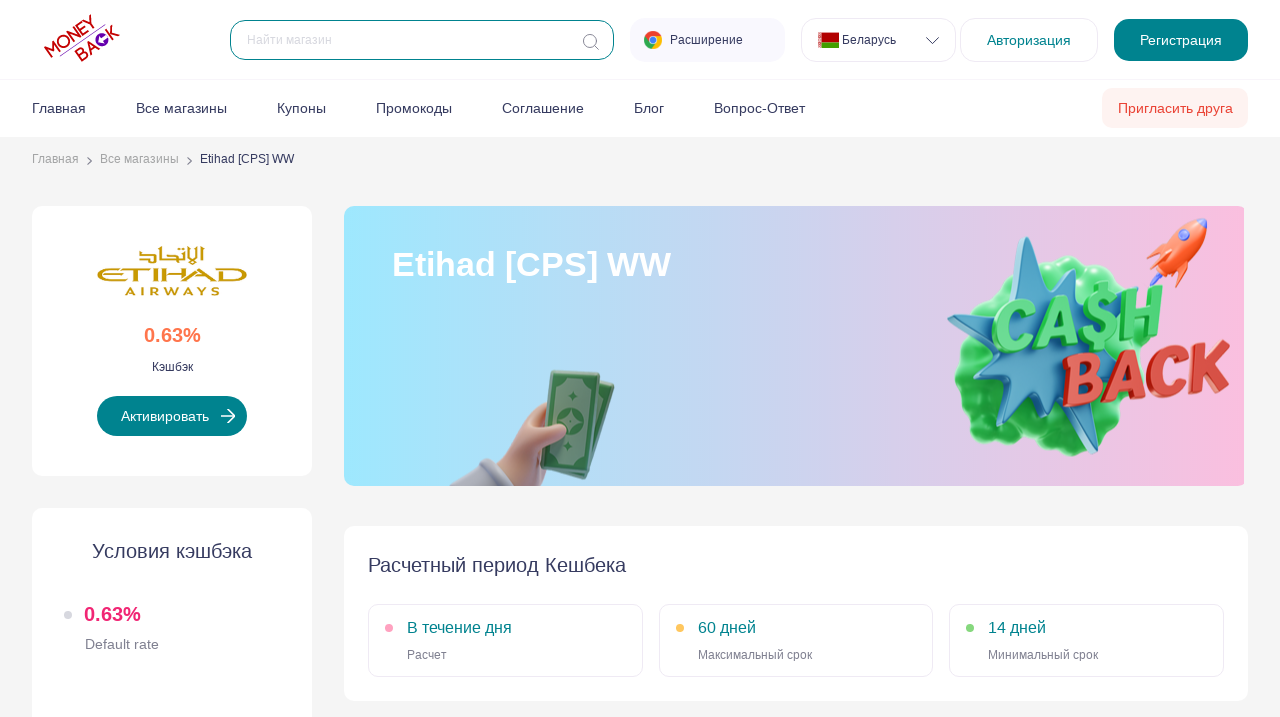

--- FILE ---
content_type: text/html; charset=UTF-8
request_url: https://moneyback.biz/shop/view/789
body_size: 5122
content:


<!DOCTYPE html>
<html lang="ru_RU" ><!--<![endif]-->
<head>
    <meta charset="utf-8">
    <meta http-equiv="Content-Type" content="text/html; charset=UTF-8">
    <meta name="viewport" content="width=device-width, initial-scale=1.0, user-scalable=no">
    <meta name="keywords" content="">
    <meta name="description" content="Экономьте на покупках в Etihad [CPS] WW, получите скидку на заказ, используя промокоды Etihad [CPS] WW и максимальный кэшбэк за заказ в Etihad [CPS] WW">

    
    <link href="/flag-icon.min.css" rel="stylesheet">
    <title>Выгодный кэшбэк Etihad [CPS] WW, купоны и промокоды Etihad [CPS] WW - moneyback.biz</title>

    <meta name="csrf-param" content="_csrf-frontend">
<meta name="csrf-token" content="vMoAddqiFBjDvb2CVBKMH8zggG1pqi-bXYD3W0ORQKPLjGw_mOdXbfX12tEtU8dYlqzuHD_weOoM06IEC_A1xQ==">
    
    <link href="https://moneyback.biz/shop/view/789" rel="canonical">
<link href="/themes/moneyback_v2/assets/css/bundle_v1.1.3.7.css?v=1645603361" rel="stylesheet">
<link href="/css/all-theme/plugins/jquery-confirm.min.css?v=1643972973" rel="stylesheet"></head>
<body class="chrome">
<header class="full header ">
    <section class="header_section full">
        <div class="header_container full">
            <div class="header_top full">
                <div class="container">
                    <div class="header_top_container full">
                        <a href="/" class="logo">
                            <img height="100px" src="/themes/moneyback_v2/assets/images/logo_mb.svg" alt="">
                        </a>
                        <div class=" header_top_right_side ">
                            <form action="/shop/all" method="get" role="search" class="header_search search-form">
                                <input name="search" type="search" placeholder="Найти магазин" class="search-input">
                                <button type="submit"></button>
                            </form>
                            <a target="_blank" href="/extension/extension-auto" class="header_ext extension_check"> <i></i> <p>Расширение</p> </a>
                            
<div class="dropdown country_drop">
    <a class="dropdown_open">
        <i class="flag-icon flag-icon-by"></i>
        <p>&nbsp;Беларусь</p>
    </a>
    <div class="dropdown_drop">
        <ul>
                            <li> <a href="/site/region-change?code=BY" data-code="BY"> <i class="flag-icon flag-icon-by"></i> <p>&nbsp;Беларусь</p> </a> </li>
                            <li> <a href="/site/region-change?code=KZ" data-code="KZ"> <i class="flag-icon flag-icon-kz"></i> <p>&nbsp;Казахстан</p> </a> </li>
                            <li> <a href="/site/region-change?code=UA" data-code="UA"> <i class="flag-icon flag-icon-ua"></i> <p>&nbsp;Украина</p> </a> </li>
                    </ul>
    </div>
</div>
                                                            &nbsp;
                                <a href="/login" class="header_login"> Авторизация</a>
                                <a href="/signup" class="header_reg"> Регистрация </a>
                                                    </div>
                    </div>
                </div>
            </div>
            <div class="header_bottom full">
                <div class="container">
                    <div class="header_bottom_container">
                        <nav class="nav rel_left">
                            <ul class="full"><li><a href="/">Главная</a></li>
<li><a href="/shop/all">Все магазины</a></li>
<li><a href="/coupon/all?type=action">Купоны</a></li>
<li><a href="/coupon/all?type=promocode">Промокоды</a></li>
<li><a href="/site/rules">Соглашение</a></li>
<li><a href="/blog/index">Блог</a></li>
<li><a href="/site/faq">Вопрос-Ответ</a></li></ul>                        </nav>
                        <div class="header_bottom_right_links">
                            <a href="/profile/friends" class="invite_friend">Пригласить друга</a>
                        </div>
                    </div>
                </div>
            </div>
        </div>
        <div class="mobile_header">
            <div class="container">
                <div class="mobile_header_inner full">
                    <div class="mhi_left">
                        <button class="menu_open"></button>
                        <a href="/" class="logo">
                            <img height="100px" src="/themes/moneyback_v2/assets/images/logo_mb.svg" alt="">
                        </a>
                    </div>
                    <div class="mhi_right">
                        <button class="mobile_search_open"></button>
                        
<div class="dropdown country_drop">
    <a class="dropdown_open">
        <i class="flag-icon flag-icon-by"></i>
        <p>&nbsp;Беларусь</p>
    </a>
    <div class="dropdown_drop">
        <ul>
                            <li> <a href="/site/region-change?code=BY" data-code="BY"> <i class="flag-icon flag-icon-by"></i> <p>&nbsp;Беларусь</p> </a> </li>
                            <li> <a href="/site/region-change?code=KZ" data-code="KZ"> <i class="flag-icon flag-icon-kz"></i> <p>&nbsp;Казахстан</p> </a> </li>
                            <li> <a href="/site/region-change?code=UA" data-code="UA"> <i class="flag-icon flag-icon-ua"></i> <p>&nbsp;Украина</p> </a> </li>
                    </ul>
    </div>
</div>                                                    <a href="/login" class="header_login"> Авторизоваться </a>
                        
                    </div>
                    <div class="mobile_search">
                        <div class="mob_search_in full">
                            <form action="/shop/all" method="get" role="search" class="full">
                                <input name="search" type="search" placeholder="Найти магазин" >
                                <button type="submit"></button>
                            </form>
                            <button class="close_search"></button>
                        </div>
                    </div>
                </div>
            </div>
        </div>
    </section>
</header>
<main class="main full site_main " role="main">
    
    <section class="store_inner_section full">
    <div class="container">
        <div class="breadcrumbs full">
            <ul class="full">
                <li><a href="/">Главная</a></li>
                <li><a href="/shop/all">Все магазины</a></li>
                <li><a href="#">Etihad [CPS] WW</a></li>
            </ul>
        </div>
        <div class="store_inner_container full">
            <div class="store_inner_left">
                <div class="s_inner_store_card">
                    <img src="/uploads/shop_logo/250/1_24018.png" class="psc_logo" alt="">
                    <div class="psc_cashback "><span> 0.63%</span><p>Кэшбэк</p></div>

                                            <a href="/login" class="main_gostore">Активировать</a>
                                    </div>
                <div class="store_inner_all_cashbacks full">
                    <h4>Условия кэшбэка</h4>
                    <ul class="all_cashback_list">
                                        <li>
                <div class="all_cash_precent"><span></span><p> 0.63%</p></div>
                <div class="all_cashback_text"><p>Default rate</p></div>
            </li>
            

                                            </ul>
                </div>
            </div>
            <div class="store_inner_right">
                <div class="store_inner_right_banner full"
                     style="background: linear-gradient(90deg,#9EE8FE 0,#FABFDF 100%) no-repeat padding-box;"><h1>
                        Etihad [CPS] WW</h1>
                    <div class="store_banner_over"
                         style="background-image: url('/themes/moneyback_v2/assets/images/offer-bg/3.png');"></div>
                </div>
                <div class="cashback_count_period full"><h3 class="store_inner_title">Расчетный период Кешбека</h3>
                    <div class="cashback_count_periods full">
                        <div class="row">
                            <div class="col-xl-4 col-lg-3 col-md-6">
                                <div class="ccp_card ccp_card1"><span>В течение дня</span>
                                    <p>Расчет</p></div>
                            </div>
                            <div class="col-xl-4 col-lg-3 col-md-6">
                                <div class="ccp_card ccp_card2"><span>60 дней</span>
                                    <p>Максимальный срок</p></div>
                            </div>
                            <div class="col-xl-4 col-lg-3 col-md-6">
                                <div class="ccp_card ccp_card3"><span>14 дней</span>
                                    <p>Минимальный срок</p></div>
                            </div>
                        </div>
                    </div>
                </div>
                <div class="cashback_calculated_devices full"><h3 class="store_inner_title">Кешбек начисляется на устрайствах</h3>
                    <div class="cashback_calculated_devices_list">
                        <div class="row">
                            <div class="col-xl-4 col-lg-6 col-md-6">
                                <div class="ccd_card">
                                    <div class="ccd_card_icon"><i class="fa-solid fa-desktop"></i></div>
                                    <div class="ccd_card_desc"><h5>Настольный ПК</h5>
                                        <p><i class="fa-solid fa-circle-check"></i> &nbsp;Активно </p></div>
                                </div>
                            </div>
                            <div class="col-xl-4 col-lg-6 col-md-6">
                                <div class="ccd_card">
                                    <div class="ccd_card_icon"><i class="fa-solid fa-mobile-screen-button"></i></div>
                                    <div class="ccd_card_desc"><h5>Мобильный браузер</h5>
                                        <p><i class="fa-solid fa-circle-check"></i>
                                            &nbsp;Активно </p></div>
                                </div>
                            </div>
                            <div class="col-xl-4 col-lg-6 col-md-6">
                                <div class="ccd_card">
                                    <div class="ccd_card_icon"><i class="fa-solid fa-mobile"></i></div>
                                    <div class="ccd_card_desc"><h5>Мобильное приложение</h5>
                                        <p><i class="fa-solid fa-circle-check"></i>
                                            &nbsp;Активно </p></div>
                                </div>
                            </div>
                        </div>
                    </div>
                </div>
                <div class="about_store full"><h3 class="store_inner_title">Информация</h3>
                    <div class="about_store_content clear_content">
                        <strong>Важно знать перед покупкой:</strong>
                        <p>Некоторые расширения могут перезаписывать партнерские ссылки и присваивать весь кэшбэк. <br><br>В частности мы обнаружили такие расширения: Adblock, friGate CDN, Aliexpress Seller Check, а также VPN/Proxy/Socks расширения и другие. <br><br>По возможности отключайте все сторонние расширения в браузере, с которого совершаете покупки с кэшбэком. </p>

                        <strong>Описание магазина</strong>

                        <p>Этот раздел наполняется</p>
                    </div>
                </div>

                
            </div>
        </div>

        
            <div class="similar_stores full"><h3 class="page_midtitle">Похожие магазины</h3>
            <div class="similar_stores_list full">
                <div class="row">
                    
<div class="col-xl-2 col-lg-3 col-md-6 col-6">
    <div class="popular_store_card" onclick="window.location='/shop/view/3847'">
        <div class="psc_flag">Box Many GEOs</div>
        <img src="#" data-src="/uploads/shop_logo/1_124592.svg" alt=""  class="lazy psc_logo">

        <div class="psc_cashback">
            <span> до 87,36 $ </span>
            <p>Кэшбэк</p>
        </div>
        <a title="" href="/shop/view/3847" class="main_gostore">Подробнее</a></div>
</div>
<div class="col-xl-2 col-lg-3 col-md-6 col-6">
    <div class="popular_store_card" onclick="window.location='/shop/view/3846'">
        <div class="psc_flag">Retouch4me WW</div>
        <img src="#" data-src="/uploads/shop_logo/1_121315.svg" alt=""  class="lazy psc_logo">

        <div class="psc_cashback">
            <span> до 26.92% </span>
            <p>Кэшбэк</p>
        </div>
        <a title="" href="/shop/view/3846" class="main_gostore">Подробнее</a></div>
</div>
<div class="col-xl-2 col-lg-3 col-md-6 col-6">
    <div class="popular_store_card" onclick="window.location='/shop/view/3845'">
        <div class="psc_flag">Coohom WW</div>
        <img src="#" data-src="/uploads/shop_logo/1_116972.svg" alt=""  class="lazy psc_logo">

        <div class="psc_cashback">
            <span> 21% </span>
            <p>Кэшбэк</p>
        </div>
        <a title="" href="/shop/view/3845" class="main_gostore">Подробнее</a></div>
</div>
<div class="col-xl-2 col-lg-3 col-md-6 col-6">
    <div class="popular_store_card" onclick="window.location='/shop/view/3839'">
        <div class="psc_flag">Русский</div>
        <img src="#" data-src="/uploads/shop_logo/1_124239.svg" alt=""  class="lazy psc_logo">

        <div class="psc_cashback">
            <span> 0,07 $ </span>
            <p>Кэшбэк</p>
        </div>
        <a title="" href="/shop/view/3839" class="main_gostore">Подробнее</a></div>
</div>
<div class="col-xl-2 col-lg-3 col-md-6 col-6">
    <div class="popular_store_card" onclick="window.location='/shop/view/3833'">
        <div class="psc_flag">Sitpack</div>
        <img src="#" data-src="/uploads/shop_logo/250/1_113984.png" alt=""  class="lazy psc_logo">

        <div class="psc_cashback">
            <span> 5.6% </span>
            <p>Кэшбэк</p>
        </div>
        <a title="" href="/shop/view/3833" class="main_gostore">Подробнее</a></div>
</div>
<div class="col-xl-2 col-lg-3 col-md-6 col-6">
    <div class="popular_store_card" onclick="window.location='/shop/view/3832'">
        <div class="psc_flag">Shapellx US</div>
        <img src="#" data-src="/uploads/shop_logo/1_34799.svg" alt=""  class="lazy psc_logo">

        <div class="psc_cashback">
            <span> 2.24% </span>
            <p>Кэшбэк</p>
        </div>
        <a title="" href="/shop/view/3832" class="main_gostore">Подробнее</a></div>
</div>                    <div class="col-md-12 see_all"> <a href="/shop/all">Просмотреть еще</a> </div>
                </div>
            </div>
        </div>
    

    </div>
</section></main>
<footer class="footer full">
    <div class="footer_section full">
        <div class="footer_top full">
            <div class="container">
                <div class="row">
                    <div class="col-md-3 col-6 footer1">
                        <div class="footer_menu_box">
                            <h4>О нас</h4>
                            <ul><li><a href="/">Главная</a></li>
<li><a href="/shop/all">Все магазины</a></li>
<li><a href="/coupon/all?type=action">Купоны</a></li>
<li><a href="/coupon/all?type=promocode">Промокоды</a></li>
<li><a href="/site/rules">Соглашение</a></li>
<li><a href="/blog/index">Блог</a></li>
<li><a href="/site/faq">Вопрос-Ответ</a></li></ul>                        </div>
                    </div>
                    <div class="col-md-3 col-6 footer2">
                        <div class="footer_menu_box">

                        </div>
                    </div>
                    <div class="col-md-3 footer3 col-12">
                        <div class="footer_menu_box">

                        </div>
                    </div>
                    <div class="col-md-3 footer4">
                        
                        <br><br><p class="footer_ext_text">Загрузите приложение для браузера</p> <a target="_blank" href="/extension/extension-auto" class="footer_down_ext extension_check"> <i></i> <p align="center">Браузерное приложение</p> </a> </div>
                </div>
            </div>
        </div>
        <div class="footer_bottom full">
            <div class="container">
                <div class="footer_bottom_container">
                    <p class="copyright">2022</p>
                    <div class="footer_social">
                        <a href="" class="fb" target="_blank">
                            <img src="/themes/moneyback_v2/assets/images/fb.svg" alt="">
                        </a>
                        <a href="" class="insta" target="_blank">
                            <img src="/themes/moneyback_v2/assets/images/insta.svg" alt="">
                        </a>
                        <a href="" class="yt" target="_blank">
                            <img src="/themes/moneyback_v2/assets/images/youtube.svg" alt="">
                        </a>
                    </div>
                </div>
            </div>
        </div>
    </div>
</footer>
<div class="mobile_menu">
    <div class="mobile_menu_container full">
        <div class="mobile_navbar">
            <ul class="full"><li><a href="/">Главная</a></li>
<li><a href="/shop/all">Все магазины</a></li>
<li><a href="/coupon/all?type=action">Купоны</a></li>
<li><a href="/coupon/all?type=promocode">Промокоды</a></li>
<li><a href="/site/rules">Соглашение</a></li>
<li><a href="/blog/index">Блог</a></li>
<li><a href="/site/faq">Вопрос-Ответ</a></li></ul>        </div>
        <div class="header_bottom_right_links">
            <a href="/profile/friends" class="invite_friend">Пригалисить друга</a>
        </div>
    </div>
</div>
<div class="layer"></div>
<div class="layer2"></div>


<div class="show_code_popup_layer">
    <div class="show_code_popup_in">
        <div class="pop_back_layer"></div>
        <div class="coupon_popup mfp-with-anim " id="show_code">
            <div class="coupon_popup_container full"> <img id="coupon-logo" src="" alt="" class="c_pop_logo">
                <div class="c_popup_text">
                    <p id="coupon-description" class="c_pop_title">Promo title!</p>
                    <p class="pop_exp_date"> Срок: <span id="coupon-end_date">01.01.2020</span> </p>
                </div>
                <div class="c_pop_code_cont" id="coupon_sec">
                    <p class="pop_cont_tit">Скопируйте код и перейдите в магазин и введите код в разделе оплаты</p>
                    <div class="c_code_info">
                        <p class="c_code" id="coupon-promocode">CODE</p> <button class="c_code_copy">скопировать код</button> <span class="copied_code">Скопировано</span> </div>
                </div>
                <div class="c_pop_code_cont" id="promo_sec">
                    <p class="pop_cont_tit" style="margin-bottom: 0px">Вам не нужен код, чтобы воспользоваться этим предложением</p>
                </div> <a id="coupon-url" target="_blank" href="#" class="gtw ">Перейти на сайт</a> </div> <button class="close_pop"></button> </div>
    </div>
</div>



        <script src="/assets/ec225e3/bundle_v1.1.2.js?v=1644847421"></script>
<script src="/assets/bbc8b1ff/yii.js?v=1643973557"></script>
<script src="/themes/moneyback_v2/assets/js/main.js?v=1644878849"></script>
<script src="//kit.fontawesome.com/9d177c4845.js"></script>
<script src="/js/all-theme/plugins/typeahead.bundle.min.js?v=1643972973"></script>
<script src="/js/all-theme/plugins/jquery.mask.min.js?v=1643972973"></script>
<script src="/js/all-theme/plugins/jquery-confirm.min.js?v=1643972973"></script>
<script src="/js/all-theme/cashOutPage.js?v=1643972973"></script>
<script src="/js/all-theme/mainAll.js?v=1680506473"></script>
<script src="/js/all-theme/detectionBrowser.js?v=1643972973"></script></body>
</html>


--- FILE ---
content_type: text/css
request_url: https://moneyback.biz/themes/moneyback_v2/assets/css/bundle_v1.1.3.7.css?v=1645603361
body_size: 101398
content:
/*!* Bootstrap v4.3.1 (https://getbootstrap.com/)
* Copyright 2011-2019 The Bootstrap Authors
* Copyright 2011-2019 Twitter, Inc.
* Licensed under MIT (https://github.com/twbs/bootstrap/blob/master/LICENSE)*/

.datepicker-container,
.fancybox-container,
.fancybox-thumbs,
.fancybox-thumbs__list a,
.mfp-arrow,
.owl-carousel,
.owl-carousel .owl-item,
.owl-theme .owl-dots,
.owl-theme .owl-nav,
html {
    -webkit-tap-highlight-color: transparent
}

.dropdown-menu,
.popover,
.tooltip,
body {
    text-align: left
}

.img-fluid,
.img-thumbnail {
    height: auto;
    max-width: 100%
}

:root {
    --blue: #007bff;
    --indigo: #6610f2;
    --purple: #6f42c1;
    --pink: #e83e8c;
    --red: #dc3545;
    --orange: #fd7e14;
    --yellow: #ffc107;
    --green: #28a745;
    --teal: #20c997;
    --cyan: #17a2b8;
    --white: #fff;
    --gray: #6c757d;
    --gray-dark: #343a40;
    --primary: #007bff;
    --secondary: #6c757d;
    --success: #28a745;
    --info: #17a2b8;
    --warning: #ffc107;
    --danger: #dc3545;
    --light: #f8f9fa;
    --dark: #343a40;
    --breakpoint-xs: 0;
    --breakpoint-sm: 576px;
    --breakpoint-md: 768px;
    --breakpoint-lg: 992px;
    --breakpoint-xl: 1200px;
    --font-family-sans-serif: -apple-system, BlinkMacSystemFont, "Segoe UI", Roboto, "Helvetica Neue", Arial, "Noto Sans", sans-serif, "Apple Color Emoji", "Segoe UI Emoji", "Segoe UI Symbol", "Noto Color Emoji";
    --font-family-monospace: SFMono-Regular, Menlo, Monaco, Consolas, "Liberation Mono", "Courier New", monospace
}

html {
    font-family: sans-serif;
    line-height: 1.15;
    -webkit-text-size-adjust: 100%
}

.display-1,
.display-2,
.display-3,
.display-4 {
    line-height: 1.2
}

article,
aside,
figcaption,
figure,
footer,
header,
hgroup,
main,
nav,
section {
    display: block
}

body {
    margin: 0;
    font-weight: 400
}

.blockquote,
hr {
    margin-bottom: 1rem
}

[tabindex="-1"]:focus {
    outline: 0 !important
}

.lead {
    font-size: 1.25rem;
    font-weight: 300
}

.display-1 {
    font-size: 6rem;
    font-weight: 300
}

.display-2 {
    font-size: 5.5rem;
    font-weight: 300
}

.display-3 {
    font-size: 4.5rem;
    font-weight: 300
}

.display-4 {
    font-size: 3.5rem;
    font-weight: 300
}

.btn,
.btn-link,
.dropdown-item,
.form-control,
.small,
small {
    font-weight: 400
}

hr {
    margin-top: 1rem;
    border: 0;
    border-top: 1px solid rgba(0, 0, 0, .1)
}

.small,
small {
    font-size: 80%
}

.mark,
mark {
    padding: .2em;
    background-color: #fcf8e3
}

.store_inner_right_my {
    position: relative;
    width: 100%;
    padding-left: 0px;
}

.mobile_header p{
    display: none;
}

/* ––––––––––––––––––––––––––––––––––––––––––––– */
/* –––––––––––>>> typeahead  <<<–––––––––– */
/* ––––––––––––––––––––––––––––––––––––––––––––– */
.twitter-typeahead {
    width: 100%;
    display: block !important;
}
.tt-menu{
    background-color: white;
    width: 100%;
    text-align: left;
    padding: 8px 0;
    border: 1px solid;
    top: 45px !important;
    border-color: gainsboro !important;
}
.search-bx{
    width: 100%;
    display: inline-block;
    margin: 5px 0;
}
.search-bx:hover{
    background-color: #efefef;
}
.img-search{
    width: 180px;
    float: left;
}
.text-search{
    padding: 10px 0;
}
.tt-dataset-search .tt-selectable{
    padding: 2px 15px;
}
.tt-dataset-search .tt-selectable:hover{
    cursor: pointer;
    background: #e9ebee;
}

.list-inline,
.list-unstyled {
    padding-left: 0;
    list-style: none
}

.list-inline-item {
    display: inline-block
}

.list-inline-item:not(:last-child) {
    margin-right: .5rem
}

.initialism {
    font-size: 90%;
    text-transform: uppercase
}

.blockquote {
    font-size: 1.25rem
}

.blockquote-footer {
    display: block;
    font-size: 80%;
    color: #6c757d
}

.blockquote-footer::before {
    content: "\2014\00A0"
}

.img-thumbnail {
    padding: .25rem;
    background-color: #fff;
    border: 1px solid #dee2e6;
    border-radius: .25rem
}

.figure {
    display: inline-block
}

.figure-img {
    margin-bottom: .5rem;
    line-height: 1
}

.figure-caption {
    font-size: 90%;
    color: #6c757d
}

code,
kbd {
    font-size: 87.5%
}

a>code,
pre code {
    color: inherit
}

code {
    color: #e83e8c;
    word-break: break-word
}

kbd {
    padding: .2rem .4rem;
    color: #fff;
    background-color: #212529;
    border-radius: .2rem
}

kbd kbd {
    padding: 0;
    font-size: 100%;
    font-weight: 700
}

pre {
    display: block;
    font-size: 87.5%;
    color: #212529
}

pre code {
    font-size: inherit;
    word-break: normal
}

.pre-scrollable {
    max-height: 340px;
    overflow-y: scroll
}

.table {
    width: 100%;
    margin-bottom: 1rem;
    color: #212529
}

.table td,
.table th {
    padding: .75rem;
    vertical-align: top;
    border-top: 1px solid #dee2e6
}

.table thead th {
    vertical-align: bottom;
    border-bottom: 2px solid #dee2e6
}

.table tbody+tbody {
    border-top: 2px solid #dee2e6
}

.table-sm td,
.table-sm th {
    padding: .3rem
}

.table-bordered,
.table-bordered td,
.table-bordered th {
    border: 1px solid #dee2e6
}

.table-bordered thead td,
.table-bordered thead th {
    border-bottom-width: 2px
}

.table-borderless tbody+tbody,
.table-borderless td,
.table-borderless th,
.table-borderless thead th {
    border: 0
}

.table-striped tbody tr:nth-of-type(odd) {
    background-color: rgba(0, 0, 0, .05)
}

.table-hover tbody tr:hover {
    color: #212529;
    background-color: rgba(0, 0, 0, .075)
}

.table-primary,
.table-primary>td,
.table-primary>th {
    background-color: #b8daff
}

.table-primary tbody+tbody,
.table-primary td,
.table-primary th,
.table-primary thead th {
    border-color: #7abaff
}

.table-hover .table-primary:hover,
.table-hover .table-primary:hover>td,
.table-hover .table-primary:hover>th {
    background-color: #9fcdff
}

.table-secondary,
.table-secondary>td,
.table-secondary>th {
    background-color: #d6d8db
}

.table-secondary tbody+tbody,
.table-secondary td,
.table-secondary th,
.table-secondary thead th {
    border-color: #b3b7bb
}

.table-hover .table-secondary:hover,
.table-hover .table-secondary:hover>td,
.table-hover .table-secondary:hover>th {
    background-color: #c8cbcf
}

.table-success,
.table-success>td,
.table-success>th {
    background-color: #c3e6cb
}

.table-success tbody+tbody,
.table-success td,
.table-success th,
.table-success thead th {
    border-color: #8fd19e
}

.table-hover .table-success:hover,
.table-hover .table-success:hover>td,
.table-hover .table-success:hover>th {
    background-color: #b1dfbb
}

.table-info,
.table-info>td,
.table-info>th {
    background-color: #bee5eb
}

.table-info tbody+tbody,
.table-info td,
.table-info th,
.table-info thead th {
    border-color: #86cfda
}

.table-hover .table-info:hover,
.table-hover .table-info:hover>td,
.table-hover .table-info:hover>th {
    background-color: #abdde5
}

.table-warning,
.table-warning>td,
.table-warning>th {
    background-color: #ffeeba
}

.table-warning tbody+tbody,
.table-warning td,
.table-warning th,
.table-warning thead th {
    border-color: #ffdf7e
}

.table-hover .table-warning:hover,
.table-hover .table-warning:hover>td,
.table-hover .table-warning:hover>th {
    background-color: #ffe8a1
}

.table-danger,
.table-danger>td,
.table-danger>th {
    background-color: #f5c6cb
}

.table-danger tbody+tbody,
.table-danger td,
.table-danger th,
.table-danger thead th {
    border-color: #ed969e
}

.table-hover .table-danger:hover,
.table-hover .table-danger:hover>td,
.table-hover .table-danger:hover>th {
    background-color: #f1b0b7
}

.table-light,
.table-light>td,
.table-light>th {
    background-color: #fdfdfe
}

.table-light tbody+tbody,
.table-light td,
.table-light th,
.table-light thead th {
    border-color: #fbfcfc
}

.table-hover .table-light:hover,
.table-hover .table-light:hover>td,
.table-hover .table-light:hover>th {
    background-color: #ececf6
}

.table-dark,
.table-dark>td,
.table-dark>th {
    background-color: #c6c8ca
}

.table-dark tbody+tbody,
.table-dark td,
.table-dark th,
.table-dark thead th {
    border-color: #95999c
}

.table-hover .table-dark:hover,
.table-hover .table-dark:hover>td,
.table-hover .table-dark:hover>th {
    background-color: #b9bbbe
}

.table-active,
.table-active>td,
.table-active>th,
.table-hover .table-active:hover,
.table-hover .table-active:hover>td,
.table-hover .table-active:hover>th {
    background-color: rgba(0, 0, 0, .075)
}

.table .thead-dark th {
    color: #fff;
    background-color: #343a40;
    border-color: #454d55
}

.table .thead-light th {
    color: #495057;
    background-color: #e9ecef;
    border-color: #dee2e6
}

.table-dark {
    color: #fff;
    background-color: #343a40
}

.table-dark td,
.table-dark th,
.table-dark thead th {
    border-color: #454d55
}

.table-dark.table-bordered,
.table-responsive>.table-bordered {
    border: 0
}

.table-dark.table-striped tbody tr:nth-of-type(odd) {
    background-color: rgba(255, 255, 255, .05)
}

.table-dark.table-hover tbody tr:hover {
    color: #fff;
    background-color: rgba(255, 255, 255, .075)
}

@media(max-width:575.98px) {
    .table-responsive-sm {
        display: block;
        width: 100%;
        overflow-x: auto;
        -webkit-overflow-scrolling: touch
    }
    .table-responsive-sm>.table-bordered {
        border: 0
    }
}

@media(max-width:767.98px) {
    .table-responsive-md {
        display: block;
        width: 100%;
        overflow-x: auto;
        -webkit-overflow-scrolling: touch
    }
    .table-responsive-md>.table-bordered {
        border: 0
    }
}

@media(max-width:991.98px) {
    .table-responsive-lg {
        display: block;
        width: 100%;
        overflow-x: auto;
        -webkit-overflow-scrolling: touch
    }
    .table-responsive-lg>.table-bordered {
        border: 0
    }
}

@media(max-width:1199.98px) {
    .table-responsive-xl {
        display: block;
        width: 100%;
        overflow-x: auto;
        -webkit-overflow-scrolling: touch
    }
    .table-responsive-xl>.table-bordered {
        border: 0
    }
}

.table-responsive {
    display: block;
    width: 100%;
    overflow-x: auto;
    -webkit-overflow-scrolling: touch
}

.form-control {
    display: block;
    width: 100%;
    height: calc(1.5em + .75rem + 2px);
    padding: .375rem .75rem;
    font-size: 1rem;
    line-height: 1.5;
    color: #495057;
    background-color: #fff;
    background-clip: padding-box;
    border: 1px solid #ced4da;
    border-radius: .25rem;
    transition: border-color .15s ease-in-out, box-shadow .15s ease-in-out
}

@media(prefers-reduced-motion:reduce) {
    .form-control {
        transition: none
    }
}

.form-control::-ms-expand {
    background-color: transparent;
    border: 0
}

.form-control:focus {
    color: #495057;
    background-color: #fff;
    border-color: #80bdff;
    outline: 0;
    box-shadow: 0 0 0 .2rem rgba(0, 123, 255, .25)
}

.form-control::-webkit-input-placeholder {
    color: #6c757d;
    opacity: 1
}

.form-control::-moz-placeholder {
    color: #6c757d;
    opacity: 1
}

.form-control:-ms-input-placeholder {
    color: #6c757d;
    opacity: 1
}

.form-control::-ms-input-placeholder {
    color: #6c757d;
    opacity: 1
}

.form-control::placeholder {
    color: #6c757d;
    opacity: 1
}

.form-control:disabled,
.form-control[readonly] {
    background-color: #e9ecef;
    opacity: 1
}

select.form-control:focus::-ms-value {
    color: #495057;
    background-color: #fff
}

.form-control-file,
.form-control-range {
    display: block;
    width: 100%
}

.col-form-label {
    padding-top: calc(.375rem + 1px);
    padding-bottom: calc(.375rem + 1px);
    margin-bottom: 0;
    font-size: inherit;
    line-height: 1.5
}

.col-form-label-lg {
    padding-top: calc(.5rem + 1px);
    padding-bottom: calc(.5rem + 1px);
    font-size: 1.25rem;
    line-height: 1.5
}

.col-form-label-sm {
    padding-top: calc(.25rem + 1px);
    padding-bottom: calc(.25rem + 1px);
    font-size: .875rem;
    line-height: 1.5
}

.form-control-plaintext {
    display: block;
    width: 100%;
    padding-top: .375rem;
    padding-bottom: .375rem;
    margin-bottom: 0;
    line-height: 1.5;
    color: #212529;
    background-color: transparent;
    border: solid transparent;
    border-width: 1px 0
}

.form-control-plaintext.form-control-lg,
.form-control-plaintext.form-control-sm {
    padding-right: 0;
    padding-left: 0
}

.form-control-sm {
    height: calc(1.5em + .5rem + 2px);
    padding: .25rem .5rem;
    font-size: .875rem;
    line-height: 1.5;
    border-radius: .2rem
}

.btn-group-lg>.btn,
.btn-lg,
.form-control-lg {
    padding: .5rem 1rem;
    font-size: 1.25rem;
    border-radius: .3rem;
    line-height: 1.5
}

.form-control-lg {
    height: calc(1.5em + 1rem + 2px)
}

select.form-control[multiple],
select.form-control[size],
textarea.form-control {
    height: auto
}

.form-group {
    margin-bottom: 1rem
}

.form-text {
    display: block;
    margin-top: .25rem
}

.form-row {
    display: -ms-flexbox;
    display: flex;
    -ms-flex-wrap: wrap;
    flex-wrap: wrap;
    margin-right: -5px;
    margin-left: -5px
}

.form-row>.col,
.form-row>[class*=col-] {
    padding-right: 5px;
    padding-left: 5px
}

.form-check {
    position: relative;
    display: block;
    padding-left: 1.25rem
}

.form-check-input {
    position: absolute;
    margin-top: .3rem;
    margin-left: -1.25rem
}

.form-check-input:disabled~.form-check-label {
    color: #6c757d
}

.form-check-label {
    margin-bottom: 0
}

.form-check-inline {
    display: -ms-inline-flexbox;
    display: inline-flex;
    -ms-flex-align: center;
    align-items: center;
    padding-left: 0;
    margin-right: .75rem
}

.form-check-inline .form-check-input {
    position: static;
    margin-top: 0;
    margin-right: .3125rem;
    margin-left: 0
}

.valid-feedback {
    display: none;
    width: 100%;
    margin-top: .25rem;
    font-size: 80%;
    color: #28a745
}

.valid-tooltip {
    position: absolute;
    top: 100%;
    z-index: 5;
    display: none;
    max-width: 100%;
    padding: .25rem .5rem;
    margin-top: .1rem;
    font-size: .875rem;
    line-height: 1.5;
    color: #fff;
    background-color: rgba(40, 167, 69, .9);
    border-radius: .25rem
}

.custom-control-input.is-valid~.valid-feedback,
.custom-control-input.is-valid~.valid-tooltip,
.custom-file-input.is-valid~.valid-feedback,
.custom-file-input.is-valid~.valid-tooltip,
.custom-select.is-valid~.valid-feedback,
.custom-select.is-valid~.valid-tooltip,
.form-check-input.is-valid~.valid-feedback,
.form-check-input.is-valid~.valid-tooltip,
.form-control-file.is-valid~.valid-feedback,
.form-control-file.is-valid~.valid-tooltip,
.form-control.is-valid~.valid-feedback,
.form-control.is-valid~.valid-tooltip,
.was-validated .custom-control-input:valid~.valid-feedback,
.was-validated .custom-control-input:valid~.valid-tooltip,
.was-validated .custom-file-input:valid~.valid-feedback,
.was-validated .custom-file-input:valid~.valid-tooltip,
.was-validated .custom-select:valid~.valid-feedback,
.was-validated .custom-select:valid~.valid-tooltip,
.was-validated .form-check-input:valid~.valid-feedback,
.was-validated .form-check-input:valid~.valid-tooltip,
.was-validated .form-control-file:valid~.valid-feedback,
.was-validated .form-control-file:valid~.valid-tooltip,
.was-validated .form-control:valid~.valid-feedback,
.was-validated .form-control:valid~.valid-tooltip {
    display: block
}

.custom-control-input.is-valid~.custom-control-label,
.form-check-input.is-valid~.form-check-label,
.was-validated .custom-control-input:valid~.custom-control-label,
.was-validated .form-check-input:valid~.form-check-label {
    color: #28a745
}

.form-control.is-valid,
.was-validated .form-control:valid {
    border-color: #28a745;
    padding-right: calc(1.5em + .75rem);
    background-image: url([data-uri]);
    background-repeat: no-repeat;
    background-position: center right calc(.375em + .1875rem);
    background-size: calc(.75em + .375rem) calc(.75em + .375rem)
}

.form-control.is-valid:focus,
.was-validated .form-control:valid:focus {
    border-color: #28a745;
    box-shadow: 0 0 0 .2rem rgba(40, 167, 69, .25)
}

.was-validated textarea.form-control:valid,
textarea.form-control.is-valid {
    padding-right: calc(1.5em + .75rem);
    background-position: top calc(.375em + .1875rem) right calc(.375em + .1875rem)
}

.custom-select.is-valid,
.was-validated .custom-select:valid {
    border-color: #28a745;
    padding-right: calc((1em + .75rem) * 3/4 + 1.75rem);
    background: url("data:image/svg+xml,%3csvg xmlns='http://www.w3.org/2000/svg' viewBox='0 0 4 5'%3e%3cpath fill='%23343a40' d='M2 0L0 2h4zm0 5L0 3h4z'/%3e%3c/svg%3e") right .75rem center/8px 10px no-repeat, url("data:image/svg+xml,%3csvg xmlns='http://www.w3.org/2000/svg' viewBox='0 0 8 8'%3e%3cpath fill='%2328a745' d='M2.3 6.73L.6 4.53c-.4-1.04.46-1.4 1.1-.8l1.1 1.4 3.4-3.8c.6-.63 1.6-.27 1.2.7l-4 4.6c-.43.5-.8.4-1.1.1z'/%3e%3c/svg%3e") center right 1.75rem/calc(.75em + .375rem) calc(.75em + .375rem) no-repeat #fff
}

.custom-select.is-valid:focus,
.was-validated .custom-select:valid:focus {
    border-color: #28a745;
    box-shadow: 0 0 0 .2rem rgba(40, 167, 69, .25)
}

.custom-control-input.is-valid~.custom-control-label::before,
.was-validated .custom-control-input:valid~.custom-control-label::before {
    border-color: #28a745
}

.custom-control-input.is-valid:checked~.custom-control-label::before,
.was-validated .custom-control-input:valid:checked~.custom-control-label::before {
    border-color: #34ce57;
    background-color: #34ce57
}

.custom-control-input.is-valid:focus~.custom-control-label::before,
.was-validated .custom-control-input:valid:focus~.custom-control-label::before {
    box-shadow: 0 0 0 .2rem rgba(40, 167, 69, .25)
}

.custom-control-input.is-valid:focus:not(:checked)~.custom-control-label::before,
.custom-file-input.is-valid~.custom-file-label,
.was-validated .custom-control-input:valid:focus:not(:checked)~.custom-control-label::before,
.was-validated .custom-file-input:valid~.custom-file-label {
    border-color: #28a745
}

.custom-file-input.is-valid:focus~.custom-file-label,
.was-validated .custom-file-input:valid:focus~.custom-file-label {
    border-color: #28a745;
    box-shadow: 0 0 0 .2rem rgba(40, 167, 69, .25)
}

.invalid-feedback {
    display: none;
    width: 100%;
    margin-top: .25rem;
    font-size: 80%;
    color: #dc3545
}

.invalid-tooltip {
    position: absolute;
    top: 100%;
    z-index: 5;
    display: none;
    max-width: 100%;
    padding: .25rem .5rem;
    margin-top: .1rem;
    font-size: .875rem;
    line-height: 1.5;
    color: #fff;
    background-color: rgba(220, 53, 69, .9);
    border-radius: .25rem
}

.btn-block,
.custom-control-input.is-invalid~.invalid-feedback,
.custom-control-input.is-invalid~.invalid-tooltip,
.custom-file-input.is-invalid~.invalid-feedback,
.custom-file-input.is-invalid~.invalid-tooltip,
.custom-select.is-invalid~.invalid-feedback,
.custom-select.is-invalid~.invalid-tooltip,
.form-check-input.is-invalid~.invalid-feedback,
.form-check-input.is-invalid~.invalid-tooltip,
.form-control-file.is-invalid~.invalid-feedback,
.form-control-file.is-invalid~.invalid-tooltip,
.form-control.is-invalid~.invalid-feedback,
.form-control.is-invalid~.invalid-tooltip,
.was-validated .custom-control-input:invalid~.invalid-feedback,
.was-validated .custom-control-input:invalid~.invalid-tooltip,
.was-validated .custom-file-input:invalid~.invalid-feedback,
.was-validated .custom-file-input:invalid~.invalid-tooltip,
.was-validated .custom-select:invalid~.invalid-feedback,
.was-validated .custom-select:invalid~.invalid-tooltip,
.was-validated .form-check-input:invalid~.invalid-feedback,
.was-validated .form-check-input:invalid~.invalid-tooltip,
.was-validated .form-control-file:invalid~.invalid-feedback,
.was-validated .form-control-file:invalid~.invalid-tooltip,
.was-validated .form-control:invalid~.invalid-feedback,
.was-validated .form-control:invalid~.invalid-tooltip {
    display: block
}

.custom-control-input.is-invalid~.custom-control-label,
.form-check-input.is-invalid~.form-check-label,
.was-validated .custom-control-input:invalid~.custom-control-label,
.was-validated .form-check-input:invalid~.form-check-label {
    color: #dc3545
}

.form-control.is-invalid,
.was-validated .form-control:invalid {
    border-color: #dc3545;
    padding-right: calc(1.5em + .75rem);
    background-image: url([data-uri]);
    background-repeat: no-repeat;
    background-position: center right calc(.375em + .1875rem);
    background-size: calc(.75em + .375rem) calc(.75em + .375rem)
}

.form-control.is-invalid:focus,
.was-validated .form-control:invalid:focus {
    border-color: #dc3545;
    box-shadow: 0 0 0 .2rem rgba(220, 53, 69, .25)
}

.was-validated textarea.form-control:invalid,
textarea.form-control.is-invalid {
    padding-right: calc(1.5em + .75rem);
    background-position: top calc(.375em + .1875rem) right calc(.375em + .1875rem)
}

.custom-select.is-invalid,
.was-validated .custom-select:invalid {
    border-color: #dc3545;
    padding-right: calc((1em + .75rem) * 3/4 + 1.75rem);
    background: url("data:image/svg+xml,%3csvg xmlns='http://www.w3.org/2000/svg' viewBox='0 0 4 5'%3e%3cpath fill='%23343a40' d='M2 0L0 2h4zm0 5L0 3h4z'/%3e%3c/svg%3e") right .75rem center/8px 10px no-repeat, url("data:image/svg+xml,%3csvg xmlns='http://www.w3.org/2000/svg' fill='%23dc3545' viewBox='-2 -2 7 7'%3e%3cpath stroke='%23dc3545' d='M0 0l3 3m0-3L0 3'/%3e%3ccircle r='.5'/%3e%3ccircle cx='3' r='.5'/%3e%3ccircle cy='3' r='.5'/%3e%3ccircle cx='3' cy='3' r='.5'/%3e%3c/svg%3E") center right 1.75rem/calc(.75em + .375rem) calc(.75em + .375rem) no-repeat #fff
}

.custom-select.is-invalid:focus,
.was-validated .custom-select:invalid:focus {
    border-color: #dc3545;
    box-shadow: 0 0 0 .2rem rgba(220, 53, 69, .25)
}

.custom-control-input.is-invalid~.custom-control-label::before,
.was-validated .custom-control-input:invalid~.custom-control-label::before {
    border-color: #dc3545
}

.custom-control-input.is-invalid:checked~.custom-control-label::before,
.was-validated .custom-control-input:invalid:checked~.custom-control-label::before {
    border-color: #e4606d;
    background-color: #e4606d
}

.custom-control-input.is-invalid:focus~.custom-control-label::before,
.was-validated .custom-control-input:invalid:focus~.custom-control-label::before {
    box-shadow: 0 0 0 .2rem rgba(220, 53, 69, .25)
}

.custom-control-input.is-invalid:focus:not(:checked)~.custom-control-label::before,
.custom-file-input.is-invalid~.custom-file-label,
.was-validated .custom-control-input:invalid:focus:not(:checked)~.custom-control-label::before,
.was-validated .custom-file-input:invalid~.custom-file-label {
    border-color: #dc3545
}

.custom-file-input.is-invalid:focus~.custom-file-label,
.was-validated .custom-file-input:invalid:focus~.custom-file-label {
    border-color: #dc3545;
    box-shadow: 0 0 0 .2rem rgba(220, 53, 69, .25)
}

.btn.focus,
.btn:focus,
.custom-control-input:focus~.custom-control-label::before {
    box-shadow: 0 0 0 .2rem rgba(0, 123, 255, .25)
}

.form-inline {
    display: -ms-flexbox;
    display: flex;
    -ms-flex-flow: row wrap;
    flex-flow: row wrap;
    -ms-flex-align: center;
    align-items: center
}

.form-inline .form-check {
    width: 100%
}

@media(min-width:576px) {
    .form-inline label {
        display: -ms-flexbox;
        display: flex;
        -ms-flex-align: center;
        align-items: center;
        -ms-flex-pack: center;
        justify-content: center;
        margin-bottom: 0
    }
    .form-inline .form-group {
        display: -ms-flexbox;
        display: flex;
        -ms-flex: 0 0 auto;
        flex: 0 0 auto;
        -ms-flex-flow: row wrap;
        flex-flow: row wrap;
        -ms-flex-align: center;
        align-items: center;
        margin-bottom: 0
    }
    .form-inline .form-control {
        display: inline-block;
        width: auto;
        vertical-align: middle
    }
    .form-inline .form-control-plaintext {
        display: inline-block
    }
    .form-inline .custom-select,
    .form-inline .input-group {
        width: auto
    }
    .form-inline .form-check {
        display: -ms-flexbox;
        display: flex;
        -ms-flex-align: center;
        align-items: center;
        -ms-flex-pack: center;
        justify-content: center;
        width: auto;
        padding-left: 0
    }
    .form-inline .form-check-input {
        position: relative;
        -ms-flex-negative: 0;
        flex-shrink: 0;
        margin-top: 0;
        margin-right: .25rem;
        margin-left: 0
    }
    .form-inline .custom-control {
        -ms-flex-align: center;
        align-items: center;
        -ms-flex-pack: center;
        justify-content: center
    }
    .form-inline .custom-control-label {
        margin-bottom: 0
    }
}

.btn {
    display: inline-block;
    color: #212529;
    text-align: center;
    vertical-align: middle;
    -webkit-user-select: none;
    -moz-user-select: none;
    -ms-user-select: none;
    user-select: none;
    background-color: transparent;
    border: 1px solid transparent;
    padding: .375rem .75rem;
    font-size: 1rem;
    line-height: 1.5;
    border-radius: .25rem;
    transition: color .15s ease-in-out, background-color .15s ease-in-out, border-color .15s ease-in-out, box-shadow .15s ease-in-out
}

@media(prefers-reduced-motion:reduce) {
    .btn {
        transition: none
    }
}

.btn:hover {
    color: #212529;
    text-decoration: none
}

.btn.focus,
.btn:focus {
    outline: 0
}

.btn-primary.focus,
.btn-primary:focus,
.btn-primary:not(:disabled):not(.disabled).active:focus,
.btn-primary:not(:disabled):not(.disabled):active:focus,
.show>.btn-primary.dropdown-toggle:focus {
    box-shadow: 0 0 0 .2rem rgba(38, 143, 255, .5)
}

.btn.disabled,
.btn:disabled {
    opacity: .65
}

a.btn.disabled,
fieldset:disabled a.btn {
    pointer-events: none
}

.btn-primary {
    color: #fff;
    background-color: #007bff;
    border-color: #00838F
}

.btn-primary:hover {
    color: #fff;
    background-color: #00626B;
    border-color: #00626B
}

.btn-primary.disabled,
.btn-primary:disabled {
    color: #fff;
    background-color: #007bff;
    border-color: #007bff
}

.btn-primary:not(:disabled):not(.disabled).active,
.btn-primary:not(:disabled):not(.disabled):active,
.show>.btn-primary.dropdown-toggle {
    color: #fff;
    background-color: #0062cc;
    border-color: #005cbf
}

.btn-secondary.focus,
.btn-secondary:focus,
.btn-secondary:not(:disabled):not(.disabled).active:focus,
.btn-secondary:not(:disabled):not(.disabled):active:focus,
.show>.btn-secondary.dropdown-toggle:focus {
    box-shadow: 0 0 0 .2rem rgba(130, 138, 145, .5)
}

.btn-secondary {
    color: #fff;
    background-color: #6c757d;
    border-color: #6c757d
}

.btn-secondary:hover {
    color: #fff;
    background-color: #5a6268;
    border-color: #545b62
}

.btn-secondary.disabled,
.btn-secondary:disabled {
    color: #fff;
    background-color: #6c757d;
    border-color: #6c757d
}

.btn-secondary:not(:disabled):not(.disabled).active,
.btn-secondary:not(:disabled):not(.disabled):active,
.show>.btn-secondary.dropdown-toggle {
    color: #fff;
    background-color: #545b62;
    border-color: #4e555b
}

.btn-success.focus,
.btn-success:focus,
.btn-success:not(:disabled):not(.disabled).active:focus,
.btn-success:not(:disabled):not(.disabled):active:focus,
.show>.btn-success.dropdown-toggle:focus {
    box-shadow: 0 0 0 .2rem rgba(72, 180, 97, .5)
}

.btn-success {
    color: #fff;
    background-color: #00838F;
    border-color: #00838F
}

.btn-success:hover {
    color: #fff;
    background-color: #00626B;
    border-color: #00626B
}

.btn-success.disabled,
.btn-success:disabled {
    color: #fff;
    background-color: #28a745;
    border-color: #28a745
}

.btn-success:not(:disabled):not(.disabled).active,
.btn-success:not(:disabled):not(.disabled):active,
.show>.btn-success.dropdown-toggle {
    color: #fff;
    background-color: #1e7e34;
    border-color: #1c7430
}

.btn-info.focus,
.btn-info:focus,
.btn-info:not(:disabled):not(.disabled).active:focus,
.btn-info:not(:disabled):not(.disabled):active:focus,
.show>.btn-info.dropdown-toggle:focus {
    box-shadow: 0 0 0 .2rem rgba(58, 176, 195, .5)
}

.btn-info {
    color: #fff;
    background-color: #17a2b8;
    border-color: #17a2b8
}

.btn-info:hover {
    color: #fff;
    background-color: #138496;
    border-color: #117a8b
}

.btn-info.disabled,
.btn-info:disabled {
    color: #fff;
    background-color: #17a2b8;
    border-color: #17a2b8
}

.btn-info:not(:disabled):not(.disabled).active,
.btn-info:not(:disabled):not(.disabled):active,
.show>.btn-info.dropdown-toggle {
    color: #fff;
    background-color: #117a8b;
    border-color: #10707f
}

.btn-warning.focus,
.btn-warning:focus,
.btn-warning:not(:disabled):not(.disabled).active:focus,
.btn-warning:not(:disabled):not(.disabled):active:focus,
.show>.btn-warning.dropdown-toggle:focus {
    box-shadow: 0 0 0 .2rem rgba(222, 170, 12, .5)
}

.btn-warning {
    color: #212529;
    background-color: #ffc107;
    border-color: #ffc107
}

.btn-warning:hover {
    color: #212529;
    background-color: #e0a800;
    border-color: #d39e00
}

.btn-warning.disabled,
.btn-warning:disabled {
    color: #212529;
    background-color: #ffc107;
    border-color: #ffc107
}

.btn-warning:not(:disabled):not(.disabled).active,
.btn-warning:not(:disabled):not(.disabled):active,
.show>.btn-warning.dropdown-toggle {
    color: #212529;
    background-color: #d39e00;
    border-color: #c69500
}

.btn-danger.focus,
.btn-danger:focus,
.btn-danger:not(:disabled):not(.disabled).active:focus,
.btn-danger:not(:disabled):not(.disabled):active:focus,
.show>.btn-danger.dropdown-toggle:focus {
    box-shadow: 0 0 0 .2rem rgba(225, 83, 97, .5)
}

.btn-danger {
    color: #fff;
    background-color: #dc3545;
    border-color: #dc3545
}

.btn-danger:hover {
    color: #fff;
    background-color: #c82333;
    border-color: #bd2130
}

.btn-danger.disabled,
.btn-danger:disabled {
    color: #fff;
    background-color: #dc3545;
    border-color: #dc3545
}

.btn-danger:not(:disabled):not(.disabled).active,
.btn-danger:not(:disabled):not(.disabled):active,
.show>.btn-danger.dropdown-toggle {
    color: #fff;
    background-color: #bd2130;
    border-color: #b21f2d
}

.btn-light.focus,
.btn-light:focus,
.btn-light:not(:disabled):not(.disabled).active:focus,
.btn-light:not(:disabled):not(.disabled):active:focus,
.show>.btn-light.dropdown-toggle:focus {
    box-shadow: 0 0 0 .2rem rgba(216, 217, 219, .5)
}

.btn-light {
    color: #212529;
    background-color: #f8f9fa;
    border-color: #f8f9fa
}

.btn-light:hover {
    color: #212529;
    background-color: #e2e6ea;
    border-color: #dae0e5
}

.btn-light.disabled,
.btn-light:disabled {
    color: #212529;
    background-color: #f8f9fa;
    border-color: #f8f9fa
}

.btn-light:not(:disabled):not(.disabled).active,
.btn-light:not(:disabled):not(.disabled):active,
.show>.btn-light.dropdown-toggle {
    color: #212529;
    background-color: #dae0e5;
    border-color: #d3d9df
}

.btn-dark.focus,
.btn-dark:focus,
.btn-dark:not(:disabled):not(.disabled).active:focus,
.btn-dark:not(:disabled):not(.disabled):active:focus,
.show>.btn-dark.dropdown-toggle:focus {
    box-shadow: 0 0 0 .2rem rgba(82, 88, 93, .5)
}

.btn-dark {
    color: #fff;
    background-color: #343a40;
    border-color: #343a40
}

.btn-dark:hover {
    color: #fff;
    background-color: #23272b;
    border-color: #1d2124
}

.btn-dark.disabled,
.btn-dark:disabled {
    color: #fff;
    background-color: #343a40;
    border-color: #343a40
}

.btn-dark:not(:disabled):not(.disabled).active,
.btn-dark:not(:disabled):not(.disabled):active,
.show>.btn-dark.dropdown-toggle {
    color: #fff;
    background-color: #1d2124;
    border-color: #171a1d
}

.btn-outline-primary.focus,
.btn-outline-primary:focus,
.btn-outline-primary:not(:disabled):not(.disabled).active:focus,
.btn-outline-primary:not(:disabled):not(.disabled):active:focus,
.show>.btn-outline-primary.dropdown-toggle:focus {
    box-shadow: 0 0 0 .2rem rgba(0, 123, 255, .5)
}

.btn-outline-primary {
    color: #007bff;
    border-color: #007bff
}

.btn-outline-primary:hover {
    color: #fff;
    background-color: #007bff;
    border-color: #007bff
}

.btn-outline-primary.disabled,
.btn-outline-primary:disabled {
    color: #007bff;
    background-color: transparent
}

.btn-outline-primary:not(:disabled):not(.disabled).active,
.btn-outline-primary:not(:disabled):not(.disabled):active,
.show>.btn-outline-primary.dropdown-toggle {
    color: #fff;
    background-color: #007bff;
    border-color: #007bff
}

.btn-outline-secondary.focus,
.btn-outline-secondary:focus,
.btn-outline-secondary:not(:disabled):not(.disabled).active:focus,
.btn-outline-secondary:not(:disabled):not(.disabled):active:focus,
.show>.btn-outline-secondary.dropdown-toggle:focus {
    box-shadow: 0 0 0 .2rem rgba(108, 117, 125, .5)
}

.btn-outline-secondary {
    color: #6c757d;
    border-color: #6c757d
}

.btn-outline-secondary:hover {
    color: #fff;
    background-color: #6c757d;
    border-color: #6c757d
}

.btn-outline-secondary.disabled,
.btn-outline-secondary:disabled {
    color: #6c757d;
    background-color: transparent
}

.btn-outline-secondary:not(:disabled):not(.disabled).active,
.btn-outline-secondary:not(:disabled):not(.disabled):active,
.show>.btn-outline-secondary.dropdown-toggle {
    color: #fff;
    background-color: #6c757d;
    border-color: #6c757d
}

.btn-outline-success.focus,
.btn-outline-success:focus,
.btn-outline-success:not(:disabled):not(.disabled).active:focus,
.btn-outline-success:not(:disabled):not(.disabled):active:focus,
.show>.btn-outline-success.dropdown-toggle:focus {
    box-shadow: 0 0 0 .2rem rgba(40, 167, 69, .5)
}

.btn-outline-success {
    color: #28a745;
    border-color: #28a745
}

.btn-outline-success:hover {
    color: #fff;
    background-color: #28a745;
    border-color: #28a745
}

.btn-outline-success.disabled,
.btn-outline-success:disabled {
    color: #28a745;
    background-color: transparent
}

.btn-outline-success:not(:disabled):not(.disabled).active,
.btn-outline-success:not(:disabled):not(.disabled):active,
.show>.btn-outline-success.dropdown-toggle {
    color: #fff;
    background-color: #28a745;
    border-color: #28a745
}

.btn-outline-info.focus,
.btn-outline-info:focus,
.btn-outline-info:not(:disabled):not(.disabled).active:focus,
.btn-outline-info:not(:disabled):not(.disabled):active:focus,
.show>.btn-outline-info.dropdown-toggle:focus {
    box-shadow: 0 0 0 .2rem rgba(23, 162, 184, .5)
}

.btn-outline-info {
    color: #17a2b8;
    border-color: #17a2b8
}

.btn-outline-info:hover {
    color: #fff;
    background-color: #17a2b8;
    border-color: #17a2b8
}

.btn-outline-info.disabled,
.btn-outline-info:disabled {
    color: #17a2b8;
    background-color: transparent
}

.btn-outline-info:not(:disabled):not(.disabled).active,
.btn-outline-info:not(:disabled):not(.disabled):active,
.show>.btn-outline-info.dropdown-toggle {
    color: #fff;
    background-color: #17a2b8;
    border-color: #17a2b8
}

.btn-outline-warning.focus,
.btn-outline-warning:focus,
.btn-outline-warning:not(:disabled):not(.disabled).active:focus,
.btn-outline-warning:not(:disabled):not(.disabled):active:focus,
.show>.btn-outline-warning.dropdown-toggle:focus {
    box-shadow: 0 0 0 .2rem rgba(255, 193, 7, .5)
}

.btn-outline-warning {
    color: #ffc107;
    border-color: #ffc107
}

.btn-outline-warning:hover {
    color: #212529;
    background-color: #ffc107;
    border-color: #ffc107
}

.btn-outline-warning.disabled,
.btn-outline-warning:disabled {
    color: #ffc107;
    background-color: transparent
}

.btn-outline-warning:not(:disabled):not(.disabled).active,
.btn-outline-warning:not(:disabled):not(.disabled):active,
.show>.btn-outline-warning.dropdown-toggle {
    color: #212529;
    background-color: #ffc107;
    border-color: #ffc107
}

.btn-outline-danger.focus,
.btn-outline-danger:focus,
.btn-outline-danger:not(:disabled):not(.disabled).active:focus,
.btn-outline-danger:not(:disabled):not(.disabled):active:focus,
.show>.btn-outline-danger.dropdown-toggle:focus {
    box-shadow: 0 0 0 .2rem rgba(220, 53, 69, .5)
}

.btn-outline-danger {
    color: #dc3545;
    border-color: #dc3545
}

.btn-outline-danger:hover {
    color: #fff;
    background-color: #dc3545;
    border-color: #dc3545
}

.btn-outline-danger.disabled,
.btn-outline-danger:disabled {
    color: #dc3545;
    background-color: transparent
}

.btn-outline-danger:not(:disabled):not(.disabled).active,
.btn-outline-danger:not(:disabled):not(.disabled):active,
.show>.btn-outline-danger.dropdown-toggle {
    color: #fff;
    background-color: #dc3545;
    border-color: #dc3545
}

.btn-outline-light.focus,
.btn-outline-light:focus,
.btn-outline-light:not(:disabled):not(.disabled).active:focus,
.btn-outline-light:not(:disabled):not(.disabled):active:focus,
.show>.btn-outline-light.dropdown-toggle:focus {
    box-shadow: 0 0 0 .2rem rgba(248, 249, 250, .5)
}

.btn-outline-light {
    color: #f8f9fa;
    border-color: #f8f9fa
}

.btn-outline-light:hover {
    color: #212529;
    background-color: #f8f9fa;
    border-color: #f8f9fa
}

.btn-outline-light.disabled,
.btn-outline-light:disabled {
    color: #f8f9fa;
    background-color: transparent
}

.btn-outline-light:not(:disabled):not(.disabled).active,
.btn-outline-light:not(:disabled):not(.disabled):active,
.show>.btn-outline-light.dropdown-toggle {
    color: #212529;
    background-color: #f8f9fa;
    border-color: #f8f9fa
}

.btn-outline-dark.focus,
.btn-outline-dark:focus,
.btn-outline-dark:not(:disabled):not(.disabled).active:focus,
.btn-outline-dark:not(:disabled):not(.disabled):active:focus,
.show>.btn-outline-dark.dropdown-toggle:focus {
    box-shadow: 0 0 0 .2rem rgba(52, 58, 64, .5)
}

.btn-outline-dark {
    color: #343a40;
    border-color: #343a40
}

.btn-outline-dark:hover {
    color: #fff;
    background-color: #343a40;
    border-color: #343a40
}

.btn-outline-dark.disabled,
.btn-outline-dark:disabled {
    color: #343a40;
    background-color: transparent
}

.btn-outline-dark:not(:disabled):not(.disabled).active,
.btn-outline-dark:not(:disabled):not(.disabled):active,
.show>.btn-outline-dark.dropdown-toggle {
    color: #fff;
    background-color: #343a40;
    border-color: #343a40
}

.btn-link {
    color: #007bff;
    text-decoration: none
}

.btn-link:hover {
    color: #0056b3;
    text-decoration: underline
}

.btn-link.focus,
.btn-link:focus {
    text-decoration: underline;
    box-shadow: none
}

.btn-link.disabled,
.btn-link:disabled {
    color: #6c757d;
    pointer-events: none
}

.btn-group-sm>.btn,
.btn-sm {
    padding: .25rem .5rem;
    font-size: .875rem;
    line-height: 1.5;
    border-radius: .2rem
}

.btn-block {
    width: 100%
}

.btn-block+.btn-block {
    margin-top: .5rem
}

input[type=submit].btn-block,
input[type=reset].btn-block,
input[type=button].btn-block {
    width: 100%
}

.fade {
    transition: opacity .15s linear
}

@media(prefers-reduced-motion:reduce) {
    .fade {
        transition: none
    }
}

.fade:not(.show) {
    opacity: 0
}

.collapse:not(.show) {
    display: none
}

.collapsing {
    position: relative;
    height: 0;
    overflow: hidden;
    transition: height .35s ease
}

@media(prefers-reduced-motion:reduce) {
    .collapsing {
        transition: none
    }
}

.dropdown,
.dropleft,
.dropright,
.dropup {
    position: relative
}

.dropdown-toggle {
    white-space: nowrap
}

.dropdown-toggle::after {
    display: inline-block;
    margin-left: .255em;
    vertical-align: .255em;
    content: "";
    border-top: .3em solid;
    border-right: .3em solid transparent;
    border-bottom: 0;
    border-left: .3em solid transparent
}

.dropdown-toggle:empty::after {
    margin-left: 0
}

.dropdown-menu {
    position: absolute;
    top: 100%;
    left: 0;
    z-index: 1000;
    display: none;
    float: left;
    min-width: 10rem;
    padding: .5rem 0;
    margin: .125rem 0 0;
    font-size: 1rem;
    color: #212529;
    list-style: none;
    background-color: #fff;
    background-clip: padding-box;
    border: 1px solid rgba(0, 0, 0, .15);
    border-radius: .25rem
}

.dropdown-menu-left {
    right: auto;
    left: 0
}

.dropdown-menu-right {
    right: 0;
    left: auto
}

@media(min-width:576px) {
    .dropdown-menu-sm-left {
        right: auto;
        left: 0
    }
    .dropdown-menu-sm-right {
        right: 0;
        left: auto
    }
}

@media(min-width:768px) {
    .dropdown-menu-md-left {
        right: auto;
        left: 0
    }
    .dropdown-menu-md-right {
        right: 0;
        left: auto
    }
}

@media(min-width:992px) {
    .dropdown-menu-lg-left {
        right: auto;
        left: 0
    }
    .dropdown-menu-lg-right {
        right: 0;
        left: auto
    }
}

@media(min-width:1200px) {
    .dropdown-menu-xl-left {
        right: auto;
        left: 0
    }
    .dropdown-menu-xl-right {
        right: 0;
        left: auto
    }
}

.dropup .dropdown-menu {
    top: auto;
    bottom: 100%;
    margin-top: 0;
    margin-bottom: .125rem
}

.dropup .dropdown-toggle::after {
    display: inline-block;
    margin-left: .255em;
    vertical-align: .255em;
    content: "";
    border-top: 0;
    border-right: .3em solid transparent;
    border-bottom: .3em solid;
    border-left: .3em solid transparent
}

.dropup .dropdown-toggle:empty::after {
    margin-left: 0
}

.dropright .dropdown-menu {
    top: 0;
    right: auto;
    left: 100%;
    margin-top: 0;
    margin-left: .125rem
}

.dropright .dropdown-toggle::after {
    display: inline-block;
    margin-left: .255em;
    content: "";
    border-top: .3em solid transparent;
    border-right: 0;
    border-bottom: .3em solid transparent;
    border-left: .3em solid;
    vertical-align: 0
}

.dropright .dropdown-toggle:empty::after {
    margin-left: 0
}

.dropleft .dropdown-menu {
    top: 0;
    right: 100%;
    left: auto;
    margin-top: 0;
    margin-right: .125rem
}

.dropleft .dropdown-toggle::after {
    margin-left: .255em;
    vertical-align: .255em;
    content: "";
    display: none
}

.dropleft .dropdown-toggle::before {
    display: inline-block;
    margin-right: .255em;
    content: "";
    border-top: .3em solid transparent;
    border-right: .3em solid;
    border-bottom: .3em solid transparent;
    vertical-align: 0
}

.dropleft .dropdown-toggle:empty::after {
    margin-left: 0
}

.dropdown-menu[x-placement^=top],
.dropdown-menu[x-placement^=right],
.dropdown-menu[x-placement^=bottom],
.dropdown-menu[x-placement^=left] {
    right: auto;
    bottom: auto
}

.dropdown-divider {
    height: 0;
    margin: .5rem 0;
    overflow: hidden;
    border-top: 1px solid #e9ecef
}

.dropdown-item {
    display: block;
    width: 100%;
    padding: .25rem 1.5rem;
    clear: both;
    color: #212529;
    text-align: inherit;
    white-space: nowrap;
    background-color: transparent;
    border: 0
}

.btn-group>.btn-group:not(:first-child)>.btn,
.btn-group>.btn:not(:first-child),
.input-group>.custom-file:not(:first-child) .custom-file-label,
.input-group>.custom-select:not(:first-child),
.input-group>.form-control:not(:first-child) {
    border-top-left-radius: 0;
    border-bottom-left-radius: 0
}

.dropdown-item:focus,
.dropdown-item:hover {
    color: #16181b;
    text-decoration: none;
    background-color: #f8f9fa
}

.dropdown-item.active,
.dropdown-item:active {
    color: #fff;
    text-decoration: none;
    background-color: #007bff
}

.dropdown-item.disabled,
.dropdown-item:disabled {
    color: #6c757d;
    pointer-events: none;
    background-color: transparent
}

.dropdown-menu.show {
    display: block
}

.dropdown-header {
    display: block;
    padding: .5rem 1.5rem;
    margin-bottom: 0;
    font-size: .875rem;
    color: #6c757d;
    white-space: nowrap
}

.custom-select,
.input-group-text {
    font-size: 1rem;
    line-height: 1.5;
    font-weight: 400
}

.dropdown-item-text {
    display: block;
    padding: .25rem 1.5rem;
    color: #212529
}

.btn-group,
.btn-group-vertical {
    position: relative;
    display: -ms-inline-flexbox;
    display: inline-flex;
    vertical-align: middle
}

.btn-group-vertical>.btn,
.btn-group>.btn {
    position: relative;
    -ms-flex: 1 1 auto;
    flex: 1 1 auto
}

.btn-group-vertical>.btn.active,
.btn-group-vertical>.btn:active,
.btn-group-vertical>.btn:focus,
.btn-group-vertical>.btn:hover,
.btn-group>.btn.active,
.btn-group>.btn:active,
.btn-group>.btn:focus,
.btn-group>.btn:hover {
    z-index: 1
}

.btn-toolbar {
    display: -ms-flexbox;
    display: flex;
    -ms-flex-wrap: wrap;
    flex-wrap: wrap;
    -ms-flex-pack: start;
    justify-content: flex-start
}

.btn-toolbar .input-group {
    width: auto
}

.btn-group>.btn-group:not(:first-child),
.btn-group>.btn:not(:first-child) {
    margin-left: -1px
}

.card>hr,
.dropdown-toggle-split::after,
.dropright .dropdown-toggle-split::after,
.dropup .dropdown-toggle-split::after {
    margin-left: 0
}

.btn-group>.btn-group:not(:last-child)>.btn,
.btn-group>.btn:not(:last-child):not(.dropdown-toggle) {
    border-top-right-radius: 0;
    border-bottom-right-radius: 0
}

.dropdown-toggle-split {
    padding-right: .5625rem;
    padding-left: .5625rem
}

.input-group-append,
.input-group-append .btn+.btn,
.input-group-append .btn+.input-group-text,
.input-group-append .input-group-text+.btn,
.input-group-append .input-group-text+.input-group-text,
.input-group-prepend .btn+.btn,
.input-group-prepend .btn+.input-group-text,
.input-group-prepend .input-group-text+.btn,
.input-group-prepend .input-group-text+.input-group-text,
.input-group>.custom-file+.custom-file,
.input-group>.custom-file+.custom-select,
.input-group>.custom-file+.form-control,
.input-group>.custom-select+.custom-file,
.input-group>.custom-select+.custom-select,
.input-group>.custom-select+.form-control,
.input-group>.form-control+.custom-file,
.input-group>.form-control+.custom-select,
.input-group>.form-control+.form-control,
.input-group>.form-control-plaintext+.custom-file,
.input-group>.form-control-plaintext+.custom-select,
.input-group>.form-control-plaintext+.form-control,
.page-link {
    margin-left: -1px
}

.dropleft .dropdown-toggle-split::before {
    margin-right: 0
}

.btn-group-sm>.btn+.dropdown-toggle-split,
.btn-sm+.dropdown-toggle-split {
    padding-right: .375rem;
    padding-left: .375rem
}

.btn-group-lg>.btn+.dropdown-toggle-split,
.btn-lg+.dropdown-toggle-split {
    padding-right: .75rem;
    padding-left: .75rem
}

.btn-group-vertical {
    -ms-flex-direction: column;
    flex-direction: column;
    -ms-flex-align: start;
    align-items: flex-start;
    -ms-flex-pack: center;
    justify-content: center
}

.input-group,
.nav,
.navbar {
    -ms-flex-wrap: wrap
}

.btn-group-vertical>.btn,
.btn-group-vertical>.btn-group {
    width: 100%
}

.btn-group-vertical>.btn-group:not(:first-child),
.btn-group-vertical>.btn:not(:first-child) {
    margin-top: -1px
}

.btn-group-vertical>.btn-group:not(:last-child)>.btn,
.btn-group-vertical>.btn:not(:last-child):not(.dropdown-toggle) {
    border-bottom-right-radius: 0;
    border-bottom-left-radius: 0
}

.btn-group-vertical>.btn-group:not(:first-child)>.btn,
.btn-group-vertical>.btn:not(:first-child) {
    border-top-left-radius: 0;
    border-top-right-radius: 0
}

.btn-group-toggle>.btn,
.btn-group-toggle>.btn-group>.btn {
    margin-bottom: 0
}

.btn-group-toggle>.btn input[type=radio],
.btn-group-toggle>.btn input[type=checkbox],
.btn-group-toggle>.btn-group>.btn input[type=radio],
.btn-group-toggle>.btn-group>.btn input[type=checkbox] {
    position: absolute;
    clip: rect(0, 0, 0, 0);
    pointer-events: none
}

.input-group {
    position: relative;
    display: -ms-flexbox;
    display: flex;
    flex-wrap: wrap;
    -ms-flex-align: stretch;
    align-items: stretch;
    width: 100%
}

.input-group>.custom-file,
.input-group>.custom-select,
.input-group>.form-control,
.input-group>.form-control-plaintext {
    position: relative;
    -ms-flex: 1 1 auto;
    flex: 1 1 auto;
    width: 1%;
    margin-bottom: 0
}

.input-group>.custom-file .custom-file-input:focus~.custom-file-label,
.input-group>.custom-select:focus,
.input-group>.form-control:focus {
    z-index: 3
}

.input-group>.custom-file .custom-file-input:focus {
    z-index: 4
}

.input-group>.custom-select:not(:last-child),
.input-group>.form-control:not(:last-child) {
    border-top-right-radius: 0;
    border-bottom-right-radius: 0
}

.input-group>.custom-file {
    display: -ms-flexbox;
    display: flex;
    -ms-flex-align: center;
    align-items: center
}

.input-group>.custom-file:not(:last-child) .custom-file-label,
.input-group>.custom-file:not(:last-child) .custom-file-label::after {
    border-top-right-radius: 0;
    border-bottom-right-radius: 0
}

.input-group-append,
.input-group-prepend {
    display: -ms-flexbox;
    display: flex
}

.input-group-text,
.nav,
.navbar {
    display: -ms-flexbox
}

.input-group-append .btn,
.input-group-prepend .btn {
    position: relative;
    z-index: 2
}

.input-group-append .btn:focus,
.input-group-prepend .btn:focus {
    z-index: 3
}

.input-group-prepend {
    margin-right: -1px
}

.input-group-text {
    display: flex;
    -ms-flex-align: center;
    align-items: center;
    padding: .375rem .75rem;
    margin-bottom: 0;
    color: #495057;
    text-align: center;
    white-space: nowrap;
    background-color: #e9ecef;
    border: 1px solid #ced4da;
    border-radius: .25rem
}

.input-group-text input[type=radio],
.input-group-text input[type=checkbox] {
    margin-top: 0
}

.input-group-lg>.custom-select,
.input-group-lg>.form-control:not(textarea) {
    height: calc(1.5em + 1rem + 2px)
}

.input-group-lg>.custom-select,
.input-group-lg>.form-control,
.input-group-lg>.input-group-append>.btn,
.input-group-lg>.input-group-append>.input-group-text,
.input-group-lg>.input-group-prepend>.btn,
.input-group-lg>.input-group-prepend>.input-group-text {
    padding: .5rem 1rem;
    font-size: 1.25rem;
    line-height: 1.5;
    border-radius: .3rem
}

.input-group-sm>.custom-select,
.input-group-sm>.form-control:not(textarea) {
    height: calc(1.5em + .5rem + 2px)
}

.input-group-sm>.custom-select,
.input-group-sm>.form-control,
.input-group-sm>.input-group-append>.btn,
.input-group-sm>.input-group-append>.input-group-text,
.input-group-sm>.input-group-prepend>.btn,
.input-group-sm>.input-group-prepend>.input-group-text {
    padding: .25rem .5rem;
    font-size: .875rem;
    line-height: 1.5;
    border-radius: .2rem
}

.input-group-lg>.custom-select,
.input-group-sm>.custom-select {
    padding-right: 1.75rem
}

.input-group>.input-group-append:last-child>.btn:not(:last-child):not(.dropdown-toggle),
.input-group>.input-group-append:last-child>.input-group-text:not(:last-child),
.input-group>.input-group-append:not(:last-child)>.btn,
.input-group>.input-group-append:not(:last-child)>.input-group-text,
.input-group>.input-group-prepend>.btn,
.input-group>.input-group-prepend>.input-group-text {
    border-top-right-radius: 0;
    border-bottom-right-radius: 0
}

.input-group>.input-group-append>.btn,
.input-group>.input-group-append>.input-group-text,
.input-group>.input-group-prepend:first-child>.btn:not(:first-child),
.input-group>.input-group-prepend:first-child>.input-group-text:not(:first-child),
.input-group>.input-group-prepend:not(:first-child)>.btn,
.input-group>.input-group-prepend:not(:first-child)>.input-group-text {
    border-top-left-radius: 0;
    border-bottom-left-radius: 0
}

.custom-control {
    position: relative;
    display: block;
    min-height: 1.5rem;
    padding-left: 1.5rem
}

.custom-control-inline {
    display: -ms-inline-flexbox;
    display: inline-flex;
    margin-right: 1rem
}

.custom-control-input {
    position: absolute;
    z-index: -1;
    opacity: 0
}

.custom-control-input:checked~.custom-control-label::before {
    color: #fff;
    border-color: #007bff;
    background-color: #007bff
}

.custom-control-input:focus:not(:checked)~.custom-control-label::before {
    border-color: #80bdff
}

.custom-control-input:not(:disabled):active~.custom-control-label::before {
    color: #fff;
    background-color: #b3d7ff;
    border-color: #b3d7ff
}

.custom-control-input:disabled~.custom-control-label {
    color: #6c757d
}

.custom-control-input:disabled~.custom-control-label::before {
    background-color: #e9ecef
}

.custom-control-label {
    position: relative;
    margin-bottom: 0;
    vertical-align: top
}

.custom-control-label::after,
.custom-control-label::before {
    position: absolute;
    top: .25rem;
    left: -1.5rem;
    width: 1rem;
    height: 1rem;
    display: block;
    content: ""
}

.custom-control-label::before {
    pointer-events: none;
    background-color: #fff;
    border: 1px solid #adb5bd
}

.custom-control-label::after {
    background: 50%/50% 50% no-repeat
}

.custom-checkbox .custom-control-label::before {
    border-radius: .25rem
}

.custom-checkbox .custom-control-input:checked~.custom-control-label::after {
    background-image: url([data-uri])
}

.custom-checkbox .custom-control-input:indeterminate~.custom-control-label::before {
    border-color: #007bff;
    background-color: #007bff
}

.custom-checkbox .custom-control-input:disabled:checked~.custom-control-label::before,
.custom-checkbox .custom-control-input:disabled:indeterminate~.custom-control-label::before,
.custom-radio .custom-control-input:disabled:checked~.custom-control-label::before {
    background-color: rgba(0, 123, 255, .5)
}

.custom-checkbox .custom-control-input:indeterminate~.custom-control-label::after {
    background-image: url([data-uri])
}

.custom-radio .custom-control-label::before {
    border-radius: 50%
}

.custom-radio .custom-control-input:checked~.custom-control-label::after {
    background-image: url([data-uri])
}

.custom-switch {
    padding-left: 2.25rem
}

.custom-switch .custom-control-label::before {
    left: -2.25rem;
    width: 1.75rem;
    pointer-events: all;
    border-radius: .5rem
}

.custom-switch .custom-control-label::after {
    top: calc(.25rem + 2px);
    left: calc(-2.25rem + 2px);
    width: calc(1rem - 4px);
    height: calc(1rem - 4px);
    background-color: #adb5bd;
    border-radius: .5rem;
    transition: background-color .15s ease-in-out, border-color .15s ease-in-out, box-shadow .15s ease-in-out, -webkit-transform .15s ease-in-out;
    transition: transform .15s ease-in-out, background-color .15s ease-in-out, border-color .15s ease-in-out, box-shadow .15s ease-in-out;
    transition: transform .15s ease-in-out, background-color .15s ease-in-out, border-color .15s ease-in-out, box-shadow .15s ease-in-out, -webkit-transform .15s ease-in-out
}

@media(prefers-reduced-motion:reduce) {
    .custom-switch .custom-control-label::after {
        transition: none
    }
}

.custom-switch .custom-control-input:checked~.custom-control-label::after {
    background-color: #fff;
    -webkit-transform: translateX(.75rem);
    transform: translateX(.75rem)
}

.custom-switch .custom-control-input:disabled:checked~.custom-control-label::before {
    background-color: rgba(0, 123, 255, .5)
}

.custom-select {
    display: inline-block;
    width: 100%;
    height: calc(1.5em + .75rem + 2px);
    padding: .375rem 1.75rem .375rem .75rem;
    color: #495057;
    vertical-align: middle;
    background: url("data:image/svg+xml,%3csvg xmlns='http://www.w3.org/2000/svg' viewBox='0 0 4 5'%3e%3cpath fill='%23343a40' d='M2 0L0 2h4zm0 5L0 3h4z'/%3e%3c/svg%3e") right .75rem center/8px 10px no-repeat #fff;
    border: 1px solid #ced4da;
    border-radius: .25rem;
    -webkit-appearance: none;
    -moz-appearance: none;
    appearance: none
}

.custom-file-input:focus~.custom-file-label,
.custom-select:focus {
    border-color: #80bdff;
    box-shadow: 0 0 0 .2rem rgba(0, 123, 255, .25)
}

.custom-select:focus {
    outline: 0
}

.custom-select:focus::-ms-value {
    color: #495057;
    background-color: #fff
}

.custom-file-input:disabled~.custom-file-label,
.custom-select:disabled {
    background-color: #e9ecef
}

.custom-select[multiple],
.custom-select[size]:not([size="1"]) {
    height: auto;
    padding-right: .75rem;
    background-image: none
}

.custom-select:disabled {
    color: #6c757d
}

.custom-select::-ms-expand {
    display: none
}

.custom-select-sm {
    height: calc(1.5em + .5rem + 2px);
    padding-top: .25rem;
    padding-bottom: .25rem;
    padding-left: .5rem;
    font-size: .875rem
}

.custom-select-lg {
    height: calc(1.5em + 1rem + 2px);
    padding-top: .5rem;
    padding-bottom: .5rem;
    padding-left: 1rem;
    font-size: 1.25rem
}

.custom-file,
.custom-file-input,
.custom-file-label {
    height: calc(1.5em + .75rem + 2px)
}

.custom-file {
    position: relative;
    display: inline-block;
    width: 100%;
    margin-bottom: 0
}

.custom-file-input {
    position: relative;
    z-index: 2;
    width: 100%;
    margin: 0;
    opacity: 0
}

.custom-file-label,
.custom-file-label::after {
    position: absolute;
    padding: .375rem .75rem;
    line-height: 1.5;
    color: #495057;
    top: 0;
    right: 0
}

.custom-file-input:lang(en)~.custom-file-label::after {
    content: "Browse"
}

.custom-file-input~.custom-file-label[data-browse]::after {
    content: attr(data-browse)
}

.custom-file-label {
    left: 0;
    z-index: 1;
    font-weight: 400;
    background-color: #fff;
    border: 1px solid #ced4da;
    border-radius: .25rem
}

.custom-file-label::after {
    bottom: 0;
    z-index: 3;
    display: block;
    height: calc(1.5em + .75rem);
    content: "Browse";
    background-color: #e9ecef;
    border-left: inherit;
    border-radius: 0 .25rem .25rem 0
}

.custom-range {
    width: 100%;
    height: calc(1rem + .4rem);
    padding: 0;
    background-color: transparent;
    -webkit-appearance: none;
    -moz-appearance: none;
    appearance: none
}

.custom-range:focus {
    outline: 0
}

.custom-range:focus::-webkit-slider-thumb {
    box-shadow: 0 0 0 1px #fff, 0 0 0 .2rem rgba(0, 123, 255, .25)
}

.custom-range:focus::-moz-range-thumb {
    box-shadow: 0 0 0 1px #fff, 0 0 0 .2rem rgba(0, 123, 255, .25)
}

.custom-range:focus::-ms-thumb {
    box-shadow: 0 0 0 1px #fff, 0 0 0 .2rem rgba(0, 123, 255, .25)
}

.custom-range::-moz-focus-outer {
    border: 0
}

.custom-range::-webkit-slider-thumb {
    width: 1rem;
    height: 1rem;
    margin-top: -.25rem;
    background-color: #007bff;
    border: 0;
    border-radius: 1rem;
    transition: background-color .15s ease-in-out, border-color .15s ease-in-out, box-shadow .15s ease-in-out;
    -webkit-appearance: none;
    appearance: none
}

@media(prefers-reduced-motion:reduce) {
    .custom-range::-webkit-slider-thumb {
        transition: none
    }
}

.custom-range::-webkit-slider-thumb:active {
    background-color: #b3d7ff
}

.custom-range::-webkit-slider-runnable-track {
    width: 100%;
    height: .5rem;
    color: transparent;
    cursor: pointer;
    background-color: #dee2e6;
    border-color: transparent;
    border-radius: 1rem
}

.custom-range::-moz-range-thumb {
    width: 1rem;
    height: 1rem;
    background-color: #007bff;
    border: 0;
    border-radius: 1rem;
    transition: background-color .15s ease-in-out, border-color .15s ease-in-out, box-shadow .15s ease-in-out;
    -moz-appearance: none;
    appearance: none
}

@media(prefers-reduced-motion:reduce) {
    .custom-range::-moz-range-thumb {
        transition: none
    }
}

.custom-range::-moz-range-thumb:active {
    background-color: #b3d7ff
}

.custom-range::-moz-range-track {
    width: 100%;
    height: .5rem;
    color: transparent;
    cursor: pointer;
    background-color: #dee2e6;
    border-color: transparent;
    border-radius: 1rem
}

.custom-range::-ms-thumb {
    width: 1rem;
    height: 1rem;
    margin-top: 0;
    margin-right: .2rem;
    margin-left: .2rem;
    background-color: #007bff;
    border: 0;
    border-radius: 1rem;
    transition: background-color .15s ease-in-out, border-color .15s ease-in-out, box-shadow .15s ease-in-out;
    appearance: none
}

@media(prefers-reduced-motion:reduce) {
    .custom-range::-ms-thumb {
        transition: none
    }
}

.custom-range::-ms-thumb:active {
    background-color: #b3d7ff
}

.custom-range::-ms-track {
    width: 100%;
    height: .5rem;
    color: transparent;
    cursor: pointer;
    background-color: transparent;
    border-color: transparent;
    border-width: .5rem
}

.custom-range::-ms-fill-lower {
    background-color: #dee2e6;
    border-radius: 1rem
}

.custom-range::-ms-fill-upper {
    margin-right: 15px;
    background-color: #dee2e6;
    border-radius: 1rem
}

.custom-range:disabled::-webkit-slider-thumb {
    background-color: #adb5bd
}

.custom-range:disabled::-webkit-slider-runnable-track {
    cursor: default
}

.custom-range:disabled::-moz-range-thumb {
    background-color: #adb5bd
}

.custom-range:disabled::-moz-range-track {
    cursor: default
}

.custom-range:disabled::-ms-thumb {
    background-color: #adb5bd
}

.custom-control-label::before,
.custom-file-label,
.custom-select {
    transition: background-color .15s ease-in-out, border-color .15s ease-in-out, box-shadow .15s ease-in-out
}

@media(prefers-reduced-motion:reduce) {
    .custom-control-label::before,
    .custom-file-label,
    .custom-select {
        transition: none
    }
}

.nav {
    display: flex;
    flex-wrap: wrap;
    padding-left: 0;
    margin-bottom: 0;
    list-style: none
}

.nav-link,
.navbar {
    padding: .5rem 1rem
}

.nav-link {
    display: block
}

.nav-link:focus,
.nav-link:hover {
    text-decoration: none
}

.nav-link.disabled {
    color: #6c757d;
    pointer-events: none;
    cursor: default
}

.nav-tabs {
    border-bottom: 1px solid #dee2e6
}

.nav-tabs .nav-item {
    margin-bottom: -1px
}

.nav-tabs .nav-link {
    border: 1px solid transparent;
    border-top-left-radius: .25rem;
    border-top-right-radius: .25rem
}

.nav-tabs .nav-link:focus,
.nav-tabs .nav-link:hover {
    border-color: #e9ecef #e9ecef #dee2e6
}

.nav-tabs .nav-link.disabled {
    color: #6c757d;
    background-color: transparent;
    border-color: transparent
}

.nav-tabs .nav-item.show .nav-link,
.nav-tabs .nav-link.active {
    color: #495057;
    background-color: #fff;
    border-color: #dee2e6 #dee2e6 #fff
}

.nav-tabs .dropdown-menu {
    margin-top: -1px;
    border-top-left-radius: 0;
    border-top-right-radius: 0
}

.nav-pills .nav-link {
    border-radius: .25rem
}

.nav-pills .nav-link.active,
.nav-pills .show>.nav-link {
    color: #fff;
    background-color: #007bff
}

.nav-fill .nav-item {
    -ms-flex: 1 1 auto;
    flex: 1 1 auto;
    text-align: center
}

.nav-justified .nav-item {
    -ms-flex-preferred-size: 0;
    flex-basis: 0;
    -ms-flex-positive: 1;
    flex-grow: 1;
    text-align: center
}

.tab-content>.tab-pane {
    display: none
}

.tab-content>.active {
    display: block
}

.navbar {
    position: relative;
    display: flex;
    flex-wrap: wrap;
    -ms-flex-align: center;
    align-items: center;
    -ms-flex-pack: justify;
    justify-content: space-between
}

.navbar>.container,
.navbar>.container-fluid {
    display: -ms-flexbox;
    display: flex;
    -ms-flex-wrap: wrap;
    flex-wrap: wrap;
    -ms-flex-align: center;
    align-items: center;
    -ms-flex-pack: justify;
    justify-content: space-between
}

.navbar-brand {
    display: inline-block;
    padding-top: .3125rem;
    padding-bottom: .3125rem;
    margin-right: 1rem;
    font-size: 1.25rem;
    line-height: inherit;
    white-space: nowrap
}

.card,
.navbar-nav {
    display: -ms-flexbox
}

.navbar-brand:focus,
.navbar-brand:hover {
    text-decoration: none
}

.navbar-nav {
    display: flex;
    -ms-flex-direction: column;
    flex-direction: column;
    padding-left: 0;
    margin-bottom: 0;
    list-style: none
}

.navbar-nav .nav-link {
    padding-right: 0;
    padding-left: 0
}

.navbar-nav .dropdown-menu {
    position: static;
    float: none
}

.navbar-text {
    display: inline-block;
    padding-top: .5rem;
    padding-bottom: .5rem
}

.navbar-collapse {
    -ms-flex-preferred-size: 100%;
    flex-basis: 100%;
    -ms-flex-positive: 1;
    flex-grow: 1;
    -ms-flex-align: center;
    align-items: center
}

.navbar-toggler {
    padding: .25rem .75rem;
    font-size: 1.25rem;
    line-height: 1;
    background-color: transparent;
    border: 1px solid transparent;
    border-radius: .25rem
}

.navbar-toggler:focus,
.navbar-toggler:hover {
    text-decoration: none
}

.navbar-toggler-icon {
    display: inline-block;
    width: 1.5em;
    height: 1.5em;
    vertical-align: middle;
    content: "";
    background: center center no-repeat;
    background-size: 100% 100%
}

.card,
.page-link {
    background-color: #fff
}

@media(max-width:575.98px) {
    .navbar-expand-sm>.container,
    .navbar-expand-sm>.container-fluid {
        padding-right: 0;
        padding-left: 0
    }
}

@media(min-width:576px) {
    .navbar-expand-sm {
        -ms-flex-flow: row nowrap;
        flex-flow: row nowrap;
        -ms-flex-pack: start;
        justify-content: flex-start
    }
    .navbar-expand-sm .navbar-nav {
        -ms-flex-direction: row;
        flex-direction: row
    }
    .navbar-expand-sm .navbar-nav .dropdown-menu {
        position: absolute
    }
    .navbar-expand-sm .navbar-nav .nav-link {
        padding-right: .5rem;
        padding-left: .5rem
    }
    .navbar-expand-sm>.container,
    .navbar-expand-sm>.container-fluid {
        -ms-flex-wrap: nowrap;
        flex-wrap: nowrap
    }
    .navbar-expand-sm .navbar-collapse {
        display: -ms-flexbox !important;
        display: flex !important;
        -ms-flex-preferred-size: auto;
        flex-basis: auto
    }
    .navbar-expand-sm .navbar-toggler {
        display: none
    }
}

@media(max-width:767.98px) {
    .navbar-expand-md>.container,
    .navbar-expand-md>.container-fluid {
        padding-right: 0;
        padding-left: 0
    }
}

@media(min-width:768px) {
    .navbar-expand-md {
        -ms-flex-flow: row nowrap;
        flex-flow: row nowrap;
        -ms-flex-pack: start;
        justify-content: flex-start
    }
    .navbar-expand-md .navbar-nav {
        -ms-flex-direction: row;
        flex-direction: row
    }
    .navbar-expand-md .navbar-nav .dropdown-menu {
        position: absolute
    }
    .navbar-expand-md .navbar-nav .nav-link {
        padding-right: .5rem;
        padding-left: .5rem
    }
    .navbar-expand-md>.container,
    .navbar-expand-md>.container-fluid {
        -ms-flex-wrap: nowrap;
        flex-wrap: nowrap
    }
    .navbar-expand-md .navbar-collapse {
        display: -ms-flexbox !important;
        display: flex !important;
        -ms-flex-preferred-size: auto;
        flex-basis: auto
    }
    .navbar-expand-md .navbar-toggler {
        display: none
    }
}

@media(max-width:991.98px) {
    .navbar-expand-lg>.container,
    .navbar-expand-lg>.container-fluid {
        padding-right: 0;
        padding-left: 0
    }
}

@media(min-width:992px) {
    .navbar-expand-lg {
        -ms-flex-flow: row nowrap;
        flex-flow: row nowrap;
        -ms-flex-pack: start;
        justify-content: flex-start
    }
    .navbar-expand-lg .navbar-nav {
        -ms-flex-direction: row;
        flex-direction: row
    }
    .navbar-expand-lg .navbar-nav .dropdown-menu {
        position: absolute
    }
    .navbar-expand-lg .navbar-nav .nav-link {
        padding-right: .5rem;
        padding-left: .5rem
    }
    .navbar-expand-lg>.container,
    .navbar-expand-lg>.container-fluid {
        -ms-flex-wrap: nowrap;
        flex-wrap: nowrap
    }
    .navbar-expand-lg .navbar-collapse {
        display: -ms-flexbox !important;
        display: flex !important;
        -ms-flex-preferred-size: auto;
        flex-basis: auto
    }
    .navbar-expand-lg .navbar-toggler {
        display: none
    }
}

@media(max-width:1199.98px) {
    .navbar-expand-xl>.container,
    .navbar-expand-xl>.container-fluid {
        padding-right: 0;
        padding-left: 0
    }
}

@media(min-width:1200px) {
    .navbar-expand-xl {
        -ms-flex-flow: row nowrap;
        flex-flow: row nowrap;
        -ms-flex-pack: start;
        justify-content: flex-start
    }
    .navbar-expand-xl .navbar-nav {
        -ms-flex-direction: row;
        flex-direction: row
    }
    .navbar-expand-xl .navbar-nav .dropdown-menu {
        position: absolute
    }
    .navbar-expand-xl .navbar-nav .nav-link {
        padding-right: .5rem;
        padding-left: .5rem
    }
    .navbar-expand-xl>.container,
    .navbar-expand-xl>.container-fluid {
        -ms-flex-wrap: nowrap;
        flex-wrap: nowrap
    }
    .navbar-expand-xl .navbar-collapse {
        display: -ms-flexbox !important;
        display: flex !important;
        -ms-flex-preferred-size: auto;
        flex-basis: auto
    }
    .navbar-expand-xl .navbar-toggler {
        display: none
    }
}

.navbar-expand {
    -ms-flex-flow: row nowrap;
    flex-flow: row nowrap;
    -ms-flex-pack: start;
    justify-content: flex-start
}

.navbar-expand>.container,
.navbar-expand>.container-fluid {
    padding-right: 0;
    padding-left: 0
}

.navbar-expand .navbar-nav {
    -ms-flex-direction: row;
    flex-direction: row
}

.navbar-expand .navbar-nav .dropdown-menu {
    position: absolute
}

.alert,
.btn .badge,
.card,
.page-link {
    position: relative
}

.navbar-expand .navbar-nav .nav-link {
    padding-right: .5rem;
    padding-left: .5rem
}

.navbar-expand>.container,
.navbar-expand>.container-fluid {
    -ms-flex-wrap: nowrap;
    flex-wrap: nowrap
}

.navbar-expand .navbar-collapse {
    display: -ms-flexbox !important;
    display: flex !important;
    -ms-flex-preferred-size: auto;
    flex-basis: auto
}

.navbar-expand .navbar-toggler {
    display: none
}

.navbar-light .navbar-brand,
.navbar-light .navbar-brand:focus,
.navbar-light .navbar-brand:hover {
    color: rgba(0, 0, 0, .9)
}

.navbar-light .navbar-nav .nav-link {
    color: rgba(0, 0, 0, .5)
}

.navbar-light .navbar-nav .nav-link:focus,
.navbar-light .navbar-nav .nav-link:hover {
    color: rgba(0, 0, 0, .7)
}

.navbar-light .navbar-nav .nav-link.disabled {
    color: rgba(0, 0, 0, .3)
}

.navbar-light .navbar-nav .active>.nav-link,
.navbar-light .navbar-nav .nav-link.active,
.navbar-light .navbar-nav .nav-link.show,
.navbar-light .navbar-nav .show>.nav-link {
    color: rgba(0, 0, 0, .9)
}

.navbar-light .navbar-toggler {
    color: rgba(0, 0, 0, .5);
    border-color: rgba(0, 0, 0, .1)
}

.navbar-light .navbar-toggler-icon {
    background-image: url([data-uri])
}

.navbar-light .navbar-text {
    color: rgba(0, 0, 0, .5)
}

.navbar-light .navbar-text a,
.navbar-light .navbar-text a:focus,
.navbar-light .navbar-text a:hover {
    color: rgba(0, 0, 0, .9)
}

.navbar-dark .navbar-brand,
.navbar-dark .navbar-brand:focus,
.navbar-dark .navbar-brand:hover {
    color: #fff
}

.navbar-dark .navbar-nav .nav-link {
    color: rgba(255, 255, 255, .5)
}

.navbar-dark .navbar-nav .nav-link:focus,
.navbar-dark .navbar-nav .nav-link:hover {
    color: rgba(255, 255, 255, .75)
}

.navbar-dark .navbar-nav .nav-link.disabled {
    color: rgba(255, 255, 255, .25)
}

.navbar-dark .navbar-nav .active>.nav-link,
.navbar-dark .navbar-nav .nav-link.active,
.navbar-dark .navbar-nav .nav-link.show,
.navbar-dark .navbar-nav .show>.nav-link {
    color: #fff
}

.navbar-dark .navbar-toggler {
    color: rgba(255, 255, 255, .5);
    border-color: rgba(255, 255, 255, .1)
}

.navbar-dark .navbar-toggler-icon {
    background-image: url([data-uri])
}

.navbar-dark .navbar-text {
    color: rgba(255, 255, 255, .5)
}

.navbar-dark .navbar-text a,
.navbar-dark .navbar-text a:focus,
.navbar-dark .navbar-text a:hover {
    color: #fff
}

.card {
    display: flex;
    -ms-flex-direction: column;
    flex-direction: column;
    min-width: 0;
    word-wrap: break-word;
    background-clip: border-box;
    border: 1px solid rgba(0, 0, 0, .125);
    border-radius: .25rem
}

.card-header+.list-group .list-group-item:first-child,
.list-group-flush:first-child .list-group-item:first-child {
    border-top: 0
}

.card>hr {
    margin-right: 0
}

.card>.list-group:first-child .list-group-item:first-child {
    border-top-left-radius: .25rem;
    border-top-right-radius: .25rem
}

.card>.list-group:last-child .list-group-item:last-child {
    border-bottom-right-radius: .25rem;
    border-bottom-left-radius: .25rem
}

.card-body {
    -ms-flex: 1 1 auto;
    flex: 1 1 auto;
    padding: 1.25rem
}

.card-footer,
.card-header {
    padding: .75rem 1.25rem;
    background-color: rgba(0, 0, 0, .03)
}

.card-title {
    margin-bottom: .75rem
}

.card-header,
.card-subtitle,
.card-text:last-child {
    margin-bottom: 0
}

.card-subtitle {
    margin-top: -.375rem
}

.card-link:hover {
    text-decoration: none
}

.card-link+.card-link {
    margin-left: 1.25rem
}

.card-header-pills,
.card-header-tabs {
    margin-right: -.625rem;
    margin-left: -.625rem
}

.card-header {
    border-bottom: 1px solid rgba(0, 0, 0, .125)
}

.card-header:first-child {
    border-radius: calc(.25rem - 1px) calc(.25rem - 1px) 0 0
}

.card-footer {
    border-top: 1px solid rgba(0, 0, 0, .125)
}

.card-footer:last-child {
    border-radius: 0 0 calc(.25rem - 1px) calc(.25rem - 1px)
}

.card-header-tabs {
    margin-bottom: -.75rem;
    border-bottom: 0
}

.card-img-overlay {
    position: absolute;
    top: 0;
    right: 0;
    bottom: 0;
    left: 0;
    padding: 1.25rem
}

.card-img {
    width: 100%;
    border-radius: calc(.25rem - 1px)
}

.card-img-top {
    width: 100%;
    border-top-left-radius: calc(.25rem - 1px);
    border-top-right-radius: calc(.25rem - 1px)
}

.card-img-bottom {
    width: 100%;
    border-bottom-right-radius: calc(.25rem - 1px);
    border-bottom-left-radius: calc(.25rem - 1px)
}

.card-deck {
    display: -ms-flexbox;
    display: flex;
    -ms-flex-direction: column;
    flex-direction: column
}

.card-deck .card {
    margin-bottom: 15px
}

@media(min-width:576px) {
    .card-deck {
        -ms-flex-flow: row wrap;
        flex-flow: row wrap;
        margin-right: -15px;
        margin-left: -15px
    }
    .card-deck .card {
        display: -ms-flexbox;
        display: flex;
        -ms-flex: 1 0 0%;
        flex: 1 0 0%;
        -ms-flex-direction: column;
        flex-direction: column;
        margin-right: 15px;
        margin-bottom: 0;
        margin-left: 15px
    }
}

.card-group,
.progress-bar {
    -ms-flex-direction: column
}

.card-group {
    display: -ms-flexbox;
    display: flex;
    flex-direction: column
}

.card-group>.card {
    margin-bottom: 15px
}

@media(min-width:576px) {
    .card-group {
        -ms-flex-flow: row wrap;
        flex-flow: row wrap
    }
    .card-group>.card {
        -ms-flex: 1 0 0%;
        flex: 1 0 0%;
        margin-bottom: 0
    }
    .card-group>.card+.card {
        margin-left: 0;
        border-left: 0
    }
    .card-group>.card:not(:last-child) {
        border-top-right-radius: 0;
        border-bottom-right-radius: 0
    }
    .card-group>.card:not(:last-child) .card-header,
    .card-group>.card:not(:last-child) .card-img-top {
        border-top-right-radius: 0
    }
    .card-group>.card:not(:last-child) .card-footer,
    .card-group>.card:not(:last-child) .card-img-bottom {
        border-bottom-right-radius: 0
    }
    .card-group>.card:not(:first-child) {
        border-top-left-radius: 0;
        border-bottom-left-radius: 0
    }
    .card-group>.card:not(:first-child) .card-header,
    .card-group>.card:not(:first-child) .card-img-top {
        border-top-left-radius: 0
    }
    .card-group>.card:not(:first-child) .card-footer,
    .card-group>.card:not(:first-child) .card-img-bottom {
        border-bottom-left-radius: 0
    }
    .card-columns {
        -webkit-column-count: 3;
        -moz-column-count: 3;
        column-count: 3;
        -webkit-column-gap: 1.25rem;
        -moz-column-gap: 1.25rem;
        column-gap: 1.25rem;
        orphans: 1;
        widows: 1
    }
    .card-columns .card {
        display: inline-block;
        width: 100%
    }
}

.breadcrumb,
.row {
    -ms-flex-wrap: wrap
}

.card-columns .card,
.toast:not(:last-child) {
    margin-bottom: .75rem
}

.accordion>.card {
    overflow: hidden
}

.accordion>.card:not(:first-of-type) .card-header:first-child {
    border-radius: 0
}

.accordion>.card:not(:first-of-type):not(:last-of-type) {
    border-bottom: 0;
    border-radius: 0
}

.accordion>.card:first-of-type {
    border-bottom: 0;
    border-bottom-right-radius: 0;
    border-bottom-left-radius: 0
}

.accordion>.card:last-of-type {
    border-top-left-radius: 0;
    border-top-right-radius: 0
}

.breadcrumb,
.pagination {
    border-radius: .25rem;
    list-style: none
}

.accordion>.card .card-header {
    margin-bottom: -1px
}

.breadcrumb {
    display: -ms-flexbox;
    display: flex;
    flex-wrap: wrap;
    padding: .75rem 1rem;
    margin-bottom: 1rem;
    background-color: #e9ecef
}

.breadcrumb-item+.breadcrumb-item {
    padding-left: .5rem
}

.breadcrumb-item+.breadcrumb-item::before {
    display: inline-block;
    padding-right: .5rem;
    color: #6c757d;
    content: "/"
}

.breadcrumb-item+.breadcrumb-item:hover::before {
    text-decoration: none
}

.breadcrumb-item.active {
    color: #6c757d
}

.pagination {
    padding-left: 0
}

.page-link {
    display: block;
    padding: .5rem .75rem;
    line-height: 1.25;
    color: #007bff;
    border: 1px solid #dee2e6
}

.page-link:hover {
    z-index: 2;
    color: #0056b3;
    text-decoration: none;
    background-color: #e9ecef;
    border-color: #dee2e6
}

.page-link:focus {
    z-index: 2;
    outline: 0;
    box-shadow: 0 0 0 .2rem rgba(0, 123, 255, .25)
}

.page-item:first-child .page-link {
    margin-left: 0;
    border-top-left-radius: .25rem;
    border-bottom-left-radius: .25rem
}

.page-item:last-child .page-link {
    border-top-right-radius: .25rem;
    border-bottom-right-radius: .25rem
}

.page-item.active .page-link {
    z-index: 1;
    border-color: #007bff
}

.page-item.disabled .page-link {
    color: #6c757d;
    pointer-events: none;
    cursor: auto;
    background-color: #fff;
    border-color: #dee2e6
}

.pagination-lg .page-link {
    padding: .75rem 1.5rem;
    font-size: 1.25rem;
    line-height: 1.5
}

.pagination-lg .page-item:first-child .page-link {
    border-top-left-radius: .3rem;
    border-bottom-left-radius: .3rem
}

.pagination-lg .page-item:last-child .page-link {
    border-top-right-radius: .3rem;
    border-bottom-right-radius: .3rem
}

.pagination-sm .page-link {
    padding: .25rem .5rem;
    font-size: .875rem;
    line-height: 1.5
}

.badge,
.close {
    font-weight: 700;
    line-height: 1
}

.pagination-sm .page-item:first-child .page-link {
    border-top-left-radius: .2rem;
    border-bottom-left-radius: .2rem
}

.pagination-sm .page-item:last-child .page-link {
    border-top-right-radius: .2rem;
    border-bottom-right-radius: .2rem
}

.badge,
.progress {
    border-radius: .25rem
}

.badge {
    display: inline-block;
    padding: .25em .4em;
    font-size: 75%;
    text-align: center;
    white-space: nowrap;
    vertical-align: baseline;
    transition: color .15s ease-in-out, background-color .15s ease-in-out, border-color .15s ease-in-out, box-shadow .15s ease-in-out
}

@media(prefers-reduced-motion:reduce) {
    .badge {
        transition: none
    }
}

a.badge:focus,
a.badge:hover {
    text-decoration: none
}

.badge:empty {
    display: none
}

.btn .badge {
    top: -1px
}

.badge-pill {
    padding-right: .6em;
    padding-left: .6em;
    border-radius: 10rem
}

.badge-primary {
    color: #fff;
    background-color: #007bff
}

a.badge-primary:focus,
a.badge-primary:hover {
    color: #fff;
    background-color: #0062cc
}

a.badge-primary.focus,
a.badge-primary:focus {
    outline: 0;
    box-shadow: 0 0 0 .2rem rgba(0, 123, 255, .5)
}

.badge-secondary {
    color: #fff;
    background-color: #6c757d
}

a.badge-secondary:focus,
a.badge-secondary:hover {
    color: #fff;
    background-color: #545b62
}

a.badge-secondary.focus,
a.badge-secondary:focus {
    outline: 0;
    box-shadow: 0 0 0 .2rem rgba(108, 117, 125, .5)
}

.badge-success {
    color: #fff;
    background-color: #28a745
}

a.badge-success:focus,
a.badge-success:hover {
    color: #fff;
    background-color: #1e7e34
}

a.badge-success.focus,
a.badge-success:focus {
    outline: 0;
    box-shadow: 0 0 0 .2rem rgba(40, 167, 69, .5)
}

.badge-info {
    color: #fff;
    background-color: #17a2b8
}

a.badge-info:focus,
a.badge-info:hover {
    color: #fff;
    background-color: #117a8b
}

a.badge-info.focus,
a.badge-info:focus {
    outline: 0;
    box-shadow: 0 0 0 .2rem rgba(23, 162, 184, .5)
}

.badge-warning {
    color: #212529;
    background-color: #ffc107
}

a.badge-warning:focus,
a.badge-warning:hover {
    color: #212529;
    background-color: #d39e00
}

a.badge-warning.focus,
a.badge-warning:focus {
    outline: 0;
    box-shadow: 0 0 0 .2rem rgba(255, 193, 7, .5)
}

.badge-danger {
    color: #fff;
    background-color: #dc3545
}

a.badge-danger:focus,
a.badge-danger:hover {
    color: #fff;
    background-color: #bd2130
}

a.badge-danger.focus,
a.badge-danger:focus {
    outline: 0;
    box-shadow: 0 0 0 .2rem rgba(220, 53, 69, .5)
}

.badge-light {
    color: #212529;
    background-color: #f8f9fa
}

a.badge-light:focus,
a.badge-light:hover {
    color: #212529;
    background-color: #dae0e5
}

a.badge-light.focus,
a.badge-light:focus {
    outline: 0;
    box-shadow: 0 0 0 .2rem rgba(248, 249, 250, .5)
}

.badge-dark {
    color: #fff;
    background-color: #343a40
}

a.badge-dark:focus,
a.badge-dark:hover {
    color: #fff;
    background-color: #1d2124
}

a.badge-dark.focus,
a.badge-dark:focus {
    outline: 0;
    box-shadow: 0 0 0 .2rem rgba(52, 58, 64, .5)
}

.jumbotron {
    padding: 2rem 1rem;
    margin-bottom: 2rem;
    background-color: #e9ecef;
    border-radius: .3rem
}

@media(min-width:576px) {
    .jumbotron {
        padding: 4rem 2rem
    }
}

.jumbotron-fluid {
    padding-right: 0;
    padding-left: 0;
    border-radius: 0
}

.alert {
    padding: .75rem 1.25rem;
    margin-bottom: 1rem;
    border: 1px solid transparent;
    border-radius: .25rem
}

.alert-heading {
    color: inherit
}

.alert-link {
    font-weight: 700
}

.alert-dismissible {
    padding-right: 4rem
}

.alert-dismissible .close {
    position: absolute;
    top: 0;
    right: 0;
    padding: .75rem 1.25rem;
    color: inherit
}

.alert-primary {
    color: #004085;
    background-color: #cce5ff;
    border-color: #b8daff
}

.alert-primary hr {
    border-top-color: #9fcdff
}

.alert-primary .alert-link {
    color: #002752
}

.alert-secondary {
    color: #383d41;
    background-color: #e2e3e5;
    border-color: #d6d8db
}

.alert-secondary hr {
    border-top-color: #c8cbcf
}

.alert-secondary .alert-link {
    color: #202326
}

.alert-success {
    color: #155724;
    background-color: #d4edda;
    border-color: #c3e6cb
}

.alert-success hr {
    border-top-color: #b1dfbb
}

.alert-success .alert-link {
    color: #0b2e13
}

.alert-info {
    color: #0c5460;
    background-color: #d1ecf1;
    border-color: #bee5eb
}

.alert-info hr {
    border-top-color: #abdde5
}

.alert-info .alert-link {
    color: #062c33
}

.alert-warning {
    color: #856404;
    background-color: #fff3cd;
    border-color: #ffeeba
}

.alert-warning hr {
    border-top-color: #ffe8a1
}

.alert-warning .alert-link {
    color: #533f03
}

.alert-danger {
    color: #721c24;
    background-color: #f8d7da;
    border-color: #f5c6cb
}

.alert-danger hr {
    border-top-color: #f1b0b7
}

.alert-danger .alert-link {
    color: #491217
}

.alert-light {
    color: #818182;
    background-color: #fefefe;
    border-color: #fdfdfe
}

.alert-light hr {
    border-top-color: #ececf6
}

.alert-light .alert-link {
    color: #686868
}

.alert-dark {
    color: #1b1e21;
    background-color: #d6d8d9;
    border-color: #c6c8ca
}

.alert-dark hr {
    border-top-color: #b9bbbe
}

.alert-dark .alert-link {
    color: #040505
}

@-webkit-keyframes progress-bar-stripes {
    from {
        background-position: 1rem 0
    }
    to {
        background-position: 0 0
    }
}

@keyframes progress-bar-stripes {
    from {
        background-position: 1rem 0
    }
    to {
        background-position: 0 0
    }
}

.progress {
    display: -ms-flexbox;
    display: flex;
    height: 1rem;
    overflow: hidden;
    font-size: .75rem;
    background-color: #e9ecef
}

.progress-bar {
    display: -ms-flexbox;
    display: flex;
    flex-direction: column;
    -ms-flex-pack: center;
    justify-content: center;
    color: #fff;
    text-align: center;
    white-space: nowrap;
    background-color: #007bff;
    transition: width .6s ease
}

.progress-bar-striped {
    background-image: linear-gradient(45deg, rgba(255, 255, 255, .15) 25%, transparent 25%, transparent 50%, rgba(255, 255, 255, .15) 50%, rgba(255, 255, 255, .15) 75%, transparent 75%, transparent);
    background-size: 1rem 1rem
}

.progress-bar-animated {
    -webkit-animation: progress-bar-stripes 1s linear infinite;
    animation: progress-bar-stripes 1s linear infinite
}

@media(prefers-reduced-motion:reduce) {
    .progress-bar {
        transition: none
    }
    .progress-bar-animated {
        -webkit-animation: none;
        animation: none
    }
}

.media {
    display: -ms-flexbox;
    display: flex;
    -ms-flex-align: start;
    align-items: flex-start
}

.media-body {
    -ms-flex: 1;
    flex: 1
}

.list-group {
    display: -ms-flexbox;
    display: flex;
    -ms-flex-direction: column;
    flex-direction: column;
    padding-left: 0;
    margin-bottom: 0
}

.list-group-item-action {
    width: 100%;
    color: #495057;
    text-align: inherit
}

.list-group-item-action:focus,
.list-group-item-action:hover {
    z-index: 1;
    color: #495057;
    text-decoration: none;
    background-color: #f8f9fa
}

.list-group-item-action:active {
    color: #212529;
    background-color: #e9ecef
}

.list-group-item {
    position: relative;
    display: block;
    padding: .75rem 1.25rem;
    margin-bottom: -1px;
    background-color: #fff;
    border: 1px solid rgba(0, 0, 0, .125)
}

.list-group-item:first-child {
    border-top-left-radius: .25rem;
    border-top-right-radius: .25rem
}

.list-group-item:last-child {
    margin-bottom: 0;
    border-bottom-right-radius: .25rem;
    border-bottom-left-radius: .25rem
}

.list-group-item.disabled,
.list-group-item:disabled {
    color: #6c757d;
    pointer-events: none;
    background-color: #fff
}

.list-group-item.active {
    z-index: 2;
    color: #fff;
    background-color: #007bff;
    border-color: #007bff
}

.list-group-horizontal {
    -ms-flex-direction: row;
    flex-direction: row
}

.list-group-horizontal .list-group-item {
    margin-right: -1px;
    margin-bottom: 0
}

.list-group-horizontal .list-group-item:first-child {
    border-top-left-radius: .25rem;
    border-bottom-left-radius: .25rem;
    border-top-right-radius: 0
}

.list-group-horizontal .list-group-item:last-child {
    margin-right: 0;
    border-top-right-radius: .25rem;
    border-bottom-right-radius: .25rem;
    border-bottom-left-radius: 0
}

@media(min-width:576px) {
    .list-group-horizontal-sm {
        -ms-flex-direction: row;
        flex-direction: row
    }
    .list-group-horizontal-sm .list-group-item {
        margin-right: -1px;
        margin-bottom: 0
    }
    .list-group-horizontal-sm .list-group-item:first-child {
        border-top-left-radius: .25rem;
        border-bottom-left-radius: .25rem;
        border-top-right-radius: 0
    }
    .list-group-horizontal-sm .list-group-item:last-child {
        margin-right: 0;
        border-top-right-radius: .25rem;
        border-bottom-right-radius: .25rem;
        border-bottom-left-radius: 0
    }
}

@media(min-width:768px) {
    .list-group-horizontal-md {
        -ms-flex-direction: row;
        flex-direction: row
    }
    .list-group-horizontal-md .list-group-item {
        margin-right: -1px;
        margin-bottom: 0
    }
    .list-group-horizontal-md .list-group-item:first-child {
        border-top-left-radius: .25rem;
        border-bottom-left-radius: .25rem;
        border-top-right-radius: 0
    }
    .list-group-horizontal-md .list-group-item:last-child {
        margin-right: 0;
        border-top-right-radius: .25rem;
        border-bottom-right-radius: .25rem;
        border-bottom-left-radius: 0
    }
}

@media(min-width:992px) {
    .list-group-horizontal-lg {
        -ms-flex-direction: row;
        flex-direction: row
    }
    .list-group-horizontal-lg .list-group-item {
        margin-right: -1px;
        margin-bottom: 0
    }
    .list-group-horizontal-lg .list-group-item:first-child {
        border-top-left-radius: .25rem;
        border-bottom-left-radius: .25rem;
        border-top-right-radius: 0
    }
    .list-group-horizontal-lg .list-group-item:last-child {
        margin-right: 0;
        border-top-right-radius: .25rem;
        border-bottom-right-radius: .25rem;
        border-bottom-left-radius: 0
    }
}

@media(min-width:1200px) {
    .list-group-horizontal-xl {
        -ms-flex-direction: row;
        flex-direction: row
    }
    .list-group-horizontal-xl .list-group-item {
        margin-right: -1px;
        margin-bottom: 0
    }
    .list-group-horizontal-xl .list-group-item:first-child {
        border-top-left-radius: .25rem;
        border-bottom-left-radius: .25rem;
        border-top-right-radius: 0
    }
    .list-group-horizontal-xl .list-group-item:last-child {
        margin-right: 0;
        border-top-right-radius: .25rem;
        border-bottom-right-radius: .25rem;
        border-bottom-left-radius: 0
    }
}

.list-group-flush .list-group-item {
    border-right: 0;
    border-left: 0;
    border-radius: 0
}

.list-group-flush .list-group-item:last-child {
    margin-bottom: -1px
}

.list-group-flush:last-child .list-group-item:last-child {
    margin-bottom: 0;
    border-bottom: 0
}

.list-group-item-primary {
    color: #004085;
    background-color: #b8daff
}

.list-group-item-primary.list-group-item-action:focus,
.list-group-item-primary.list-group-item-action:hover {
    color: #004085;
    background-color: #9fcdff
}

.list-group-item-primary.list-group-item-action.active {
    color: #fff;
    background-color: #004085;
    border-color: #004085
}

.list-group-item-secondary {
    color: #383d41;
    background-color: #d6d8db
}

.list-group-item-secondary.list-group-item-action:focus,
.list-group-item-secondary.list-group-item-action:hover {
    color: #383d41;
    background-color: #c8cbcf
}

.list-group-item-secondary.list-group-item-action.active {
    color: #fff;
    background-color: #383d41;
    border-color: #383d41
}

.list-group-item-success {
    color: #155724;
    background-color: #c3e6cb
}

.list-group-item-success.list-group-item-action:focus,
.list-group-item-success.list-group-item-action:hover {
    color: #155724;
    background-color: #b1dfbb
}

.list-group-item-success.list-group-item-action.active {
    color: #fff;
    background-color: #155724;
    border-color: #155724
}

.list-group-item-info {
    color: #0c5460;
    background-color: #bee5eb
}

.list-group-item-info.list-group-item-action:focus,
.list-group-item-info.list-group-item-action:hover {
    color: #0c5460;
    background-color: #abdde5
}

.list-group-item-info.list-group-item-action.active {
    color: #fff;
    background-color: #0c5460;
    border-color: #0c5460
}

.list-group-item-warning {
    color: #856404;
    background-color: #ffeeba
}

.list-group-item-warning.list-group-item-action:focus,
.list-group-item-warning.list-group-item-action:hover {
    color: #856404;
    background-color: #ffe8a1
}

.list-group-item-warning.list-group-item-action.active {
    color: #fff;
    background-color: #856404;
    border-color: #856404
}

.list-group-item-danger {
    color: #721c24;
    background-color: #f5c6cb
}

.list-group-item-danger.list-group-item-action:focus,
.list-group-item-danger.list-group-item-action:hover {
    color: #721c24;
    background-color: #f1b0b7
}

.list-group-item-danger.list-group-item-action.active {
    color: #fff;
    background-color: #721c24;
    border-color: #721c24
}

.list-group-item-light {
    color: #818182;
    background-color: #fdfdfe
}

.list-group-item-light.list-group-item-action:focus,
.list-group-item-light.list-group-item-action:hover {
    color: #818182;
    background-color: #ececf6
}

.list-group-item-light.list-group-item-action.active {
    color: #fff;
    background-color: #818182;
    border-color: #818182
}

.list-group-item-dark {
    color: #1b1e21;
    background-color: #c6c8ca
}

.list-group-item-dark.list-group-item-action:focus,
.list-group-item-dark.list-group-item-action:hover {
    color: #1b1e21;
    background-color: #b9bbbe
}

.list-group-item-dark.list-group-item-action.active {
    color: #fff;
    background-color: #1b1e21;
    border-color: #1b1e21
}

.close {
    float: right;
    font-size: 1.5rem;
    color: #000;
    text-shadow: 0 1px 0 #fff;
    opacity: .5
}

.popover,
.toast,
.tooltip {
    font-size: .875rem
}

.close:hover {
    color: #000;
    text-decoration: none
}

.close:not(:disabled):not(.disabled):focus,
.close:not(:disabled):not(.disabled):hover {
    opacity: .75
}

button.close {
    padding: 0;
    background-color: transparent;
    border: 0;
    -webkit-appearance: none;
    -moz-appearance: none;
    appearance: none
}

.toast,
.toast-header {
    background-color: rgba(255, 255, 255, .85);
    background-clip: padding-box
}

a.close.disabled {
    pointer-events: none
}

.toast {
    max-width: 350px;
    overflow: hidden;
    border: 1px solid rgba(0, 0, 0, .1);
    box-shadow: 0 .25rem .75rem rgba(0, 0, 0, .1);
    -webkit-backdrop-filter: blur(10px);
    backdrop-filter: blur(10px);
    opacity: 0;
    border-radius: .25rem
}

.toast.showing {
    opacity: 1
}

.toast.show {
    display: block;
    opacity: 1
}

.toast.hide {
    display: none
}

.toast-header {
    display: -ms-flexbox;
    display: flex;
    -ms-flex-align: center;
    align-items: center;
    padding: .25rem .75rem;
    color: #6c757d;
    border-bottom: 1px solid rgba(0, 0, 0, .05)
}

.toast-body {
    padding: .75rem
}

.modal-open {
    overflow: hidden
}

.modal-open .modal {
    overflow-x: hidden;
    overflow-y: auto
}

.modal {
    position: fixed;
    top: 0;
    left: 0;
    z-index: 1050;
    display: none;
    width: 100%;
    height: 100%;
    overflow: hidden;
    outline: 0
}

.modal-dialog {
    position: relative;
    width: auto;
    margin: .5rem;
    pointer-events: none
}

.modal.fade .modal-dialog {
    transition: -webkit-transform .3s ease-out;
    transition: transform .3s ease-out;
    transition: transform .3s ease-out, -webkit-transform .3s ease-out;
    -webkit-transform: translate(0, -50px);
    transform: translate(0, -50px)
}

@media(prefers-reduced-motion:reduce) {
    .modal.fade .modal-dialog {
        transition: none
    }
}

.modal.show .modal-dialog {
    -webkit-transform: none;
    transform: none
}

.modal-dialog-scrollable {
    display: -ms-flexbox;
    display: flex;
    max-height: calc(100% - 1rem)
}

.modal-dialog-scrollable .modal-content {
    max-height: calc(100vh - 1rem);
    overflow: hidden
}

.modal-dialog-scrollable .modal-footer,
.modal-dialog-scrollable .modal-header {
    -ms-flex-negative: 0;
    flex-shrink: 0
}

.modal-dialog-scrollable .modal-body {
    overflow-y: auto
}

.modal-dialog-centered {
    display: -ms-flexbox;
    display: flex;
    -ms-flex-align: center;
    align-items: center;
    min-height: calc(100% - 1rem)
}

.modal-dialog-centered::before {
    display: block;
    height: calc(100vh - 1rem);
    content: ""
}

.modal-dialog-centered.modal-dialog-scrollable {
    -ms-flex-direction: column;
    flex-direction: column;
    -ms-flex-pack: center;
    justify-content: center;
    height: 100%
}

.modal-dialog-centered.modal-dialog-scrollable .modal-content {
    max-height: none
}

.modal-dialog-centered.modal-dialog-scrollable::before {
    content: none
}

.modal-content {
    position: relative;
    display: -ms-flexbox;
    display: flex;
    -ms-flex-direction: column;
    flex-direction: column;
    width: 100%;
    pointer-events: auto;
    background-color: #fff;
    background-clip: padding-box;
    border: 1px solid rgba(0, 0, 0, .2);
    border-radius: .3rem;
    outline: 0
}

.modal-backdrop {
    position: fixed;
    top: 0;
    left: 0;
    z-index: 1040;
    width: 100vw;
    height: 100vh;
    background-color: #000
}

.modal-backdrop.fade {
    opacity: 0
}

.modal-backdrop.show {
    opacity: .5
}

.modal-header {
    display: -ms-flexbox;
    display: flex;
    -ms-flex-align: start;
    align-items: flex-start;
    -ms-flex-pack: justify;
    justify-content: space-between;
    padding: 1rem;
    border-bottom: 1px solid #dee2e6;
    border-top-left-radius: .3rem;
    border-top-right-radius: .3rem
}

.modal-header .close {
    padding: 1rem;
    margin: -1rem -1rem -1rem auto
}

.modal-title {
    margin-bottom: 0;
    line-height: 1.5
}

.modal-body {
    position: relative;
    -ms-flex: 1 1 auto;
    flex: 1 1 auto;
    padding: 1rem
}

.modal-footer {
    display: -ms-flexbox;
    display: flex;
    -ms-flex-align: center;
    align-items: center;
    -ms-flex-pack: end;
    justify-content: flex-end;
    padding: 1rem;
    border-top: 1px solid #dee2e6;
    border-bottom-right-radius: .3rem;
    border-bottom-left-radius: .3rem
}

.modal-footer>:not(:first-child) {
    margin-left: .25rem
}

.modal-footer>:not(:last-child) {
    margin-right: .25rem
}

.modal-scrollbar-measure {
    position: absolute;
    top: -9999px;
    width: 50px;
    height: 50px;
    overflow: scroll
}

@media(min-width:576px) {
    .modal-dialog {
        max-width: 500px;
        margin: 1.75rem auto
    }
    .modal-dialog-scrollable {
        max-height: calc(100% - 3.5rem)
    }
    .modal-dialog-scrollable .modal-content {
        max-height: calc(100vh - 3.5rem)
    }
    .modal-dialog-centered {
        min-height: calc(100% - 3.5rem)
    }
    .modal-dialog-centered::before {
        height: calc(100vh - 3.5rem)
    }
    .modal-sm {
        max-width: 300px
    }
}

@media(min-width:992px) {
    .modal-lg,
    .modal-xl {
        max-width: 800px
    }
}

@media(min-width:1200px) {
    .modal-xl {
        max-width: 1140px
    }
}

.tooltip {
    position: absolute;
    z-index: 1070;
    display: block;
    margin: 0;
    font-family: -apple-system, BlinkMacSystemFont, segoe ui, Roboto, helvetica neue, Arial, noto sans, sans-serif, apple color emoji, segoe ui emoji, segoe ui symbol, noto color emoji;
    font-style: normal;
    font-weight: 400;
    line-height: 1.5;
    text-align: start;
    text-decoration: none;
    text-shadow: none;
    text-transform: none;
    letter-spacing: normal;
    word-break: normal;
    word-spacing: normal;
    white-space: normal;
    line-break: auto;
    word-wrap: break-word;
    opacity: 0
}

.tooltip.show {
    opacity: .9
}

.tooltip .arrow {
    position: absolute;
    display: block;
    width: .8rem;
    height: .4rem
}

.tooltip .arrow::before {
    position: absolute;
    content: "";
    border-color: transparent;
    border-style: solid
}

.bs-tooltip-auto[x-placement^=top],
.bs-tooltip-top {
    padding: .4rem 0
}

.bs-tooltip-auto[x-placement^=top] .arrow,
.bs-tooltip-top .arrow {
    bottom: 0
}

.bs-tooltip-auto[x-placement^=top] .arrow::before,
.bs-tooltip-top .arrow::before {
    top: 0;
    border-width: .4rem .4rem 0;
    border-top-color: #000
}

.bs-tooltip-auto[x-placement^=right],
.bs-tooltip-right {
    padding: 0 .4rem
}

.bs-tooltip-auto[x-placement^=right] .arrow,
.bs-tooltip-right .arrow {
    left: 0;
    width: .4rem;
    height: .8rem
}

.bs-tooltip-auto[x-placement^=right] .arrow::before,
.bs-tooltip-right .arrow::before {
    right: 0;
    border-width: .4rem .4rem .4rem 0;
    border-right-color: #000
}

.bs-tooltip-auto[x-placement^=bottom],
.bs-tooltip-bottom {
    padding: .4rem 0
}

.bs-tooltip-auto[x-placement^=bottom] .arrow,
.bs-tooltip-bottom .arrow {
    top: 0
}

.bs-tooltip-auto[x-placement^=bottom] .arrow::before,
.bs-tooltip-bottom .arrow::before {
    bottom: 0;
    border-width: 0 .4rem .4rem;
    border-bottom-color: #000
}

.bs-tooltip-auto[x-placement^=left],
.bs-tooltip-left {
    padding: 0 .4rem
}

.bs-tooltip-auto[x-placement^=left] .arrow,
.bs-tooltip-left .arrow {
    right: 0;
    width: .4rem;
    height: .8rem
}

.bs-tooltip-auto[x-placement^=left] .arrow::before,
.bs-tooltip-left .arrow::before {
    left: 0;
    border-width: .4rem 0 .4rem .4rem;
    border-left-color: #000
}

.tooltip-inner {
    max-width: 200px;
    padding: .25rem .5rem;
    color: #fff;
    text-align: center;
    background-color: #000;
    border-radius: .25rem
}

.popover {
    position: absolute;
    top: 0;
    left: 0;
    z-index: 1060;
    display: block;
    max-width: 276px;
    font-family: -apple-system, BlinkMacSystemFont, segoe ui, Roboto, helvetica neue, Arial, noto sans, sans-serif, apple color emoji, segoe ui emoji, segoe ui symbol, noto color emoji;
    font-style: normal;
    font-weight: 400;
    line-height: 1.5;
    text-align: start;
    text-decoration: none;
    text-shadow: none;
    text-transform: none;
    letter-spacing: normal;
    word-break: normal;
    word-spacing: normal;
    white-space: normal;
    line-break: auto;
    word-wrap: break-word;
    background-color: #fff;
    background-clip: padding-box;
    border: 1px solid rgba(0, 0, 0, .2);
    border-radius: .3rem
}

.popover .arrow {
    position: absolute;
    display: block;
    width: 1rem;
    height: .5rem;
    margin: 0 .3rem
}

.popover .arrow::after,
.popover .arrow::before {
    position: absolute;
    display: block;
    content: "";
    border-color: transparent;
    border-style: solid
}

.bs-popover-auto[x-placement^=top],
.bs-popover-top {
    margin-bottom: .5rem
}

.bs-popover-auto[x-placement^=top]>.arrow,
.bs-popover-top>.arrow {
    bottom: calc((.5rem + 1px) * -1)
}

.bs-popover-auto[x-placement^=top]>.arrow::before,
.bs-popover-top>.arrow::before {
    bottom: 0;
    border-width: .5rem .5rem 0;
    border-top-color: rgba(0, 0, 0, .25)
}

.bs-popover-auto[x-placement^=top]>.arrow::after,
.bs-popover-top>.arrow::after {
    bottom: 1px;
    border-width: .5rem .5rem 0;
    border-top-color: #fff
}

.bs-popover-auto[x-placement^=right],
.bs-popover-right {
    margin-left: .5rem
}

.bs-popover-auto[x-placement^=right]>.arrow,
.bs-popover-right>.arrow {
    left: calc((.5rem + 1px) * -1);
    width: .5rem;
    height: 1rem;
    margin: .3rem 0
}

.bs-popover-auto[x-placement^=right]>.arrow::before,
.bs-popover-right>.arrow::before {
    left: 0;
    border-width: .5rem .5rem .5rem 0;
    border-right-color: rgba(0, 0, 0, .25)
}

.bs-popover-auto[x-placement^=right]>.arrow::after,
.bs-popover-right>.arrow::after {
    left: 1px;
    border-width: .5rem .5rem .5rem 0;
    border-right-color: #fff
}

.bs-popover-auto[x-placement^=bottom],
.bs-popover-bottom {
    margin-top: .5rem
}

.bs-popover-auto[x-placement^=bottom]>.arrow,
.bs-popover-bottom>.arrow {
    top: calc((.5rem + 1px) * -1)
}

.bs-popover-auto[x-placement^=bottom]>.arrow::before,
.bs-popover-bottom>.arrow::before {
    top: 0;
    border-width: 0 .5rem .5rem;
    border-bottom-color: rgba(0, 0, 0, .25)
}

.bs-popover-auto[x-placement^=bottom]>.arrow::after,
.bs-popover-bottom>.arrow::after {
    top: 1px;
    border-width: 0 .5rem .5rem;
    border-bottom-color: #fff
}

.bs-popover-auto[x-placement^=bottom] .popover-header::before,
.bs-popover-bottom .popover-header::before {
    position: absolute;
    top: 0;
    left: 50%;
    display: block;
    width: 1rem;
    margin-left: -.5rem;
    content: "";
    border-bottom: 1px solid #f7f7f7
}

.carousel,
.carousel-inner,
.carousel-item {
    position: relative
}

.bs-popover-auto[x-placement^=left],
.bs-popover-left {
    margin-right: .5rem
}

.bs-popover-auto[x-placement^=left]>.arrow,
.bs-popover-left>.arrow {
    right: calc((.5rem + 1px) * -1);
    width: .5rem;
    height: 1rem;
    margin: .3rem 0
}

.bs-popover-auto[x-placement^=left]>.arrow::before,
.bs-popover-left>.arrow::before {
    right: 0;
    border-width: .5rem 0 .5rem .5rem;
    border-left-color: rgba(0, 0, 0, .25)
}

.bs-popover-auto[x-placement^=left]>.arrow::after,
.bs-popover-left>.arrow::after {
    right: 1px;
    border-width: .5rem 0 .5rem .5rem;
    border-left-color: #fff
}

.popover-header {
    padding: .5rem .75rem;
    margin-bottom: 0;
    font-size: 1rem;
    background-color: #f7f7f7;
    border-bottom: 1px solid #ebebeb;
    border-top-left-radius: calc(.3rem - 1px);
    border-top-right-radius: calc(.3rem - 1px)
}

.popover-header:empty {
    display: none
}

.popover-body {
    padding: .5rem .75rem;
    color: #212529
}

.carousel.pointer-event {
    -ms-touch-action: pan-y;
    touch-action: pan-y
}

.carousel-inner {
    width: 100%;
    overflow: hidden
}

.carousel-inner::after {
    display: block;
    clear: both;
    content: ""
}

.carousel-item {
    display: none;
    float: left;
    width: 100%;
    margin-right: -100%;
    -webkit-backface-visibility: hidden;
    backface-visibility: hidden;
    transition: -webkit-transform .6s ease-in-out;
    transition: transform .6s ease-in-out;
    transition: transform .6s ease-in-out, -webkit-transform .6s ease-in-out
}

@media(prefers-reduced-motion:reduce) {
    .carousel-item {
        transition: none
    }
}

.carousel-item-next,
.carousel-item-prev,
.carousel-item.active {
    display: block
}

.active.carousel-item-right,
.carousel-item-next:not(.carousel-item-left) {
    -webkit-transform: translateX(100%);
    transform: translateX(100%)
}

.active.carousel-item-left,
.carousel-item-prev:not(.carousel-item-right) {
    -webkit-transform: translateX(-100%);
    transform: translateX(-100%)
}

.carousel-fade .carousel-item {
    opacity: 0;
    transition-property: opacity;
    -webkit-transform: none;
    transform: none
}

.carousel-fade .carousel-item-next.carousel-item-left,
.carousel-fade .carousel-item-prev.carousel-item-right,
.carousel-fade .carousel-item.active {
    z-index: 1;
    opacity: 1
}

.carousel-fade .active.carousel-item-left,
.carousel-fade .active.carousel-item-right {
    z-index: 0;
    opacity: 0;
    transition: 0s .6s opacity
}

@media(prefers-reduced-motion:reduce) {
    .carousel-fade .active.carousel-item-left,
    .carousel-fade .active.carousel-item-right {
        transition: none
    }
}

.carousel-control-next,
.carousel-control-prev {
    position: absolute;
    top: 0;
    bottom: 0;
    z-index: 1;
    display: -ms-flexbox;
    display: flex;
    -ms-flex-align: center;
    align-items: center;
    -ms-flex-pack: center;
    justify-content: center;
    width: 15%;
    color: #fff;
    text-align: center;
    opacity: .5;
    transition: opacity .15s ease
}

@media(prefers-reduced-motion:reduce) {
    .carousel-control-next,
    .carousel-control-prev {
        transition: none
    }
}

.carousel-control-next:focus,
.carousel-control-next:hover,
.carousel-control-prev:focus,
.carousel-control-prev:hover {
    color: #fff;
    text-decoration: none;
    outline: 0;
    opacity: .9
}

.carousel-control-prev {
    left: 0
}

.carousel-control-next {
    right: 0
}

.carousel-control-next-icon,
.carousel-control-prev-icon {
    display: inline-block;
    width: 20px;
    height: 20px;
    background: 50%/100% 100% no-repeat
}

.carousel-control-prev-icon {
    background-image: url([data-uri])
}

.carousel-control-next-icon {
    background-image: url([data-uri])
}

.carousel-indicators {
    position: absolute;
    right: 0;
    bottom: 0;
    left: 0;
    z-index: 15;
    display: -ms-flexbox;
    display: flex;
    -ms-flex-pack: center;
    justify-content: center;
    padding-left: 0;
    margin-right: 15%;
    margin-left: 15%;
    list-style: none
}

.spinner-border,
.spinner-grow {
    display: inline-block;
    vertical-align: text-bottom
}

.carousel-indicators li {
    box-sizing: content-box;
    -ms-flex: 0 1 auto;
    flex: 0 1 auto;
    width: 30px;
    height: 3px;
    margin-right: 3px;
    margin-left: 3px;
    text-indent: -999px;
    cursor: pointer;
    background-color: #fff;
    background-clip: padding-box;
    border-top: 10px solid transparent;
    border-bottom: 10px solid transparent;
    opacity: .5;
    transition: opacity .6s ease
}

@media(prefers-reduced-motion:reduce) {
    .carousel-indicators li {
        transition: none
    }
}

.carousel-indicators .active {
    opacity: 1
}

.carousel-caption {
    position: absolute;
    right: 15%;
    bottom: 20px;
    left: 15%;
    z-index: 10;
    padding-top: 20px;
    padding-bottom: 20px;
    color: #fff;
    text-align: center
}

@-webkit-keyframes spinner-border {
    to {
        -webkit-transform: rotate(360deg);
        transform: rotate(360deg)
    }
}

@keyframes spinner-border {
    to {
        -webkit-transform: rotate(360deg);
        transform: rotate(360deg)
    }
}

.spinner-border {
    width: 2rem;
    height: 2rem;
    border: .25em solid currentColor;
    border-right-color: transparent;
    border-radius: 50%;
    -webkit-animation: spinner-border .75s linear infinite;
    animation: spinner-border .75s linear infinite
}

.spinner-border-sm {
    width: 1rem;
    height: 1rem;
    border-width: .2em
}

@-webkit-keyframes spinner-grow {
    0% {
        -webkit-transform: scale(0);
        transform: scale(0)
    }
    50% {
        opacity: 1
    }
}

@keyframes spinner-grow {
    0% {
        -webkit-transform: scale(0);
        transform: scale(0)
    }
    50% {
        opacity: 1
    }
}

.spinner-grow {
    width: 2rem;
    height: 2rem;
    background-color: currentColor;
    border-radius: 50%;
    opacity: 0;
    -webkit-animation: spinner-grow .75s linear infinite;
    animation: spinner-grow .75s linear infinite
}

.spinner-grow-sm {
    width: 1rem;
    height: 1rem
}

.align-baseline {
    vertical-align: baseline !important
}

.align-top {
    vertical-align: top !important
}

.align-middle {
    vertical-align: middle !important
}

.align-bottom {
    vertical-align: bottom !important
}

.align-text-bottom {
    vertical-align: text-bottom !important
}

.align-text-top {
    vertical-align: text-top !important
}

.bg-primary {
    background-color: #007bff !important
}

a.bg-primary:focus,
a.bg-primary:hover,
button.bg-primary:focus,
button.bg-primary:hover {
    background-color: #0062cc !important
}

.bg-secondary {
    background-color: #6c757d !important
}

a.bg-secondary:focus,
a.bg-secondary:hover,
button.bg-secondary:focus,
button.bg-secondary:hover {
    background-color: #545b62 !important
}

.bg-success {
    background-color: #28a745 !important
}

a.bg-success:focus,
a.bg-success:hover,
button.bg-success:focus,
button.bg-success:hover {
    background-color: #1e7e34 !important
}

.bg-info {
    background-color: #17a2b8 !important
}

a.bg-info:focus,
a.bg-info:hover,
button.bg-info:focus,
button.bg-info:hover {
    background-color: #117a8b !important
}

.bg-warning {
    background-color: #ffc107 !important
}

a.bg-warning:focus,
a.bg-warning:hover,
button.bg-warning:focus,
button.bg-warning:hover {
    background-color: #d39e00 !important
}

.bg-danger {
    background-color: #dc3545 !important
}

a.bg-danger:focus,
a.bg-danger:hover,
button.bg-danger:focus,
button.bg-danger:hover {
    background-color: #bd2130 !important
}

.bg-light {
    background-color: #f8f9fa !important
}

a.bg-light:focus,
a.bg-light:hover,
button.bg-light:focus,
button.bg-light:hover {
    background-color: #dae0e5 !important
}

.bg-dark {
    background-color: #343a40 !important
}

a.bg-dark:focus,
a.bg-dark:hover,
button.bg-dark:focus,
button.bg-dark:hover {
    background-color: #1d2124 !important
}

.bg-white {
    background-color: #fff !important
}

.bg-transparent {
    background-color: transparent !important
}

.border {
    border: 1px solid #dee2e6 !important
}

.border-top {
    border-top: 1px solid #dee2e6 !important
}

.border-right {
    border-right: 1px solid #dee2e6 !important
}

.border-bottom {
    border-bottom: 1px solid #dee2e6 !important
}

.border-left {
    border-left: 1px solid #dee2e6 !important
}

.border-0 {
    border: 0 !important
}

.border-top-0 {
    border-top: 0 !important
}

.border-right-0 {
    border-right: 0 !important
}

.border-bottom-0 {
    border-bottom: 0 !important
}

.border-left-0 {
    border-left: 0 !important
}

.border-primary {
    border-color: #007bff !important
}

.border-secondary {
    border-color: #6c757d !important
}

.border-success {
    border-color: #28a745 !important
}

.border-info {
    border-color: #17a2b8 !important
}

.border-warning {
    border-color: #ffc107 !important
}

.border-danger {
    border-color: #dc3545 !important
}

.border-light {
    border-color: #f8f9fa !important
}

.border-dark {
    border-color: #343a40 !important
}

.border-white {
    border-color: #fff !important
}

.rounded-sm {
    border-radius: .2rem !important
}

.rounded-right,
.rounded-top {
    border-top-right-radius: .25rem !important
}

.rounded-bottom,
.rounded-right {
    border-bottom-right-radius: .25rem !important
}

.rounded-left,
.rounded-top {
    border-top-left-radius: .25rem !important
}

.rounded-bottom,
.rounded-left {
    border-bottom-left-radius: .25rem !important
}

.rounded {
    border-radius: .25rem !important
}

.rounded-lg {
    border-radius: .3rem !important
}

.rounded-circle {
    border-radius: 50% !important
}

.rounded-pill {
    border-radius: 50rem !important
}

.rounded-0 {
    border-radius: 0 !important
}

.clearfix::after {
    display: block;
    clear: both;
    content: ""
}

.embed-responsive {
    position: relative;
    display: block;
    width: 100%;
    padding: 0;
    overflow: hidden
}

.embed-responsive::before {
    display: block;
    content: ""
}

.embed-responsive .embed-responsive-item,
.embed-responsive embed,
.embed-responsive iframe,
.embed-responsive object,
.embed-responsive video {
    position: absolute;
    top: 0;
    bottom: 0;
    left: 0;
    width: 100%;
    height: 100%;
    border: 0
}

.embed-responsive-21by9::before {
    padding-top: 42.857143%
}

.embed-responsive-16by9::before {
    padding-top: 56.25%
}

.embed-responsive-4by3::before {
    padding-top: 75%
}

.embed-responsive-1by1::before {
    padding-top: 100%
}

.float-left {
    float: left !important
}

.float-right {
    float: right !important
}

.float-none {
    float: none !important
}

.overflow-auto {
    overflow: auto !important
}

.overflow-hidden {
    overflow: hidden !important
}

.position-static {
    position: static !important
}

.position-relative {
    position: relative !important
}

.fancybox-is-hidden,
.position-absolute {
    position: absolute !important
}

.position-fixed {
    position: fixed !important
}

.position-sticky {
    position: -webkit-sticky !important;
    position: sticky !important
}

.fixed-bottom,
.fixed-top {
    position: fixed;
    z-index: 1030;
    left: 0;
    right: 0
}

.fixed-top {
    top: 0
}

.fixed-bottom {
    bottom: 0
}

@supports((position:-webkit-sticky) or (position:sticky)) {
    .sticky-top {
        position: -webkit-sticky;
        position: sticky;
        top: 0;
        z-index: 1020
    }
}

.sr-only {
    position: absolute;
    width: 1px;
    height: 1px;
    padding: 0;
    overflow: hidden;
    clip: rect(0, 0, 0, 0);
    white-space: nowrap;
    border: 0
}

.sr-only-focusable:active,
.sr-only-focusable:focus {
    position: static;
    width: auto;
    height: auto;
    overflow: visible;
    clip: auto;
    white-space: normal
}

.text-truncate,
body.compensate-for-scrollbar {
    overflow: hidden
}

.shadow-sm {
    box-shadow: 0 .125rem .25rem rgba(0, 0, 0, .075) !important
}

.shadow {
    box-shadow: 0 .5rem 1rem rgba(0, 0, 0, .15) !important
}

.shadow-lg {
    box-shadow: 0 1rem 3rem rgba(0, 0, 0, .175) !important
}

.chosen-single,
.shadow-none {
    box-shadow: none !important
}

.w-25 {
    width: 25% !important
}

.w-50 {
    width: 50% !important
}

.w-75 {
    width: 75% !important
}

.w-100 {
    width: 100% !important
}

.w-auto {
    width: auto !important
}

.h-25 {
    height: 25% !important
}

.h-50 {
    height: 50% !important
}

.h-75 {
    height: 75% !important
}

.h-100 {
    height: 100% !important
}

.h-auto {
    height: auto !important
}

.mw-100 {
    max-width: 100% !important
}

.mh-100 {
    max-height: 100% !important
}

.min-vw-100 {
    min-width: 100vw !important
}

.min-vh-100 {
    min-height: 100vh !important
}

.vw-100 {
    width: 100vw !important
}

.vh-100 {
    height: 100vh !important
}

.stretched-link::after {
    position: absolute;
    top: 0;
    right: 0;
    bottom: 0;
    left: 0;
    z-index: 1;
    pointer-events: auto;
    content: "";
    background-color: transparent
}

.container,
.container-fluid {
    padding-left: 15px;
    width: 100%;
    margin-right: auto;
    margin-left: auto
}

.text-monospace {
    font-family: SFMono-Regular, Menlo, Monaco, Consolas, liberation mono, courier new, monospace !important
}

.text-justify {
    text-align: justify !important
}

.text-wrap {
    white-space: normal !important
}

.text-nowrap {
    white-space: nowrap !important
}

.text-truncate {
    text-overflow: ellipsis;
    white-space: nowrap
}

.text-left {
    text-align: left !important
}

.text-right {
    text-align: right !important
}

.text-center {
    text-align: center !important
}

.text-lowercase {
    text-transform: lowercase !important
}

.text-uppercase {
    text-transform: uppercase !important
}

.text-capitalize {
    text-transform: capitalize !important
}

.font-weight-light {
    font-weight: 300 !important
}

.font-weight-lighter {
    font-weight: lighter !important
}

.font-weight-normal {
    font-weight: 400 !important
}

.font-weight-bold {
    font-weight: 700 !important
}

.font-weight-bolder {
    font-weight: bolder !important
}

.font-italic {
    font-style: italic !important
}

.text-white {
    color: #fff !important
}

.text-primary {
    color: #00838F !important
}

a.text-primary:focus,
a.text-primary:hover {
    color: #0056b3 !important
}

.text-secondary {
    color: #6c757d !important
}

a.text-secondary:focus,
a.text-secondary:hover {
    color: #494f54 !important
}

.text-success {
    color: #28a745 !important
}

a.text-success:focus,
a.text-success:hover {
    color: #19692c !important
}

.text-info {
    color: #17a2b8 !important
}

a.text-info:focus,
a.text-info:hover {
    color: #0f6674 !important
}

.text-warning {
    color: #ffc107 !important
}

a.text-warning:focus,
a.text-warning:hover {
    color: #ba8b00 !important
}

.text-danger {
    color: #dc3545 !important
}

a.text-danger:focus,
a.text-danger:hover {
    color: #a71d2a !important
}

.text-light {
    color: #f8f9fa !important
}

a.text-light:focus,
a.text-light:hover {
    color: #cbd3da !important
}

.text-dark {
    color: #343a40 !important
}

a.text-dark:focus,
a.text-dark:hover {
    color: #121416 !important
}

.text-body {
    color: #212529 !important
}

.text-muted {
    color: #6c757d !important
}

.text-black-50 {
    color: rgba(0, 0, 0, .5) !important
}

.text-white-50 {
    color: rgba(255, 255, 255, .5) !important
}

.text-hide {
    font: 0/0 a;
    color: transparent;
    text-shadow: none;
    background-color: transparent;
    border: 0
}

.text-decoration-none {
    text-decoration: none !important
}

.text-break {
    word-break: break-word !important;
    overflow-wrap: break-word !important
}

.text-reset {
    color: inherit !important
}

.visible {
    visibility: visible !important
}

.invisible {
    visibility: hidden !important
}

@media print {
    blockquote,
    img,
    pre,
    tr {
        page-break-inside: avoid
    }
    *,
    ::after,
    ::before {
        text-shadow: none !important;
        box-shadow: none !important
    }
    a:not(.btn) {
        text-decoration: underline
    }
    abbr[title]::after {
        content: " ("attr(title) ")"
    }
    pre {
        white-space: pre-wrap !important
    }
    blockquote,
    pre {
        border: 1px solid #adb5bd
    }
    thead {
        display: table-header-group
    }
    h2,
    h3,
    p {
        orphans: 3;
        widows: 3
    }
    h2,
    h3 {
        page-break-after: avoid
    }
    @page {
        size: a3
    }
    .container,
    body {
        min-width: 992px !important
    }
    .navbar {
        display: none
    }
    .badge {
        border: 1px solid #000
    }
    .table {
        border-collapse: collapse !important
    }
    .table td,
    .table th {
        background-color: #fff !important
    }
    .table-bordered td,
    .table-bordered th {
        border: 1px solid #dee2e6 !important
    }
    .table-dark {
        color: inherit
    }
    .table-dark tbody+tbody,
    .table-dark td,
    .table-dark th,
    .table-dark thead th {
        border-color: #dee2e6
    }
    .table .thead-dark th {
        color: inherit;
        border-color: #dee2e6
    }
}

.breadcrumbs ul li:after,
.copyright:before,
.dash_get_visa:after,
.daterangepicker:after,
.daterangepicker:before,
.download:before,
.dropdown_open:after,
.fancybox-slide::before,
.fancybox-thumbs__list a::before,
.flip_banner_log:before,
.get_visa:before,
.main_gostore:after,
.mfp-arrow:after,
.mfp-arrow:before,
.mfp-container:before,
.mfp-figure:after,
.nav ul li a:after,
.see_all a:after {
    content: ''
}

/*!* Bootstrap Grid v4.3.1 (https://getbootstrap.com/)
* Copyright 2011-2019 The Bootstrap Authors
* Copyright 2011-2019 Twitter, Inc.
* Licensed under MIT (https://github.com/twbs/bootstrap/blob/master/LICENSE)*/

html {
    box-sizing: border-box;
    -ms-overflow-style: scrollbar
}

*,
::after,
::before {
    box-sizing: inherit
}

.fancybox-container *,
.mfp-container,
img.mfp-img {
    box-sizing: border-box
}

.container {
    padding-right: 15px
}

@media(min-width:576px) {
    .float-sm-left {
        float: left !important
    }
    .float-sm-right {
        float: right !important
    }
    .float-sm-none {
        float: none !important
    }
    .text-sm-left {
        text-align: left !important
    }
    .text-sm-right {
        text-align: right !important
    }
    .text-sm-center {
        text-align: center !important
    }
    .container {
        max-width: 540px
    }
}

@media(min-width:768px) {
    .float-md-left {
        float: left !important
    }
    .float-md-right {
        float: right !important
    }
    .float-md-none {
        float: none !important
    }
    .text-md-left {
        text-align: left !important
    }
    .text-md-right {
        text-align: right !important
    }
    .text-md-center {
        text-align: center !important
    }
    .container {
        max-width: 720px
    }
}

@media(min-width:992px) {
    .float-lg-left {
        float: left !important
    }
    .float-lg-right {
        float: right !important
    }
    .float-lg-none {
        float: none !important
    }
    .text-lg-left {
        text-align: left !important
    }
    .text-lg-right {
        text-align: right !important
    }
    .text-lg-center {
        text-align: center !important
    }
    .container {
        max-width: 960px
    }
}

@media(min-width:1200px) {
    .float-xl-left {
        float: left !important
    }
    .float-xl-right {
        float: right !important
    }
    .float-xl-none {
        float: none !important
    }
    .text-xl-left {
        text-align: left !important
    }
    .text-xl-right {
        text-align: right !important
    }
    .text-xl-center {
        text-align: center !important
    }
    .container {
        max-width: 1246px
    }
}

.col,
.col-auto {
    max-width: 100%
}

.container-fluid {
    padding-right: 15px
}

.row {
    display: -ms-flexbox;
    display: flex;
    flex-wrap: wrap;
    margin-right: -15px;
    margin-left: -15px
}

.no-gutters {
    margin-right: 0;
    margin-left: 0
}

.no-gutters>.col,
.no-gutters>[class*=col-] {
    padding-right: 0;
    padding-left: 0
}

.col,
.col-1,
.col-10,
.col-11,
.col-12,
.col-2,
.col-3,
.col-4,
.col-5,
.col-6,
.col-7,
.col-8,
.col-9,
.col-auto,
.col-lg,
.col-lg-1,
.col-lg-10,
.col-lg-11,
.col-lg-12,
.col-lg-2,
.col-lg-3,
.col-lg-4,
.col-lg-5,
.col-lg-6,
.col-lg-7,
.col-lg-8,
.col-lg-9,
.col-lg-auto,
.col-md,
.col-md-1,
.col-md-10,
.col-md-11,
.col-md-12,
.col-md-2,
.col-md-3,
.col-md-4,
.col-md-5,
.col-md-6,
.col-md-7,
.col-md-8,
.col-md-9,
.col-md-auto,
.col-sm,
.col-sm-1,
.col-sm-10,
.col-sm-11,
.col-sm-12,
.col-sm-2,
.col-sm-3,
.col-sm-4,
.col-sm-5,
.col-sm-6,
.col-sm-7,
.col-sm-8,
.col-sm-9,
.col-sm-auto,
.col-xl,
.col-xl-1,
.col-xl-10,
.col-xl-11,
.col-xl-12,
.col-xl-2,
.col-xl-3,
.col-xl-4,
.col-xl-5,
.col-xl-6,
.col-xl-7,
.col-xl-8,
.col-xl-9,
.col-xl-auto {
    position: relative;
    width: 100%;
    padding-right: 15px;
    padding-left: 15px
}

.col {
    -ms-flex-preferred-size: 0;
    flex-basis: 0;
    -ms-flex-positive: 1;
    flex-grow: 1
}

.col-auto {
    -ms-flex: 0 0 auto;
    flex: 0 0 auto;
    width: auto
}

.col-1 {
    -ms-flex: 0 0 8.333333%;
    flex: 0 0 8.333333%;
    max-width: 8.333333%
}

.col-2 {
    -ms-flex: 0 0 16.666667%;
    flex: 0 0 16.666667%;
    max-width: 16.666667%
}

.col-3 {
    -ms-flex: 0 0 25%;
    flex: 0 0 25%;
    max-width: 25%
}

.col-4 {
    -ms-flex: 0 0 33.333333%;
    flex: 0 0 33.333333%;
    max-width: 33.333333%
}

.col-5 {
    -ms-flex: 0 0 41.666667%;
    flex: 0 0 41.666667%;
    max-width: 41.666667%
}

.col-6 {
    -ms-flex: 0 0 50%;
    flex: 0 0 50%;
    max-width: 50%
}

.col-7 {
    -ms-flex: 0 0 58.333333%;
    flex: 0 0 58.333333%;
    max-width: 58.333333%
}

.col-8 {
    -ms-flex: 0 0 66.666667%;
    flex: 0 0 66.666667%;
    max-width: 66.666667%
}

.col-9 {
    -ms-flex: 0 0 75%;
    flex: 0 0 75%;
    max-width: 75%
}

.col-10 {
    -ms-flex: 0 0 83.333333%;
    flex: 0 0 83.333333%;
    max-width: 83.333333%
}

.col-11 {
    -ms-flex: 0 0 91.666667%;
    flex: 0 0 91.666667%;
    max-width: 91.666667%
}

.col-12 {
    -ms-flex: 0 0 100%;
    flex: 0 0 100%;
    max-width: 100%
}

.order-first {
    -ms-flex-order: -1;
    order: -1
}

.order-last {
    -ms-flex-order: 13;
    order: 13
}

.order-0 {
    -ms-flex-order: 0;
    order: 0
}

.order-1 {
    -ms-flex-order: 1;
    order: 1
}

.order-2 {
    -ms-flex-order: 2;
    order: 2
}

.order-3 {
    -ms-flex-order: 3;
    order: 3
}

.order-4 {
    -ms-flex-order: 4;
    order: 4
}

.order-5 {
    -ms-flex-order: 5;
    order: 5
}

.order-6 {
    -ms-flex-order: 6;
    order: 6
}

.order-7 {
    -ms-flex-order: 7;
    order: 7
}

.order-8 {
    -ms-flex-order: 8;
    order: 8
}

.order-9 {
    -ms-flex-order: 9;
    order: 9
}

.order-10 {
    -ms-flex-order: 10;
    order: 10
}

.order-11 {
    -ms-flex-order: 11;
    order: 11
}

.order-12 {
    -ms-flex-order: 12;
    order: 12
}

.offset-1 {
    margin-left: 8.333333%
}

.offset-2 {
    margin-left: 16.666667%
}

.offset-3 {
    margin-left: 25%
}

.offset-4 {
    margin-left: 33.333333%
}

.offset-5 {
    margin-left: 41.666667%
}

.offset-6 {
    margin-left: 50%
}

.offset-7 {
    margin-left: 58.333333%
}

.offset-8 {
    margin-left: 66.666667%
}

.offset-9 {
    margin-left: 75%
}

.offset-10 {
    margin-left: 83.333333%
}

.offset-11 {
    margin-left: 91.666667%
}

.d-none {
    display: none !important
}

.d-inline {
    display: inline !important
}

.d-inline-block {
    display: inline-block !important
}

.d-block {
    display: block !important
}

.d-table {
    display: table !important
}

.d-table-row {
    display: table-row !important
}

.d-table-cell {
    display: table-cell !important
}

.d-flex {
    display: -ms-flexbox !important;
    display: flex !important
}

.d-inline-flex {
    display: -ms-inline-flexbox !important;
    display: inline-flex !important
}

@media(min-width:576px) {
    .col-sm {
        -ms-flex-preferred-size: 0;
        flex-basis: 0;
        -ms-flex-positive: 1;
        flex-grow: 1;
        max-width: 100%
    }
    .col-sm-auto {
        -ms-flex: 0 0 auto;
        flex: 0 0 auto;
        width: auto;
        max-width: 100%
    }
    .col-sm-1 {
        -ms-flex: 0 0 8.333333%;
        flex: 0 0 8.333333%;
        max-width: 8.333333%
    }
    .col-sm-2 {
        -ms-flex: 0 0 16.666667%;
        flex: 0 0 16.666667%;
        max-width: 16.666667%
    }
    .col-sm-3 {
        -ms-flex: 0 0 25%;
        flex: 0 0 25%;
        max-width: 25%
    }
    .col-sm-4 {
        -ms-flex: 0 0 33.333333%;
        flex: 0 0 33.333333%;
        max-width: 33.333333%
    }
    .col-sm-5 {
        -ms-flex: 0 0 41.666667%;
        flex: 0 0 41.666667%;
        max-width: 41.666667%
    }
    .col-sm-6 {
        -ms-flex: 0 0 50%;
        flex: 0 0 50%;
        max-width: 50%
    }
    .col-sm-7 {
        -ms-flex: 0 0 58.333333%;
        flex: 0 0 58.333333%;
        max-width: 58.333333%
    }
    .col-sm-8 {
        -ms-flex: 0 0 66.666667%;
        flex: 0 0 66.666667%;
        max-width: 66.666667%
    }
    .col-sm-9 {
        -ms-flex: 0 0 75%;
        flex: 0 0 75%;
        max-width: 75%
    }
    .col-sm-10 {
        -ms-flex: 0 0 83.333333%;
        flex: 0 0 83.333333%;
        max-width: 83.333333%
    }
    .col-sm-11 {
        -ms-flex: 0 0 91.666667%;
        flex: 0 0 91.666667%;
        max-width: 91.666667%
    }
    .col-sm-12 {
        -ms-flex: 0 0 100%;
        flex: 0 0 100%;
        max-width: 100%
    }
    .order-sm-first {
        -ms-flex-order: -1;
        order: -1
    }
    .order-sm-last {
        -ms-flex-order: 13;
        order: 13
    }
    .order-sm-0 {
        -ms-flex-order: 0;
        order: 0
    }
    .order-sm-1 {
        -ms-flex-order: 1;
        order: 1
    }
    .order-sm-2 {
        -ms-flex-order: 2;
        order: 2
    }
    .order-sm-3 {
        -ms-flex-order: 3;
        order: 3
    }
    .order-sm-4 {
        -ms-flex-order: 4;
        order: 4
    }
    .order-sm-5 {
        -ms-flex-order: 5;
        order: 5
    }
    .order-sm-6 {
        -ms-flex-order: 6;
        order: 6
    }
    .order-sm-7 {
        -ms-flex-order: 7;
        order: 7
    }
    .order-sm-8 {
        -ms-flex-order: 8;
        order: 8
    }
    .order-sm-9 {
        -ms-flex-order: 9;
        order: 9
    }
    .order-sm-10 {
        -ms-flex-order: 10;
        order: 10
    }
    .order-sm-11 {
        -ms-flex-order: 11;
        order: 11
    }
    .order-sm-12 {
        -ms-flex-order: 12;
        order: 12
    }
    .offset-sm-0 {
        margin-left: 0
    }
    .offset-sm-1 {
        margin-left: 8.333333%
    }
    .offset-sm-2 {
        margin-left: 16.666667%
    }
    .offset-sm-3 {
        margin-left: 25%
    }
    .offset-sm-4 {
        margin-left: 33.333333%
    }
    .offset-sm-5 {
        margin-left: 41.666667%
    }
    .offset-sm-6 {
        margin-left: 50%
    }
    .offset-sm-7 {
        margin-left: 58.333333%
    }
    .offset-sm-8 {
        margin-left: 66.666667%
    }
    .offset-sm-9 {
        margin-left: 75%
    }
    .offset-sm-10 {
        margin-left: 83.333333%
    }
    .offset-sm-11 {
        margin-left: 91.666667%
    }
    .d-sm-none {
        display: none !important
    }
    .d-sm-inline {
        display: inline !important
    }
    .d-sm-inline-block {
        display: inline-block !important
    }
    .d-sm-block {
        display: block !important
    }
    .d-sm-table {
        display: table !important
    }
    .d-sm-table-row {
        display: table-row !important
    }
    .d-sm-table-cell {
        display: table-cell !important
    }
    .d-sm-flex {
        display: -ms-flexbox !important;
        display: flex !important
    }
    .d-sm-inline-flex {
        display: -ms-inline-flexbox !important;
        display: inline-flex !important
    }
}

@media(min-width:768px) {
    .col-md {
        -ms-flex-preferred-size: 0;
        flex-basis: 0;
        -ms-flex-positive: 1;
        flex-grow: 1;
        max-width: 100%
    }
    .col-md-auto {
        -ms-flex: 0 0 auto;
        flex: 0 0 auto;
        width: auto;
        max-width: 100%
    }
    .col-md-1 {
        -ms-flex: 0 0 8.333333%;
        flex: 0 0 8.333333%;
        max-width: 8.333333%
    }
    .col-md-2 {
        -ms-flex: 0 0 16.666667%;
        flex: 0 0 16.666667%;
        max-width: 16.666667%
    }
    .col-md-3 {
        -ms-flex: 0 0 25%;
        flex: 0 0 25%;
        max-width: 25%
    }
    .col-md-4 {
        -ms-flex: 0 0 33.333333%;
        flex: 0 0 33.333333%;
        max-width: 33.333333%
    }
    .col-md-5 {
        -ms-flex: 0 0 41.666667%;
        flex: 0 0 41.666667%;
        max-width: 41.666667%
    }
    .col-md-6 {
        -ms-flex: 0 0 50%;
        flex: 0 0 50%;
        max-width: 50%
    }
    .col-md-7 {
        -ms-flex: 0 0 58.333333%;
        flex: 0 0 58.333333%;
        max-width: 58.333333%
    }
    .col-md-8 {
        -ms-flex: 0 0 66.666667%;
        flex: 0 0 66.666667%;
        max-width: 66.666667%
    }
    .col-md-9 {
        -ms-flex: 0 0 75%;
        flex: 0 0 75%;
        max-width: 75%
    }
    .col-md-10 {
        -ms-flex: 0 0 83.333333%;
        flex: 0 0 83.333333%;
        max-width: 83.333333%
    }
    .col-md-11 {
        -ms-flex: 0 0 91.666667%;
        flex: 0 0 91.666667%;
        max-width: 91.666667%
    }
    .col-md-12 {
        -ms-flex: 0 0 100%;
        flex: 0 0 100%;
        max-width: 100%
    }
    .order-md-first {
        -ms-flex-order: -1;
        order: -1
    }
    .order-md-last {
        -ms-flex-order: 13;
        order: 13
    }
    .order-md-0 {
        -ms-flex-order: 0;
        order: 0
    }
    .order-md-1 {
        -ms-flex-order: 1;
        order: 1
    }
    .order-md-2 {
        -ms-flex-order: 2;
        order: 2
    }
    .order-md-3 {
        -ms-flex-order: 3;
        order: 3
    }
    .order-md-4 {
        -ms-flex-order: 4;
        order: 4
    }
    .order-md-5 {
        -ms-flex-order: 5;
        order: 5
    }
    .order-md-6 {
        -ms-flex-order: 6;
        order: 6
    }
    .order-md-7 {
        -ms-flex-order: 7;
        order: 7
    }
    .order-md-8 {
        -ms-flex-order: 8;
        order: 8
    }
    .order-md-9 {
        -ms-flex-order: 9;
        order: 9
    }
    .order-md-10 {
        -ms-flex-order: 10;
        order: 10
    }
    .order-md-11 {
        -ms-flex-order: 11;
        order: 11
    }
    .order-md-12 {
        -ms-flex-order: 12;
        order: 12
    }
    .offset-md-0 {
        margin-left: 0
    }
    .offset-md-1 {
        margin-left: 8.333333%
    }
    .offset-md-2 {
        margin-left: 16.666667%
    }
    .offset-md-3 {
        margin-left: 25%
    }
    .offset-md-4 {
        margin-left: 33.333333%
    }
    .offset-md-5 {
        margin-left: 41.666667%
    }
    .offset-md-6 {
        margin-left: 50%
    }
    .offset-md-7 {
        margin-left: 58.333333%
    }
    .offset-md-8 {
        margin-left: 66.666667%
    }
    .offset-md-9 {
        margin-left: 75%
    }
    .offset-md-10 {
        margin-left: 83.333333%
    }
    .offset-md-11 {
        margin-left: 91.666667%
    }
    .d-md-none {
        display: none !important
    }
    .d-md-inline {
        display: inline !important
    }
    .d-md-inline-block {
        display: inline-block !important
    }
    .d-md-block {
        display: block !important
    }
    .d-md-table {
        display: table !important
    }
    .d-md-table-row {
        display: table-row !important
    }
    .d-md-table-cell {
        display: table-cell !important
    }
    .d-md-flex {
        display: -ms-flexbox !important;
        display: flex !important
    }
    .d-md-inline-flex {
        display: -ms-inline-flexbox !important;
        display: inline-flex !important
    }
}

@media(min-width:992px) {
    .col-lg {
        -ms-flex-preferred-size: 0;
        flex-basis: 0;
        -ms-flex-positive: 1;
        flex-grow: 1;
        max-width: 100%
    }
    .col-lg-auto {
        -ms-flex: 0 0 auto;
        flex: 0 0 auto;
        width: auto;
        max-width: 100%
    }
    .col-lg-1 {
        -ms-flex: 0 0 8.333333%;
        flex: 0 0 8.333333%;
        max-width: 8.333333%
    }
    .col-lg-2 {
        -ms-flex: 0 0 16.666667%;
        flex: 0 0 16.666667%;
        max-width: 16.666667%
    }
    .col-lg-3 {
        -ms-flex: 0 0 25%;
        flex: 0 0 25%;
        max-width: 25%
    }
    .col-lg-4 {
        -ms-flex: 0 0 33.333333%;
        flex: 0 0 33.333333%;
        max-width: 33.333333%
    }
    .col-lg-5 {
        -ms-flex: 0 0 41.666667%;
        flex: 0 0 41.666667%;
        max-width: 41.666667%
    }
    .col-lg-6 {
        -ms-flex: 0 0 50%;
        flex: 0 0 50%;
        max-width: 50%
    }
    .col-lg-7 {
        -ms-flex: 0 0 58.333333%;
        flex: 0 0 58.333333%;
        max-width: 58.333333%
    }
    .col-lg-8 {
        -ms-flex: 0 0 66.666667%;
        flex: 0 0 66.666667%;
        max-width: 66.666667%
    }
    .col-lg-9 {
        -ms-flex: 0 0 75%;
        flex: 0 0 75%;
        max-width: 75%
    }
    .col-lg-10 {
        -ms-flex: 0 0 83.333333%;
        flex: 0 0 83.333333%;
        max-width: 83.333333%
    }
    .col-lg-11 {
        -ms-flex: 0 0 91.666667%;
        flex: 0 0 91.666667%;
        max-width: 91.666667%
    }
    .col-lg-12 {
        -ms-flex: 0 0 100%;
        flex: 0 0 100%;
        max-width: 100%
    }
    .order-lg-first {
        -ms-flex-order: -1;
        order: -1
    }
    .order-lg-last {
        -ms-flex-order: 13;
        order: 13
    }
    .order-lg-0 {
        -ms-flex-order: 0;
        order: 0
    }
    .order-lg-1 {
        -ms-flex-order: 1;
        order: 1
    }
    .order-lg-2 {
        -ms-flex-order: 2;
        order: 2
    }
    .order-lg-3 {
        -ms-flex-order: 3;
        order: 3
    }
    .order-lg-4 {
        -ms-flex-order: 4;
        order: 4
    }
    .order-lg-5 {
        -ms-flex-order: 5;
        order: 5
    }
    .order-lg-6 {
        -ms-flex-order: 6;
        order: 6
    }
    .order-lg-7 {
        -ms-flex-order: 7;
        order: 7
    }
    .order-lg-8 {
        -ms-flex-order: 8;
        order: 8
    }
    .order-lg-9 {
        -ms-flex-order: 9;
        order: 9
    }
    .order-lg-10 {
        -ms-flex-order: 10;
        order: 10
    }
    .order-lg-11 {
        -ms-flex-order: 11;
        order: 11
    }
    .order-lg-12 {
        -ms-flex-order: 12;
        order: 12
    }
    .offset-lg-0 {
        margin-left: 0
    }
    .offset-lg-1 {
        margin-left: 8.333333%
    }
    .offset-lg-2 {
        margin-left: 16.666667%
    }
    .offset-lg-3 {
        margin-left: 25%
    }
    .offset-lg-4 {
        margin-left: 33.333333%
    }
    .offset-lg-5 {
        margin-left: 41.666667%
    }
    .offset-lg-6 {
        margin-left: 50%
    }
    .offset-lg-7 {
        margin-left: 58.333333%
    }
    .offset-lg-8 {
        margin-left: 66.666667%
    }
    .offset-lg-9 {
        margin-left: 75%
    }
    .offset-lg-10 {
        margin-left: 83.333333%
    }
    .offset-lg-11 {
        margin-left: 91.666667%
    }
    .d-lg-none {
        display: none !important
    }
    .d-lg-inline {
        display: inline !important
    }
    .d-lg-inline-block {
        display: inline-block !important
    }
    .d-lg-block {
        display: block !important
    }
    .d-lg-table {
        display: table !important
    }
    .d-lg-table-row {
        display: table-row !important
    }
    .d-lg-table-cell {
        display: table-cell !important
    }
    .d-lg-flex {
        display: -ms-flexbox !important;
        display: flex !important
    }
    .d-lg-inline-flex {
        display: -ms-inline-flexbox !important;
        display: inline-flex !important
    }
}

@media(min-width:1200px) {
    .col-xl {
        -ms-flex-preferred-size: 0;
        flex-basis: 0;
        -ms-flex-positive: 1;
        flex-grow: 1;
        max-width: 100%
    }
    .col-xl-auto {
        -ms-flex: 0 0 auto;
        flex: 0 0 auto;
        width: auto;
        max-width: 100%
    }
    .col-xl-1 {
        -ms-flex: 0 0 8.333333%;
        flex: 0 0 8.333333%;
        max-width: 8.333333%
    }
    .col-xl-2 {
        -ms-flex: 0 0 16.666667%;
        flex: 0 0 16.666667%;
        max-width: 16.666667%
    }
    .col-xl-3 {
        -ms-flex: 0 0 25%;
        flex: 0 0 25%;
        max-width: 25%
    }
    .col-xl-4 {
        -ms-flex: 0 0 33.333333%;
        flex: 0 0 33.333333%;
        max-width: 33.333333%
    }
    .col-xl-5 {
        -ms-flex: 0 0 41.666667%;
        flex: 0 0 41.666667%;
        max-width: 41.666667%
    }
    .col-xl-6 {
        -ms-flex: 0 0 50%;
        flex: 0 0 50%;
        max-width: 50%
    }
    .col-xl-7 {
        -ms-flex: 0 0 58.333333%;
        flex: 0 0 58.333333%;
        max-width: 58.333333%
    }
    .col-xl-8 {
        -ms-flex: 0 0 66.666667%;
        flex: 0 0 66.666667%;
        max-width: 66.666667%
    }
    .col-xl-9 {
        -ms-flex: 0 0 75%;
        flex: 0 0 75%;
        max-width: 75%
    }
    .col-xl-10 {
        -ms-flex: 0 0 83.333333%;
        flex: 0 0 83.333333%;
        max-width: 83.333333%
    }
    .col-xl-11 {
        -ms-flex: 0 0 91.666667%;
        flex: 0 0 91.666667%;
        max-width: 91.666667%
    }
    .col-xl-12 {
        -ms-flex: 0 0 100%;
        flex: 0 0 100%;
        max-width: 100%
    }
    .order-xl-first {
        -ms-flex-order: -1;
        order: -1
    }
    .order-xl-last {
        -ms-flex-order: 13;
        order: 13
    }
    .order-xl-0 {
        -ms-flex-order: 0;
        order: 0
    }
    .order-xl-1 {
        -ms-flex-order: 1;
        order: 1
    }
    .order-xl-2 {
        -ms-flex-order: 2;
        order: 2
    }
    .order-xl-3 {
        -ms-flex-order: 3;
        order: 3
    }
    .order-xl-4 {
        -ms-flex-order: 4;
        order: 4
    }
    .order-xl-5 {
        -ms-flex-order: 5;
        order: 5
    }
    .order-xl-6 {
        -ms-flex-order: 6;
        order: 6
    }
    .order-xl-7 {
        -ms-flex-order: 7;
        order: 7
    }
    .order-xl-8 {
        -ms-flex-order: 8;
        order: 8
    }
    .order-xl-9 {
        -ms-flex-order: 9;
        order: 9
    }
    .order-xl-10 {
        -ms-flex-order: 10;
        order: 10
    }
    .order-xl-11 {
        -ms-flex-order: 11;
        order: 11
    }
    .order-xl-12 {
        -ms-flex-order: 12;
        order: 12
    }
    .offset-xl-0 {
        margin-left: 0
    }
    .offset-xl-1 {
        margin-left: 8.333333%
    }
    .offset-xl-2 {
        margin-left: 16.666667%
    }
    .offset-xl-3 {
        margin-left: 25%
    }
    .offset-xl-4 {
        margin-left: 33.333333%
    }
    .offset-xl-5 {
        margin-left: 41.666667%
    }
    .offset-xl-6 {
        margin-left: 50%
    }
    .offset-xl-7 {
        margin-left: 58.333333%
    }
    .offset-xl-8 {
        margin-left: 66.666667%
    }
    .offset-xl-9 {
        margin-left: 75%
    }
    .offset-xl-10 {
        margin-left: 83.333333%
    }
    .offset-xl-11 {
        margin-left: 91.666667%
    }
    .d-xl-none {
        display: none !important
    }
    .d-xl-inline {
        display: inline !important
    }
    .d-xl-inline-block {
        display: inline-block !important
    }
    .d-xl-block {
        display: block !important
    }
    .d-xl-table {
        display: table !important
    }
    .d-xl-table-row {
        display: table-row !important
    }
    .d-xl-table-cell {
        display: table-cell !important
    }
    .d-xl-flex {
        display: -ms-flexbox !important;
        display: flex !important
    }
    .d-xl-inline-flex {
        display: -ms-inline-flexbox !important;
        display: inline-flex !important
    }
}

@media print {
    .d-print-none {
        display: none !important
    }
    .d-print-inline {
        display: inline !important
    }
    .d-print-inline-block {
        display: inline-block !important
    }
    .d-print-block {
        display: block !important
    }
    .d-print-table {
        display: table !important
    }
    .d-print-table-row {
        display: table-row !important
    }
    .d-print-table-cell {
        display: table-cell !important
    }
    .d-print-flex {
        display: -ms-flexbox !important;
        display: flex !important
    }
    .d-print-inline-flex {
        display: -ms-inline-flexbox !important;
        display: inline-flex !important
    }
}

.flex-row {
    -ms-flex-direction: row !important;
    flex-direction: row !important
}

.flex-column {
    -ms-flex-direction: column !important;
    flex-direction: column !important
}

.flex-row-reverse {
    -ms-flex-direction: row-reverse !important;
    flex-direction: row-reverse !important
}

.flex-column-reverse {
    -ms-flex-direction: column-reverse !important;
    flex-direction: column-reverse !important
}

.flex-wrap {
    -ms-flex-wrap: wrap !important;
    flex-wrap: wrap !important
}

.flex-nowrap {
    -ms-flex-wrap: nowrap !important;
    flex-wrap: nowrap !important
}

.flex-wrap-reverse {
    -ms-flex-wrap: wrap-reverse !important;
    flex-wrap: wrap-reverse !important
}

.flex-fill {
    -ms-flex: 1 1 auto !important;
    flex: 1 1 auto !important
}

.flex-grow-0 {
    -ms-flex-positive: 0 !important;
    flex-grow: 0 !important
}

.flex-grow-1 {
    -ms-flex-positive: 1 !important;
    flex-grow: 1 !important
}

.flex-shrink-0 {
    -ms-flex-negative: 0 !important;
    flex-shrink: 0 !important
}

.flex-shrink-1 {
    -ms-flex-negative: 1 !important;
    flex-shrink: 1 !important
}

.justify-content-start {
    -ms-flex-pack: start !important;
    justify-content: flex-start !important
}

.justify-content-end {
    -ms-flex-pack: end !important;
    justify-content: flex-end !important
}

.justify-content-center {
    -ms-flex-pack: center !important;
    justify-content: center !important
}

.justify-content-between {
    -ms-flex-pack: justify !important;
    justify-content: space-between !important
}

.justify-content-around {
    -ms-flex-pack: distribute !important;
    justify-content: space-around !important
}

.align-items-start {
    -ms-flex-align: start !important;
    align-items: flex-start !important
}

.align-items-end {
    -ms-flex-align: end !important;
    align-items: flex-end !important
}

.align-items-center {
    -ms-flex-align: center !important;
    align-items: center !important
}

.align-items-baseline {
    -ms-flex-align: baseline !important;
    align-items: baseline !important
}

.align-items-stretch {
    -ms-flex-align: stretch !important;
    align-items: stretch !important
}

.align-content-start {
    -ms-flex-line-pack: start !important;
    align-content: flex-start !important
}

.align-content-end {
    -ms-flex-line-pack: end !important;
    align-content: flex-end !important
}

.align-content-center {
    -ms-flex-line-pack: center !important;
    align-content: center !important
}

.align-content-between {
    -ms-flex-line-pack: justify !important;
    align-content: space-between !important
}

.align-content-around {
    -ms-flex-line-pack: distribute !important;
    align-content: space-around !important
}

.align-content-stretch {
    -ms-flex-line-pack: stretch !important;
    align-content: stretch !important
}

.align-self-auto {
    -ms-flex-item-align: auto !important;
    align-self: auto !important
}

.align-self-start {
    -ms-flex-item-align: start !important;
    align-self: flex-start !important
}

.align-self-end {
    -ms-flex-item-align: end !important;
    align-self: flex-end !important
}

.align-self-center {
    -ms-flex-item-align: center !important;
    align-self: center !important
}

.align-self-baseline {
    -ms-flex-item-align: baseline !important;
    align-self: baseline !important
}

.align-self-stretch {
    -ms-flex-item-align: stretch !important;
    align-self: stretch !important
}

.m-0 {
    margin: 0 !important
}

.mt-0,
.my-0 {
    margin-top: 0 !important
}

.mr-0,
.mx-0 {
    margin-right: 0 !important
}

.mb-0,
.my-0 {
    margin-bottom: 0 !important
}

.ml-0,
.mx-0 {
    margin-left: 0 !important
}

.m-1 {
    margin: .25rem !important
}

.mt-1,
.my-1 {
    margin-top: .25rem !important
}

.mr-1,
.mx-1 {
    margin-right: .25rem !important
}

.mb-1,
.my-1 {
    margin-bottom: .25rem !important
}

.ml-1,
.mx-1 {
    margin-left: .25rem !important
}

.m-2 {
    margin: .5rem !important
}

.mt-2,
.my-2 {
    margin-top: .5rem !important
}

.mr-2,
.mx-2 {
    margin-right: .5rem !important
}

.mb-2,
.my-2 {
    margin-bottom: .5rem !important
}

.ml-2,
.mx-2 {
    margin-left: .5rem !important
}

.m-3 {
    margin: 1rem !important
}

.mt-3,
.my-3 {
    margin-top: 1rem !important
}

.mr-3,
.mx-3 {
    margin-right: 1rem !important
}

.mb-3,
.my-3 {
    margin-bottom: 1rem !important
}

.ml-3,
.mx-3 {
    margin-left: 1rem !important
}

.m-4 {
    margin: 1.5rem !important
}

.mt-4,
.my-4 {
    margin-top: 1.5rem !important
}

.mr-4,
.mx-4 {
    margin-right: 1.5rem !important
}

.mb-4,
.my-4 {
    margin-bottom: 1.5rem !important
}

.ml-4,
.mx-4 {
    margin-left: 1.5rem !important
}

.m-5 {
    margin: 3rem !important
}

.mt-5,
.my-5 {
    margin-top: 3rem !important
}

.mr-5,
.mx-5 {
    margin-right: 3rem !important
}

.mb-5,
.my-5 {
    margin-bottom: 3rem !important
}

.ml-5,
.mx-5 {
    margin-left: 3rem !important
}

.p-0 {
    padding: 0 !important
}

.pt-0,
.py-0 {
    padding-top: 0 !important
}

.pr-0,
.px-0 {
    padding-right: 0 !important
}

.pb-0,
.py-0 {
    padding-bottom: 0 !important
}

.pl-0,
.px-0 {
    padding-left: 0 !important
}

.p-1 {
    padding: .25rem !important
}

.pt-1,
.py-1 {
    padding-top: .25rem !important
}

.pr-1,
.px-1 {
    padding-right: .25rem !important
}

.pb-1,
.py-1 {
    padding-bottom: .25rem !important
}

.pl-1,
.px-1 {
    padding-left: .25rem !important
}

.p-2 {
    padding: .5rem !important
}

.pt-2,
.py-2 {
    padding-top: .5rem !important
}

.pr-2,
.px-2 {
    padding-right: .5rem !important
}

.pb-2,
.py-2 {
    padding-bottom: .5rem !important
}

.pl-2,
.px-2 {
    padding-left: .5rem !important
}

.p-3 {
    padding: 1rem !important
}

.pt-3,
.py-3 {
    padding-top: 1rem !important
}

.pr-3,
.px-3 {
    padding-right: 1rem !important
}

.pb-3,
.py-3 {
    padding-bottom: 1rem !important
}

.pl-3,
.px-3 {
    padding-left: 1rem !important
}

.p-4 {
    padding: 1.5rem !important
}

.pt-4,
.py-4 {
    padding-top: 1.5rem !important
}

.pr-4,
.px-4 {
    padding-right: 1.5rem !important
}

.pb-4,
.py-4 {
    padding-bottom: 1.5rem !important
}

.pl-4,
.px-4 {
    padding-left: 1.5rem !important
}

.p-5 {
    padding: 3rem !important
}

.pt-5,
.py-5 {
    padding-top: 3rem !important
}

.pr-5,
.px-5 {
    padding-right: 3rem !important
}

.pb-5,
.py-5 {
    padding-bottom: 3rem !important
}

.pl-5,
.px-5 {
    padding-left: 3rem !important
}

.m-n1 {
    margin: -.25rem !important
}

.mt-n1,
.my-n1 {
    margin-top: -.25rem !important
}

.mr-n1,
.mx-n1 {
    margin-right: -.25rem !important
}

.mb-n1,
.my-n1 {
    margin-bottom: -.25rem !important
}

.ml-n1,
.mx-n1 {
    margin-left: -.25rem !important
}

.m-n2 {
    margin: -.5rem !important
}

.mt-n2,
.my-n2 {
    margin-top: -.5rem !important
}

.mr-n2,
.mx-n2 {
    margin-right: -.5rem !important
}

.mb-n2,
.my-n2 {
    margin-bottom: -.5rem !important
}

.ml-n2,
.mx-n2 {
    margin-left: -.5rem !important
}

.m-n3 {
    margin: -1rem !important
}

.mt-n3,
.my-n3 {
    margin-top: -1rem !important
}

.mr-n3,
.mx-n3 {
    margin-right: -1rem !important
}

.mb-n3,
.my-n3 {
    margin-bottom: -1rem !important
}

.ml-n3,
.mx-n3 {
    margin-left: -1rem !important
}

.m-n4 {
    margin: -1.5rem !important
}

.mt-n4,
.my-n4 {
    margin-top: -1.5rem !important
}

.mr-n4,
.mx-n4 {
    margin-right: -1.5rem !important
}

.mb-n4,
.my-n4 {
    margin-bottom: -1.5rem !important
}

.ml-n4,
.mx-n4 {
    margin-left: -1.5rem !important
}

.m-n5 {
    margin: -3rem !important
}

.mt-n5,
.my-n5 {
    margin-top: -3rem !important
}

.mr-n5,
.mx-n5 {
    margin-right: -3rem !important
}

.mb-n5,
.my-n5 {
    margin-bottom: -3rem !important
}

.ml-n5,
.mx-n5 {
    margin-left: -3rem !important
}

.m-auto {
    margin: auto !important
}

.mt-auto,
.my-auto {
    margin-top: auto !important
}

.mr-auto,
.mx-auto {
    margin-right: auto !important
}

.mb-auto,
.my-auto {
    margin-bottom: auto !important
}

.ml-auto,
.mx-auto {
    margin-left: auto !important
}

@media(min-width:576px) {
    .flex-sm-row {
        -ms-flex-direction: row !important;
        flex-direction: row !important
    }
    .flex-sm-column {
        -ms-flex-direction: column !important;
        flex-direction: column !important
    }
    .flex-sm-row-reverse {
        -ms-flex-direction: row-reverse !important;
        flex-direction: row-reverse !important
    }
    .flex-sm-column-reverse {
        -ms-flex-direction: column-reverse !important;
        flex-direction: column-reverse !important
    }
    .flex-sm-wrap {
        -ms-flex-wrap: wrap !important;
        flex-wrap: wrap !important
    }
    .flex-sm-nowrap {
        -ms-flex-wrap: nowrap !important;
        flex-wrap: nowrap !important
    }
    .flex-sm-wrap-reverse {
        -ms-flex-wrap: wrap-reverse !important;
        flex-wrap: wrap-reverse !important
    }
    .flex-sm-fill {
        -ms-flex: 1 1 auto !important;
        flex: 1 1 auto !important
    }
    .flex-sm-grow-0 {
        -ms-flex-positive: 0 !important;
        flex-grow: 0 !important
    }
    .flex-sm-grow-1 {
        -ms-flex-positive: 1 !important;
        flex-grow: 1 !important
    }
    .flex-sm-shrink-0 {
        -ms-flex-negative: 0 !important;
        flex-shrink: 0 !important
    }
    .flex-sm-shrink-1 {
        -ms-flex-negative: 1 !important;
        flex-shrink: 1 !important
    }
    .justify-content-sm-start {
        -ms-flex-pack: start !important;
        justify-content: flex-start !important
    }
    .justify-content-sm-end {
        -ms-flex-pack: end !important;
        justify-content: flex-end !important
    }
    .justify-content-sm-center {
        -ms-flex-pack: center !important;
        justify-content: center !important
    }
    .justify-content-sm-between {
        -ms-flex-pack: justify !important;
        justify-content: space-between !important
    }
    .justify-content-sm-around {
        -ms-flex-pack: distribute !important;
        justify-content: space-around !important
    }
    .align-items-sm-start {
        -ms-flex-align: start !important;
        align-items: flex-start !important
    }
    .align-items-sm-end {
        -ms-flex-align: end !important;
        align-items: flex-end !important
    }
    .align-items-sm-center {
        -ms-flex-align: center !important;
        align-items: center !important
    }
    .align-items-sm-baseline {
        -ms-flex-align: baseline !important;
        align-items: baseline !important
    }
    .align-items-sm-stretch {
        -ms-flex-align: stretch !important;
        align-items: stretch !important
    }
    .align-content-sm-start {
        -ms-flex-line-pack: start !important;
        align-content: flex-start !important
    }
    .align-content-sm-end {
        -ms-flex-line-pack: end !important;
        align-content: flex-end !important
    }
    .align-content-sm-center {
        -ms-flex-line-pack: center !important;
        align-content: center !important
    }
    .align-content-sm-between {
        -ms-flex-line-pack: justify !important;
        align-content: space-between !important
    }
    .align-content-sm-around {
        -ms-flex-line-pack: distribute !important;
        align-content: space-around !important
    }
    .align-content-sm-stretch {
        -ms-flex-line-pack: stretch !important;
        align-content: stretch !important
    }
    .align-self-sm-auto {
        -ms-flex-item-align: auto !important;
        align-self: auto !important
    }
    .align-self-sm-start {
        -ms-flex-item-align: start !important;
        align-self: flex-start !important
    }
    .align-self-sm-end {
        -ms-flex-item-align: end !important;
        align-self: flex-end !important
    }
    .align-self-sm-center {
        -ms-flex-item-align: center !important;
        align-self: center !important
    }
    .align-self-sm-baseline {
        -ms-flex-item-align: baseline !important;
        align-self: baseline !important
    }
    .align-self-sm-stretch {
        -ms-flex-item-align: stretch !important;
        align-self: stretch !important
    }
    .m-sm-0 {
        margin: 0 !important
    }
    .mt-sm-0,
    .my-sm-0 {
        margin-top: 0 !important
    }
    .mr-sm-0,
    .mx-sm-0 {
        margin-right: 0 !important
    }
    .mb-sm-0,
    .my-sm-0 {
        margin-bottom: 0 !important
    }
    .ml-sm-0,
    .mx-sm-0 {
        margin-left: 0 !important
    }
    .m-sm-1 {
        margin: .25rem !important
    }
    .mt-sm-1,
    .my-sm-1 {
        margin-top: .25rem !important
    }
    .mr-sm-1,
    .mx-sm-1 {
        margin-right: .25rem !important
    }
    .mb-sm-1,
    .my-sm-1 {
        margin-bottom: .25rem !important
    }
    .ml-sm-1,
    .mx-sm-1 {
        margin-left: .25rem !important
    }
    .m-sm-2 {
        margin: .5rem !important
    }
    .mt-sm-2,
    .my-sm-2 {
        margin-top: .5rem !important
    }
    .mr-sm-2,
    .mx-sm-2 {
        margin-right: .5rem !important
    }
    .mb-sm-2,
    .my-sm-2 {
        margin-bottom: .5rem !important
    }
    .ml-sm-2,
    .mx-sm-2 {
        margin-left: .5rem !important
    }
    .m-sm-3 {
        margin: 1rem !important
    }
    .mt-sm-3,
    .my-sm-3 {
        margin-top: 1rem !important
    }
    .mr-sm-3,
    .mx-sm-3 {
        margin-right: 1rem !important
    }
    .mb-sm-3,
    .my-sm-3 {
        margin-bottom: 1rem !important
    }
    .ml-sm-3,
    .mx-sm-3 {
        margin-left: 1rem !important
    }
    .m-sm-4 {
        margin: 1.5rem !important
    }
    .mt-sm-4,
    .my-sm-4 {
        margin-top: 1.5rem !important
    }
    .mr-sm-4,
    .mx-sm-4 {
        margin-right: 1.5rem !important
    }
    .mb-sm-4,
    .my-sm-4 {
        margin-bottom: 1.5rem !important
    }
    .ml-sm-4,
    .mx-sm-4 {
        margin-left: 1.5rem !important
    }
    .m-sm-5 {
        margin: 3rem !important
    }
    .mt-sm-5,
    .my-sm-5 {
        margin-top: 3rem !important
    }
    .mr-sm-5,
    .mx-sm-5 {
        margin-right: 3rem !important
    }
    .mb-sm-5,
    .my-sm-5 {
        margin-bottom: 3rem !important
    }
    .ml-sm-5,
    .mx-sm-5 {
        margin-left: 3rem !important
    }
    .p-sm-0 {
        padding: 0 !important
    }
    .pt-sm-0,
    .py-sm-0 {
        padding-top: 0 !important
    }
    .pr-sm-0,
    .px-sm-0 {
        padding-right: 0 !important
    }
    .pb-sm-0,
    .py-sm-0 {
        padding-bottom: 0 !important
    }
    .pl-sm-0,
    .px-sm-0 {
        padding-left: 0 !important
    }
    .p-sm-1 {
        padding: .25rem !important
    }
    .pt-sm-1,
    .py-sm-1 {
        padding-top: .25rem !important
    }
    .pr-sm-1,
    .px-sm-1 {
        padding-right: .25rem !important
    }
    .pb-sm-1,
    .py-sm-1 {
        padding-bottom: .25rem !important
    }
    .pl-sm-1,
    .px-sm-1 {
        padding-left: .25rem !important
    }
    .p-sm-2 {
        padding: .5rem !important
    }
    .pt-sm-2,
    .py-sm-2 {
        padding-top: .5rem !important
    }
    .pr-sm-2,
    .px-sm-2 {
        padding-right: .5rem !important
    }
    .pb-sm-2,
    .py-sm-2 {
        padding-bottom: .5rem !important
    }
    .pl-sm-2,
    .px-sm-2 {
        padding-left: .5rem !important
    }
    .p-sm-3 {
        padding: 1rem !important
    }
    .pt-sm-3,
    .py-sm-3 {
        padding-top: 1rem !important
    }
    .pr-sm-3,
    .px-sm-3 {
        padding-right: 1rem !important
    }
    .pb-sm-3,
    .py-sm-3 {
        padding-bottom: 1rem !important
    }
    .pl-sm-3,
    .px-sm-3 {
        padding-left: 1rem !important
    }
    .p-sm-4 {
        padding: 1.5rem !important
    }
    .pt-sm-4,
    .py-sm-4 {
        padding-top: 1.5rem !important
    }
    .pr-sm-4,
    .px-sm-4 {
        padding-right: 1.5rem !important
    }
    .pb-sm-4,
    .py-sm-4 {
        padding-bottom: 1.5rem !important
    }
    .pl-sm-4,
    .px-sm-4 {
        padding-left: 1.5rem !important
    }
    .p-sm-5 {
        padding: 3rem !important
    }
    .pt-sm-5,
    .py-sm-5 {
        padding-top: 3rem !important
    }
    .pr-sm-5,
    .px-sm-5 {
        padding-right: 3rem !important
    }
    .pb-sm-5,
    .py-sm-5 {
        padding-bottom: 3rem !important
    }
    .pl-sm-5,
    .px-sm-5 {
        padding-left: 3rem !important
    }
    .m-sm-n1 {
        margin: -.25rem !important
    }
    .mt-sm-n1,
    .my-sm-n1 {
        margin-top: -.25rem !important
    }
    .mr-sm-n1,
    .mx-sm-n1 {
        margin-right: -.25rem !important
    }
    .mb-sm-n1,
    .my-sm-n1 {
        margin-bottom: -.25rem !important
    }
    .ml-sm-n1,
    .mx-sm-n1 {
        margin-left: -.25rem !important
    }
    .m-sm-n2 {
        margin: -.5rem !important
    }
    .mt-sm-n2,
    .my-sm-n2 {
        margin-top: -.5rem !important
    }
    .mr-sm-n2,
    .mx-sm-n2 {
        margin-right: -.5rem !important
    }
    .mb-sm-n2,
    .my-sm-n2 {
        margin-bottom: -.5rem !important
    }
    .ml-sm-n2,
    .mx-sm-n2 {
        margin-left: -.5rem !important
    }
    .m-sm-n3 {
        margin: -1rem !important
    }
    .mt-sm-n3,
    .my-sm-n3 {
        margin-top: -1rem !important
    }
    .mr-sm-n3,
    .mx-sm-n3 {
        margin-right: -1rem !important
    }
    .mb-sm-n3,
    .my-sm-n3 {
        margin-bottom: -1rem !important
    }
    .ml-sm-n3,
    .mx-sm-n3 {
        margin-left: -1rem !important
    }
    .m-sm-n4 {
        margin: -1.5rem !important
    }
    .mt-sm-n4,
    .my-sm-n4 {
        margin-top: -1.5rem !important
    }
    .mr-sm-n4,
    .mx-sm-n4 {
        margin-right: -1.5rem !important
    }
    .mb-sm-n4,
    .my-sm-n4 {
        margin-bottom: -1.5rem !important
    }
    .ml-sm-n4,
    .mx-sm-n4 {
        margin-left: -1.5rem !important
    }
    .m-sm-n5 {
        margin: -3rem !important
    }
    .mt-sm-n5,
    .my-sm-n5 {
        margin-top: -3rem !important
    }
    .mr-sm-n5,
    .mx-sm-n5 {
        margin-right: -3rem !important
    }
    .mb-sm-n5,
    .my-sm-n5 {
        margin-bottom: -3rem !important
    }
    .ml-sm-n5,
    .mx-sm-n5 {
        margin-left: -3rem !important
    }
    .m-sm-auto {
        margin: auto !important
    }
    .mt-sm-auto,
    .my-sm-auto {
        margin-top: auto !important
    }
    .mr-sm-auto,
    .mx-sm-auto {
        margin-right: auto !important
    }
    .mb-sm-auto,
    .my-sm-auto {
        margin-bottom: auto !important
    }
    .ml-sm-auto,
    .mx-sm-auto {
        margin-left: auto !important
    }
}

@media(min-width:768px) {
    .flex-md-row {
        -ms-flex-direction: row !important;
        flex-direction: row !important
    }
    .flex-md-column {
        -ms-flex-direction: column !important;
        flex-direction: column !important
    }
    .flex-md-row-reverse {
        -ms-flex-direction: row-reverse !important;
        flex-direction: row-reverse !important
    }
    .flex-md-column-reverse {
        -ms-flex-direction: column-reverse !important;
        flex-direction: column-reverse !important
    }
    .flex-md-wrap {
        -ms-flex-wrap: wrap !important;
        flex-wrap: wrap !important
    }
    .flex-md-nowrap {
        -ms-flex-wrap: nowrap !important;
        flex-wrap: nowrap !important
    }
    .flex-md-wrap-reverse {
        -ms-flex-wrap: wrap-reverse !important;
        flex-wrap: wrap-reverse !important
    }
    .flex-md-fill {
        -ms-flex: 1 1 auto !important;
        flex: 1 1 auto !important
    }
    .flex-md-grow-0 {
        -ms-flex-positive: 0 !important;
        flex-grow: 0 !important
    }
    .flex-md-grow-1 {
        -ms-flex-positive: 1 !important;
        flex-grow: 1 !important
    }
    .flex-md-shrink-0 {
        -ms-flex-negative: 0 !important;
        flex-shrink: 0 !important
    }
    .flex-md-shrink-1 {
        -ms-flex-negative: 1 !important;
        flex-shrink: 1 !important
    }
    .justify-content-md-start {
        -ms-flex-pack: start !important;
        justify-content: flex-start !important
    }
    .justify-content-md-end {
        -ms-flex-pack: end !important;
        justify-content: flex-end !important
    }
    .justify-content-md-center {
        -ms-flex-pack: center !important;
        justify-content: center !important
    }
    .justify-content-md-between {
        -ms-flex-pack: justify !important;
        justify-content: space-between !important
    }
    .justify-content-md-around {
        -ms-flex-pack: distribute !important;
        justify-content: space-around !important
    }
    .align-items-md-start {
        -ms-flex-align: start !important;
        align-items: flex-start !important
    }
    .align-items-md-end {
        -ms-flex-align: end !important;
        align-items: flex-end !important
    }
    .align-items-md-center {
        -ms-flex-align: center !important;
        align-items: center !important
    }
    .align-items-md-baseline {
        -ms-flex-align: baseline !important;
        align-items: baseline !important
    }
    .align-items-md-stretch {
        -ms-flex-align: stretch !important;
        align-items: stretch !important
    }
    .align-content-md-start {
        -ms-flex-line-pack: start !important;
        align-content: flex-start !important
    }
    .align-content-md-end {
        -ms-flex-line-pack: end !important;
        align-content: flex-end !important
    }
    .align-content-md-center {
        -ms-flex-line-pack: center !important;
        align-content: center !important
    }
    .align-content-md-between {
        -ms-flex-line-pack: justify !important;
        align-content: space-between !important
    }
    .align-content-md-around {
        -ms-flex-line-pack: distribute !important;
        align-content: space-around !important
    }
    .align-content-md-stretch {
        -ms-flex-line-pack: stretch !important;
        align-content: stretch !important
    }
    .align-self-md-auto {
        -ms-flex-item-align: auto !important;
        align-self: auto !important
    }
    .align-self-md-start {
        -ms-flex-item-align: start !important;
        align-self: flex-start !important
    }
    .align-self-md-end {
        -ms-flex-item-align: end !important;
        align-self: flex-end !important
    }
    .align-self-md-center {
        -ms-flex-item-align: center !important;
        align-self: center !important
    }
    .align-self-md-baseline {
        -ms-flex-item-align: baseline !important;
        align-self: baseline !important
    }
    .align-self-md-stretch {
        -ms-flex-item-align: stretch !important;
        align-self: stretch !important
    }
    .m-md-0 {
        margin: 0 !important
    }
    .mt-md-0,
    .my-md-0 {
        margin-top: 0 !important
    }
    .mr-md-0,
    .mx-md-0 {
        margin-right: 0 !important
    }
    .mb-md-0,
    .my-md-0 {
        margin-bottom: 0 !important
    }
    .ml-md-0,
    .mx-md-0 {
        margin-left: 0 !important
    }
    .m-md-1 {
        margin: .25rem !important
    }
    .mt-md-1,
    .my-md-1 {
        margin-top: .25rem !important
    }
    .mr-md-1,
    .mx-md-1 {
        margin-right: .25rem !important
    }
    .mb-md-1,
    .my-md-1 {
        margin-bottom: .25rem !important
    }
    .ml-md-1,
    .mx-md-1 {
        margin-left: .25rem !important
    }
    .m-md-2 {
        margin: .5rem !important
    }
    .mt-md-2,
    .my-md-2 {
        margin-top: .5rem !important
    }
    .mr-md-2,
    .mx-md-2 {
        margin-right: .5rem !important
    }
    .mb-md-2,
    .my-md-2 {
        margin-bottom: .5rem !important
    }
    .ml-md-2,
    .mx-md-2 {
        margin-left: .5rem !important
    }
    .m-md-3 {
        margin: 1rem !important
    }
    .mt-md-3,
    .my-md-3 {
        margin-top: 1rem !important
    }
    .mr-md-3,
    .mx-md-3 {
        margin-right: 1rem !important
    }
    .mb-md-3,
    .my-md-3 {
        margin-bottom: 1rem !important
    }
    .ml-md-3,
    .mx-md-3 {
        margin-left: 1rem !important
    }
    .m-md-4 {
        margin: 1.5rem !important
    }
    .mt-md-4,
    .my-md-4 {
        margin-top: 1.5rem !important
    }
    .mr-md-4,
    .mx-md-4 {
        margin-right: 1.5rem !important
    }
    .mb-md-4,
    .my-md-4 {
        margin-bottom: 1.5rem !important
    }
    .ml-md-4,
    .mx-md-4 {
        margin-left: 1.5rem !important
    }
    .m-md-5 {
        margin: 3rem !important
    }
    .mt-md-5,
    .my-md-5 {
        margin-top: 3rem !important
    }
    .mr-md-5,
    .mx-md-5 {
        margin-right: 3rem !important
    }
    .mb-md-5,
    .my-md-5 {
        margin-bottom: 3rem !important
    }
    .ml-md-5,
    .mx-md-5 {
        margin-left: 3rem !important
    }
    .p-md-0 {
        padding: 0 !important
    }
    .pt-md-0,
    .py-md-0 {
        padding-top: 0 !important
    }
    .pr-md-0,
    .px-md-0 {
        padding-right: 0 !important
    }
    .pb-md-0,
    .py-md-0 {
        padding-bottom: 0 !important
    }
    .pl-md-0,
    .px-md-0 {
        padding-left: 0 !important
    }
    .p-md-1 {
        padding: .25rem !important
    }
    .pt-md-1,
    .py-md-1 {
        padding-top: .25rem !important
    }
    .pr-md-1,
    .px-md-1 {
        padding-right: .25rem !important
    }
    .pb-md-1,
    .py-md-1 {
        padding-bottom: .25rem !important
    }
    .pl-md-1,
    .px-md-1 {
        padding-left: .25rem !important
    }
    .p-md-2 {
        padding: .5rem !important
    }
    .pt-md-2,
    .py-md-2 {
        padding-top: .5rem !important
    }
    .pr-md-2,
    .px-md-2 {
        padding-right: .5rem !important
    }
    .pb-md-2,
    .py-md-2 {
        padding-bottom: .5rem !important
    }
    .pl-md-2,
    .px-md-2 {
        padding-left: .5rem !important
    }
    .p-md-3 {
        padding: 1rem !important
    }
    .pt-md-3,
    .py-md-3 {
        padding-top: 1rem !important
    }
    .pr-md-3,
    .px-md-3 {
        padding-right: 1rem !important
    }
    .pb-md-3,
    .py-md-3 {
        padding-bottom: 1rem !important
    }
    .pl-md-3,
    .px-md-3 {
        padding-left: 1rem !important
    }
    .p-md-4 {
        padding: 1.5rem !important
    }
    .pt-md-4,
    .py-md-4 {
        padding-top: 1.5rem !important
    }
    .pr-md-4,
    .px-md-4 {
        padding-right: 1.5rem !important
    }
    .pb-md-4,
    .py-md-4 {
        padding-bottom: 1.5rem !important
    }
    .pl-md-4,
    .px-md-4 {
        padding-left: 1.5rem !important
    }
    .p-md-5 {
        padding: 3rem !important
    }
    .pt-md-5,
    .py-md-5 {
        padding-top: 3rem !important
    }
    .pr-md-5,
    .px-md-5 {
        padding-right: 3rem !important
    }
    .pb-md-5,
    .py-md-5 {
        padding-bottom: 3rem !important
    }
    .pl-md-5,
    .px-md-5 {
        padding-left: 3rem !important
    }
    .m-md-n1 {
        margin: -.25rem !important
    }
    .mt-md-n1,
    .my-md-n1 {
        margin-top: -.25rem !important
    }
    .mr-md-n1,
    .mx-md-n1 {
        margin-right: -.25rem !important
    }
    .mb-md-n1,
    .my-md-n1 {
        margin-bottom: -.25rem !important
    }
    .ml-md-n1,
    .mx-md-n1 {
        margin-left: -.25rem !important
    }
    .m-md-n2 {
        margin: -.5rem !important
    }
    .mt-md-n2,
    .my-md-n2 {
        margin-top: -.5rem !important
    }
    .mr-md-n2,
    .mx-md-n2 {
        margin-right: -.5rem !important
    }
    .mb-md-n2,
    .my-md-n2 {
        margin-bottom: -.5rem !important
    }
    .ml-md-n2,
    .mx-md-n2 {
        margin-left: -.5rem !important
    }
    .m-md-n3 {
        margin: -1rem !important
    }
    .mt-md-n3,
    .my-md-n3 {
        margin-top: -1rem !important
    }
    .mr-md-n3,
    .mx-md-n3 {
        margin-right: -1rem !important
    }
    .mb-md-n3,
    .my-md-n3 {
        margin-bottom: -1rem !important
    }
    .ml-md-n3,
    .mx-md-n3 {
        margin-left: -1rem !important
    }
    .m-md-n4 {
        margin: -1.5rem !important
    }
    .mt-md-n4,
    .my-md-n4 {
        margin-top: -1.5rem !important
    }
    .mr-md-n4,
    .mx-md-n4 {
        margin-right: -1.5rem !important
    }
    .mb-md-n4,
    .my-md-n4 {
        margin-bottom: -1.5rem !important
    }
    .ml-md-n4,
    .mx-md-n4 {
        margin-left: -1.5rem !important
    }
    .m-md-n5 {
        margin: -3rem !important
    }
    .mt-md-n5,
    .my-md-n5 {
        margin-top: -3rem !important
    }
    .mr-md-n5,
    .mx-md-n5 {
        margin-right: -3rem !important
    }
    .mb-md-n5,
    .my-md-n5 {
        margin-bottom: -3rem !important
    }
    .ml-md-n5,
    .mx-md-n5 {
        margin-left: -3rem !important
    }
    .m-md-auto {
        margin: auto !important
    }
    .mt-md-auto,
    .my-md-auto {
        margin-top: auto !important
    }
    .mr-md-auto,
    .mx-md-auto {
        margin-right: auto !important
    }
    .mb-md-auto,
    .my-md-auto {
        margin-bottom: auto !important
    }
    .ml-md-auto,
    .mx-md-auto {
        margin-left: auto !important
    }
}

@media(min-width:992px) {
    .flex-lg-row {
        -ms-flex-direction: row !important;
        flex-direction: row !important
    }
    .flex-lg-column {
        -ms-flex-direction: column !important;
        flex-direction: column !important
    }
    .flex-lg-row-reverse {
        -ms-flex-direction: row-reverse !important;
        flex-direction: row-reverse !important
    }
    .flex-lg-column-reverse {
        -ms-flex-direction: column-reverse !important;
        flex-direction: column-reverse !important
    }
    .flex-lg-wrap {
        -ms-flex-wrap: wrap !important;
        flex-wrap: wrap !important
    }
    .flex-lg-nowrap {
        -ms-flex-wrap: nowrap !important;
        flex-wrap: nowrap !important
    }
    .flex-lg-wrap-reverse {
        -ms-flex-wrap: wrap-reverse !important;
        flex-wrap: wrap-reverse !important
    }
    .flex-lg-fill {
        -ms-flex: 1 1 auto !important;
        flex: 1 1 auto !important
    }
    .flex-lg-grow-0 {
        -ms-flex-positive: 0 !important;
        flex-grow: 0 !important
    }
    .flex-lg-grow-1 {
        -ms-flex-positive: 1 !important;
        flex-grow: 1 !important
    }
    .flex-lg-shrink-0 {
        -ms-flex-negative: 0 !important;
        flex-shrink: 0 !important
    }
    .flex-lg-shrink-1 {
        -ms-flex-negative: 1 !important;
        flex-shrink: 1 !important
    }
    .justify-content-lg-start {
        -ms-flex-pack: start !important;
        justify-content: flex-start !important
    }
    .justify-content-lg-end {
        -ms-flex-pack: end !important;
        justify-content: flex-end !important
    }
    .justify-content-lg-center {
        -ms-flex-pack: center !important;
        justify-content: center !important
    }
    .justify-content-lg-between {
        -ms-flex-pack: justify !important;
        justify-content: space-between !important
    }
    .justify-content-lg-around {
        -ms-flex-pack: distribute !important;
        justify-content: space-around !important
    }
    .align-items-lg-start {
        -ms-flex-align: start !important;
        align-items: flex-start !important
    }
    .align-items-lg-end {
        -ms-flex-align: end !important;
        align-items: flex-end !important
    }
    .align-items-lg-center {
        -ms-flex-align: center !important;
        align-items: center !important
    }
    .align-items-lg-baseline {
        -ms-flex-align: baseline !important;
        align-items: baseline !important
    }
    .align-items-lg-stretch {
        -ms-flex-align: stretch !important;
        align-items: stretch !important
    }
    .align-content-lg-start {
        -ms-flex-line-pack: start !important;
        align-content: flex-start !important
    }
    .align-content-lg-end {
        -ms-flex-line-pack: end !important;
        align-content: flex-end !important
    }
    .align-content-lg-center {
        -ms-flex-line-pack: center !important;
        align-content: center !important
    }
    .align-content-lg-between {
        -ms-flex-line-pack: justify !important;
        align-content: space-between !important
    }
    .align-content-lg-around {
        -ms-flex-line-pack: distribute !important;
        align-content: space-around !important
    }
    .align-content-lg-stretch {
        -ms-flex-line-pack: stretch !important;
        align-content: stretch !important
    }
    .align-self-lg-auto {
        -ms-flex-item-align: auto !important;
        align-self: auto !important
    }
    .align-self-lg-start {
        -ms-flex-item-align: start !important;
        align-self: flex-start !important
    }
    .align-self-lg-end {
        -ms-flex-item-align: end !important;
        align-self: flex-end !important
    }
    .align-self-lg-center {
        -ms-flex-item-align: center !important;
        align-self: center !important
    }
    .align-self-lg-baseline {
        -ms-flex-item-align: baseline !important;
        align-self: baseline !important
    }
    .align-self-lg-stretch {
        -ms-flex-item-align: stretch !important;
        align-self: stretch !important
    }
    .m-lg-0 {
        margin: 0 !important
    }
    .mt-lg-0,
    .my-lg-0 {
        margin-top: 0 !important
    }
    .mr-lg-0,
    .mx-lg-0 {
        margin-right: 0 !important
    }
    .mb-lg-0,
    .my-lg-0 {
        margin-bottom: 0 !important
    }
    .ml-lg-0,
    .mx-lg-0 {
        margin-left: 0 !important
    }
    .m-lg-1 {
        margin: .25rem !important
    }
    .mt-lg-1,
    .my-lg-1 {
        margin-top: .25rem !important
    }
    .mr-lg-1,
    .mx-lg-1 {
        margin-right: .25rem !important
    }
    .mb-lg-1,
    .my-lg-1 {
        margin-bottom: .25rem !important
    }
    .ml-lg-1,
    .mx-lg-1 {
        margin-left: .25rem !important
    }
    .m-lg-2 {
        margin: .5rem !important
    }
    .mt-lg-2,
    .my-lg-2 {
        margin-top: .5rem !important
    }
    .mr-lg-2,
    .mx-lg-2 {
        margin-right: .5rem !important
    }
    .mb-lg-2,
    .my-lg-2 {
        margin-bottom: .5rem !important
    }
    .ml-lg-2,
    .mx-lg-2 {
        margin-left: .5rem !important
    }
    .m-lg-3 {
        margin: 1rem !important
    }
    .mt-lg-3,
    .my-lg-3 {
        margin-top: 1rem !important
    }
    .mr-lg-3,
    .mx-lg-3 {
        margin-right: 1rem !important
    }
    .mb-lg-3,
    .my-lg-3 {
        margin-bottom: 1rem !important
    }
    .ml-lg-3,
    .mx-lg-3 {
        margin-left: 1rem !important
    }
    .m-lg-4 {
        margin: 1.5rem !important
    }
    .mt-lg-4,
    .my-lg-4 {
        margin-top: 1.5rem !important
    }
    .mr-lg-4,
    .mx-lg-4 {
        margin-right: 1.5rem !important
    }
    .mb-lg-4,
    .my-lg-4 {
        margin-bottom: 1.5rem !important
    }
    .ml-lg-4,
    .mx-lg-4 {
        margin-left: 1.5rem !important
    }
    .m-lg-5 {
        margin: 3rem !important
    }
    .mt-lg-5,
    .my-lg-5 {
        margin-top: 3rem !important
    }
    .mr-lg-5,
    .mx-lg-5 {
        margin-right: 3rem !important
    }
    .mb-lg-5,
    .my-lg-5 {
        margin-bottom: 3rem !important
    }
    .ml-lg-5,
    .mx-lg-5 {
        margin-left: 3rem !important
    }
    .p-lg-0 {
        padding: 0 !important
    }
    .pt-lg-0,
    .py-lg-0 {
        padding-top: 0 !important
    }
    .pr-lg-0,
    .px-lg-0 {
        padding-right: 0 !important
    }
    .pb-lg-0,
    .py-lg-0 {
        padding-bottom: 0 !important
    }
    .pl-lg-0,
    .px-lg-0 {
        padding-left: 0 !important
    }
    .p-lg-1 {
        padding: .25rem !important
    }
    .pt-lg-1,
    .py-lg-1 {
        padding-top: .25rem !important
    }
    .pr-lg-1,
    .px-lg-1 {
        padding-right: .25rem !important
    }
    .pb-lg-1,
    .py-lg-1 {
        padding-bottom: .25rem !important
    }
    .pl-lg-1,
    .px-lg-1 {
        padding-left: .25rem !important
    }
    .p-lg-2 {
        padding: .5rem !important
    }
    .pt-lg-2,
    .py-lg-2 {
        padding-top: .5rem !important
    }
    .pr-lg-2,
    .px-lg-2 {
        padding-right: .5rem !important
    }
    .pb-lg-2,
    .py-lg-2 {
        padding-bottom: .5rem !important
    }
    .pl-lg-2,
    .px-lg-2 {
        padding-left: .5rem !important
    }
    .p-lg-3 {
        padding: 1rem !important
    }
    .pt-lg-3,
    .py-lg-3 {
        padding-top: 1rem !important
    }
    .pr-lg-3,
    .px-lg-3 {
        padding-right: 1rem !important
    }
    .pb-lg-3,
    .py-lg-3 {
        padding-bottom: 1rem !important
    }
    .pl-lg-3,
    .px-lg-3 {
        padding-left: 1rem !important
    }
    .p-lg-4 {
        padding: 1.5rem !important
    }
    .pt-lg-4,
    .py-lg-4 {
        padding-top: 1.5rem !important
    }
    .pr-lg-4,
    .px-lg-4 {
        padding-right: 1.5rem !important
    }
    .pb-lg-4,
    .py-lg-4 {
        padding-bottom: 1.5rem !important
    }
    .pl-lg-4,
    .px-lg-4 {
        padding-left: 1.5rem !important
    }
    .p-lg-5 {
        padding: 3rem !important
    }
    .pt-lg-5,
    .py-lg-5 {
        padding-top: 3rem !important
    }
    .pr-lg-5,
    .px-lg-5 {
        padding-right: 3rem !important
    }
    .pb-lg-5,
    .py-lg-5 {
        padding-bottom: 3rem !important
    }
    .pl-lg-5,
    .px-lg-5 {
        padding-left: 3rem !important
    }
    .m-lg-n1 {
        margin: -.25rem !important
    }
    .mt-lg-n1,
    .my-lg-n1 {
        margin-top: -.25rem !important
    }
    .mr-lg-n1,
    .mx-lg-n1 {
        margin-right: -.25rem !important
    }
    .mb-lg-n1,
    .my-lg-n1 {
        margin-bottom: -.25rem !important
    }
    .ml-lg-n1,
    .mx-lg-n1 {
        margin-left: -.25rem !important
    }
    .m-lg-n2 {
        margin: -.5rem !important
    }
    .mt-lg-n2,
    .my-lg-n2 {
        margin-top: -.5rem !important
    }
    .mr-lg-n2,
    .mx-lg-n2 {
        margin-right: -.5rem !important
    }
    .mb-lg-n2,
    .my-lg-n2 {
        margin-bottom: -.5rem !important
    }
    .ml-lg-n2,
    .mx-lg-n2 {
        margin-left: -.5rem !important
    }
    .m-lg-n3 {
        margin: -1rem !important
    }
    .mt-lg-n3,
    .my-lg-n3 {
        margin-top: -1rem !important
    }
    .mr-lg-n3,
    .mx-lg-n3 {
        margin-right: -1rem !important
    }
    .mb-lg-n3,
    .my-lg-n3 {
        margin-bottom: -1rem !important
    }
    .ml-lg-n3,
    .mx-lg-n3 {
        margin-left: -1rem !important
    }
    .m-lg-n4 {
        margin: -1.5rem !important
    }
    .mt-lg-n4,
    .my-lg-n4 {
        margin-top: -1.5rem !important
    }
    .mr-lg-n4,
    .mx-lg-n4 {
        margin-right: -1.5rem !important
    }
    .mb-lg-n4,
    .my-lg-n4 {
        margin-bottom: -1.5rem !important
    }
    .ml-lg-n4,
    .mx-lg-n4 {
        margin-left: -1.5rem !important
    }
    .m-lg-n5 {
        margin: -3rem !important
    }
    .mt-lg-n5,
    .my-lg-n5 {
        margin-top: -3rem !important
    }
    .mr-lg-n5,
    .mx-lg-n5 {
        margin-right: -3rem !important
    }
    .mb-lg-n5,
    .my-lg-n5 {
        margin-bottom: -3rem !important
    }
    .ml-lg-n5,
    .mx-lg-n5 {
        margin-left: -3rem !important
    }
    .m-lg-auto {
        margin: auto !important
    }
    .mt-lg-auto,
    .my-lg-auto {
        margin-top: auto !important
    }
    .mr-lg-auto,
    .mx-lg-auto {
        margin-right: auto !important
    }
    .mb-lg-auto,
    .my-lg-auto {
        margin-bottom: auto !important
    }
    .ml-lg-auto,
    .mx-lg-auto {
        margin-left: auto !important
    }
}

@media(min-width:1200px) {
    .flex-xl-row {
        -ms-flex-direction: row !important;
        flex-direction: row !important
    }
    .flex-xl-column {
        -ms-flex-direction: column !important;
        flex-direction: column !important
    }
    .flex-xl-row-reverse {
        -ms-flex-direction: row-reverse !important;
        flex-direction: row-reverse !important
    }
    .flex-xl-column-reverse {
        -ms-flex-direction: column-reverse !important;
        flex-direction: column-reverse !important
    }
    .flex-xl-wrap {
        -ms-flex-wrap: wrap !important;
        flex-wrap: wrap !important
    }
    .flex-xl-nowrap {
        -ms-flex-wrap: nowrap !important;
        flex-wrap: nowrap !important
    }
    .flex-xl-wrap-reverse {
        -ms-flex-wrap: wrap-reverse !important;
        flex-wrap: wrap-reverse !important
    }
    .flex-xl-fill {
        -ms-flex: 1 1 auto !important;
        flex: 1 1 auto !important
    }
    .flex-xl-grow-0 {
        -ms-flex-positive: 0 !important;
        flex-grow: 0 !important
    }
    .flex-xl-grow-1 {
        -ms-flex-positive: 1 !important;
        flex-grow: 1 !important
    }
    .flex-xl-shrink-0 {
        -ms-flex-negative: 0 !important;
        flex-shrink: 0 !important
    }
    .flex-xl-shrink-1 {
        -ms-flex-negative: 1 !important;
        flex-shrink: 1 !important
    }
    .justify-content-xl-start {
        -ms-flex-pack: start !important;
        justify-content: flex-start !important
    }
    .justify-content-xl-end {
        -ms-flex-pack: end !important;
        justify-content: flex-end !important
    }
    .justify-content-xl-center {
        -ms-flex-pack: center !important;
        justify-content: center !important
    }
    .justify-content-xl-between {
        -ms-flex-pack: justify !important;
        justify-content: space-between !important
    }
    .justify-content-xl-around {
        -ms-flex-pack: distribute !important;
        justify-content: space-around !important
    }
    .align-items-xl-start {
        -ms-flex-align: start !important;
        align-items: flex-start !important
    }
    .align-items-xl-end {
        -ms-flex-align: end !important;
        align-items: flex-end !important
    }
    .align-items-xl-center {
        -ms-flex-align: center !important;
        align-items: center !important
    }
    .align-items-xl-baseline {
        -ms-flex-align: baseline !important;
        align-items: baseline !important
    }
    .align-items-xl-stretch {
        -ms-flex-align: stretch !important;
        align-items: stretch !important
    }
    .align-content-xl-start {
        -ms-flex-line-pack: start !important;
        align-content: flex-start !important
    }
    .align-content-xl-end {
        -ms-flex-line-pack: end !important;
        align-content: flex-end !important
    }
    .align-content-xl-center {
        -ms-flex-line-pack: center !important;
        align-content: center !important
    }
    .align-content-xl-between {
        -ms-flex-line-pack: justify !important;
        align-content: space-between !important
    }
    .align-content-xl-around {
        -ms-flex-line-pack: distribute !important;
        align-content: space-around !important
    }
    .align-content-xl-stretch {
        -ms-flex-line-pack: stretch !important;
        align-content: stretch !important
    }
    .align-self-xl-auto {
        -ms-flex-item-align: auto !important;
        align-self: auto !important
    }
    .align-self-xl-start {
        -ms-flex-item-align: start !important;
        align-self: flex-start !important
    }
    .align-self-xl-end {
        -ms-flex-item-align: end !important;
        align-self: flex-end !important
    }
    .align-self-xl-center {
        -ms-flex-item-align: center !important;
        align-self: center !important
    }
    .align-self-xl-baseline {
        -ms-flex-item-align: baseline !important;
        align-self: baseline !important
    }
    .align-self-xl-stretch {
        -ms-flex-item-align: stretch !important;
        align-self: stretch !important
    }
    .m-xl-0 {
        margin: 0 !important
    }
    .mt-xl-0,
    .my-xl-0 {
        margin-top: 0 !important
    }
    .mr-xl-0,
    .mx-xl-0 {
        margin-right: 0 !important
    }
    .mb-xl-0,
    .my-xl-0 {
        margin-bottom: 0 !important
    }
    .ml-xl-0,
    .mx-xl-0 {
        margin-left: 0 !important
    }
    .m-xl-1 {
        margin: .25rem !important
    }
    .mt-xl-1,
    .my-xl-1 {
        margin-top: .25rem !important
    }
    .mr-xl-1,
    .mx-xl-1 {
        margin-right: .25rem !important
    }
    .mb-xl-1,
    .my-xl-1 {
        margin-bottom: .25rem !important
    }
    .ml-xl-1,
    .mx-xl-1 {
        margin-left: .25rem !important
    }
    .m-xl-2 {
        margin: .5rem !important
    }
    .mt-xl-2,
    .my-xl-2 {
        margin-top: .5rem !important
    }
    .mr-xl-2,
    .mx-xl-2 {
        margin-right: .5rem !important
    }
    .mb-xl-2,
    .my-xl-2 {
        margin-bottom: .5rem !important
    }
    .ml-xl-2,
    .mx-xl-2 {
        margin-left: .5rem !important
    }
    .m-xl-3 {
        margin: 1rem !important
    }
    .mt-xl-3,
    .my-xl-3 {
        margin-top: 1rem !important
    }
    .mr-xl-3,
    .mx-xl-3 {
        margin-right: 1rem !important
    }
    .mb-xl-3,
    .my-xl-3 {
        margin-bottom: 1rem !important
    }
    .ml-xl-3,
    .mx-xl-3 {
        margin-left: 1rem !important
    }
    .m-xl-4 {
        margin: 1.5rem !important
    }
    .mt-xl-4,
    .my-xl-4 {
        margin-top: 1.5rem !important
    }
    .mr-xl-4,
    .mx-xl-4 {
        margin-right: 1.5rem !important
    }
    .mb-xl-4,
    .my-xl-4 {
        margin-bottom: 1.5rem !important
    }
    .ml-xl-4,
    .mx-xl-4 {
        margin-left: 1.5rem !important
    }
    .m-xl-5 {
        margin: 3rem !important
    }
    .mt-xl-5,
    .my-xl-5 {
        margin-top: 3rem !important
    }
    .mr-xl-5,
    .mx-xl-5 {
        margin-right: 3rem !important
    }
    .mb-xl-5,
    .my-xl-5 {
        margin-bottom: 3rem !important
    }
    .ml-xl-5,
    .mx-xl-5 {
        margin-left: 3rem !important
    }
    .p-xl-0 {
        padding: 0 !important
    }
    .pt-xl-0,
    .py-xl-0 {
        padding-top: 0 !important
    }
    .pr-xl-0,
    .px-xl-0 {
        padding-right: 0 !important
    }
    .pb-xl-0,
    .py-xl-0 {
        padding-bottom: 0 !important
    }
    .pl-xl-0,
    .px-xl-0 {
        padding-left: 0 !important
    }
    .p-xl-1 {
        padding: .25rem !important
    }
    .pt-xl-1,
    .py-xl-1 {
        padding-top: .25rem !important
    }
    .pr-xl-1,
    .px-xl-1 {
        padding-right: .25rem !important
    }
    .pb-xl-1,
    .py-xl-1 {
        padding-bottom: .25rem !important
    }
    .pl-xl-1,
    .px-xl-1 {
        padding-left: .25rem !important
    }
    .p-xl-2 {
        padding: .5rem !important
    }
    .pt-xl-2,
    .py-xl-2 {
        padding-top: .5rem !important
    }
    .pr-xl-2,
    .px-xl-2 {
        padding-right: .5rem !important
    }
    .pb-xl-2,
    .py-xl-2 {
        padding-bottom: .5rem !important
    }
    .pl-xl-2,
    .px-xl-2 {
        padding-left: .5rem !important
    }
    .p-xl-3 {
        padding: 1rem !important
    }
    .pt-xl-3,
    .py-xl-3 {
        padding-top: 1rem !important
    }
    .pr-xl-3,
    .px-xl-3 {
        padding-right: 1rem !important
    }
    .pb-xl-3,
    .py-xl-3 {
        padding-bottom: 1rem !important
    }
    .pl-xl-3,
    .px-xl-3 {
        padding-left: 1rem !important
    }
    .p-xl-4 {
        padding: 1.5rem !important
    }
    .pt-xl-4,
    .py-xl-4 {
        padding-top: 1.5rem !important
    }
    .pr-xl-4,
    .px-xl-4 {
        padding-right: 1.5rem !important
    }
    .pb-xl-4,
    .py-xl-4 {
        padding-bottom: 1.5rem !important
    }
    .pl-xl-4,
    .px-xl-4 {
        padding-left: 1.5rem !important
    }
    .p-xl-5 {
        padding: 3rem !important
    }
    .pt-xl-5,
    .py-xl-5 {
        padding-top: 3rem !important
    }
    .pr-xl-5,
    .px-xl-5 {
        padding-right: 3rem !important
    }
    .pb-xl-5,
    .py-xl-5 {
        padding-bottom: 3rem !important
    }
    .pl-xl-5,
    .px-xl-5 {
        padding-left: 3rem !important
    }
    .m-xl-n1 {
        margin: -.25rem !important
    }
    .mt-xl-n1,
    .my-xl-n1 {
        margin-top: -.25rem !important
    }
    .mr-xl-n1,
    .mx-xl-n1 {
        margin-right: -.25rem !important
    }
    .mb-xl-n1,
    .my-xl-n1 {
        margin-bottom: -.25rem !important
    }
    .ml-xl-n1,
    .mx-xl-n1 {
        margin-left: -.25rem !important
    }
    .m-xl-n2 {
        margin: -.5rem !important
    }
    .mt-xl-n2,
    .my-xl-n2 {
        margin-top: -.5rem !important
    }
    .mr-xl-n2,
    .mx-xl-n2 {
        margin-right: -.5rem !important
    }
    .mb-xl-n2,
    .my-xl-n2 {
        margin-bottom: -.5rem !important
    }
    .ml-xl-n2,
    .mx-xl-n2 {
        margin-left: -.5rem !important
    }
    .m-xl-n3 {
        margin: -1rem !important
    }
    .mt-xl-n3,
    .my-xl-n3 {
        margin-top: -1rem !important
    }
    .mr-xl-n3,
    .mx-xl-n3 {
        margin-right: -1rem !important
    }
    .mb-xl-n3,
    .my-xl-n3 {
        margin-bottom: -1rem !important
    }
    .ml-xl-n3,
    .mx-xl-n3 {
        margin-left: -1rem !important
    }
    .m-xl-n4 {
        margin: -1.5rem !important
    }
    .mt-xl-n4,
    .my-xl-n4 {
        margin-top: -1.5rem !important
    }
    .mr-xl-n4,
    .mx-xl-n4 {
        margin-right: -1.5rem !important
    }
    .mb-xl-n4,
    .my-xl-n4 {
        margin-bottom: -1.5rem !important
    }
    .ml-xl-n4,
    .mx-xl-n4 {
        margin-left: -1.5rem !important
    }
    .m-xl-n5 {
        margin: -3rem !important
    }
    .mt-xl-n5,
    .my-xl-n5 {
        margin-top: -3rem !important
    }
    .mr-xl-n5,
    .mx-xl-n5 {
        margin-right: -3rem !important
    }
    .mb-xl-n5,
    .my-xl-n5 {
        margin-bottom: -3rem !important
    }
    .ml-xl-n5,
    .mx-xl-n5 {
        margin-left: -3rem !important
    }
    .m-xl-auto {
        margin: auto !important
    }
    .mt-xl-auto,
    .my-xl-auto {
        margin-top: auto !important
    }
    .mr-xl-auto,
    .mx-xl-auto {
        margin-right: auto !important
    }
    .mb-xl-auto,
    .my-xl-auto {
        margin-bottom: auto !important
    }
    .ml-xl-auto,
    .mx-xl-auto {
        margin-left: auto !important
    }
}

.fancybox-outer,
.fancybox-thumbs {
    -webkit-overflow-scrolling: touch
}

.fancybox-active {
    height: auto
}

.fancybox-is-hidden {
    left: -9999px;
    margin: 0;
    top: -9999px;
    visibility: hidden
}

.fancybox-container {
    -webkit-backface-visibility: hidden;
    height: 100%;
    left: 0;
    outline: 0;
    position: fixed;
    top: 0;
    -ms-touch-action: manipulation;
    touch-action: manipulation;
    transform: translateZ(0);
    width: 100%;
    z-index: 99992
}

.fancybox-bg,
.fancybox-inner,
.fancybox-outer,
.fancybox-stage {
    bottom: 0;
    left: 0;
    position: absolute;
    right: 0;
    top: 0
}

.fancybox-outer {
    overflow-y: auto
}

.fancybox-bg {
    background: #1e1e1e;
    opacity: 0;
    transition-duration: inherit;
    transition-property: opacity;
    transition-timing-function: cubic-bezier(.47, 0, .74, .71)
}

.fancybox-is-open .fancybox-bg {
    opacity: .9;
    transition-timing-function: cubic-bezier(.22, .61, .36, 1)
}

.fancybox-caption,
.fancybox-infobar,
.fancybox-navigation .fancybox-button,
.fancybox-toolbar {
    direction: ltr;
    opacity: 0;
    position: absolute;
    transition: opacity .25s ease, visibility 0s ease .25s;
    visibility: hidden;
    z-index: 99997
}

.fancybox-show-caption .fancybox-caption,
.fancybox-show-infobar .fancybox-infobar,
.fancybox-show-nav .fancybox-navigation .fancybox-button,
.fancybox-show-toolbar .fancybox-toolbar {
    opacity: 1;
    transition: opacity .25s ease 0s, visibility 0s ease 0s;
    visibility: visible
}

.fancybox-slide,
.fancybox-slide--image .fancybox-content {
    transition-property: transform, opacity;
    top: 0;
    left: 0;
    -webkit-backface-visibility: hidden
}

.fancybox-infobar {
    color: #ccc;
    font-size: 13px;
    -webkit-font-smoothing: subpixel-antialiased;
    height: 44px;
    left: 0;
    line-height: 44px;
    min-width: 44px;
    mix-blend-mode: difference;
    padding: 0 10px;
    pointer-events: none;
    top: 0;
    -webkit-touch-callout: none;
    -webkit-user-select: none;
    -moz-user-select: none;
    -ms-user-select: none;
    user-select: none
}

.fancybox-toolbar {
    right: 0;
    top: 0
}

.fancybox-stage {
    direction: ltr;
    overflow: visible;
    transform: translateZ(0);
    z-index: 99994
}

.fancybox-is-open .fancybox-stage {
    overflow: hidden
}

.fancybox-slide {
    display: none;
    height: 100%;
    outline: 0;
    overflow: auto;
    -webkit-overflow-scrolling: touch;
    padding: 44px;
    position: absolute;
    text-align: center;
    white-space: normal;
    width: 100%;
    z-index: 99994
}

.fancybox-slide::before {
    display: inline-block;
    font-size: 0;
    height: 100%;
    vertical-align: middle;
    width: 0
}

.fancybox-is-sliding .fancybox-slide,
.fancybox-slide--current,
.fancybox-slide--next,
.fancybox-slide--previous {
    display: block
}

.fancybox-slide--image {
    overflow: hidden;
    padding: 44px 0
}

.fancybox-slide--image::before {
    display: none
}

.fancybox-slide--html {
    padding: 6px
}

.fancybox-content {
    background: #fff;
    display: inline-block;
    margin: 0;
    max-width: 100%;
    overflow: auto;
    -webkit-overflow-scrolling: touch;
    padding: 44px;
    position: relative;
    text-align: left;
    vertical-align: middle
}

.fancybox-slide--image .fancybox-content {
    animation-timing-function: cubic-bezier(.5, 0, .14, 1);
    background: no-repeat;
    background-size: 100% 100%;
    max-width: none;
    overflow: visible;
    padding: 0;
    position: absolute;
    -ms-transform-origin: top left;
    transform-origin: top left;
    -webkit-user-select: none;
    -moz-user-select: none;
    -ms-user-select: none;
    user-select: none;
    z-index: 99995
}

.fancybox-image,
.fancybox-share__button,
.fancybox-spaceball {
    -moz-user-select: none;
    -ms-user-select: none;
    -webkit-user-select: none
}

.fancybox-can-zoomOut .fancybox-content {
    cursor: zoom-out
}

.fancybox-can-zoomIn .fancybox-content {
    cursor: zoom-in
}

.fancybox-can-pan .fancybox-content,
.fancybox-can-swipe .fancybox-content {
    cursor: -webkit-grab;
    cursor: grab
}

.fancybox-is-grabbing .fancybox-content {
    cursor: -webkit-grabbing;
    cursor: grabbing
}

.fancybox-container [data-selectable=true] {
    cursor: text
}

.fancybox-image,
.fancybox-spaceball {
    background: 0 0;
    border: 0;
    height: 100%;
    left: 0;
    margin: 0;
    max-height: none;
    max-width: none;
    padding: 0;
    position: absolute;
    top: 0;
    user-select: none;
    width: 100%
}

.fancybox-spaceball {
    z-index: 1
}

.fancybox-slide--iframe .fancybox-content,
.fancybox-slide--map .fancybox-content,
.fancybox-slide--pdf .fancybox-content,
.fancybox-slide--video .fancybox-content {
    height: 100%;
    overflow: visible;
    padding: 0;
    width: 100%
}

.fancybox-slide--video .fancybox-content {
    background: #000
}

.fancybox-slide--map .fancybox-content {
    background: #e5e3df
}

.fancybox-slide--iframe .fancybox-content {
    background: #fff
}

.fancybox-iframe,
.fancybox-video {
    background: 0 0;
    border: 0;
    display: block;
    height: 100%;
    margin: 0;
    overflow: hidden;
    padding: 0;
    width: 100%
}

.fancybox-iframe {
    left: 0;
    position: absolute;
    top: 0
}

.fancybox-error {
    background: #fff;
    cursor: default;
    max-width: 400px;
    padding: 40px;
    width: 100%
}

.fancybox-error p {
    color: #444;
    font-size: 16px;
    line-height: 20px;
    margin: 0;
    padding: 0
}

.fancybox-button {
    background: rgba(30, 30, 30, .6);
    border: 0;
    border-radius: 0;
    box-shadow: none;
    cursor: pointer;
    display: inline-block;
    height: 44px;
    margin: 0;
    padding: 10px;
    position: relative;
    transition: color .2s;
    vertical-align: top;
    visibility: inherit;
    width: 44px
}

.fancybox-button,
.fancybox-button:link,
.fancybox-button:visited {
    color: #ccc
}

.fancybox-button:hover {
    color: #fff
}

.fancybox-button:focus {
    outline: 0
}

.fancybox-button.fancybox-focus {
    outline: dotted 1px
}

.fancybox-button[disabled],
.fancybox-button[disabled]:hover {
    color: #888;
    cursor: default;
    outline: 0
}

.fancybox-button div {
    height: 100%
}

.fancybox-button svg {
    display: block;
    height: 100%;
    overflow: visible;
    position: relative;
    width: 100%
}

.fancybox-button--fsenter svg:nth-child(2),
.fancybox-button--fsexit svg:nth-child(1),
.fancybox-button--pause svg:nth-child(1),
.fancybox-button--play svg:nth-child(2),
.fancybox-is-scaling .fancybox-close-small,
.fancybox-is-zoomable.fancybox-can-pan .fancybox-close-small,
.fancybox-thumbs,
.owl-carousel {
    display: none
}

.fancybox-button svg path {
    fill: currentColor;
    stroke-width: 0
}

.fancybox-progress {
    background: #ff5268;
    height: 2px;
    left: 0;
    position: absolute;
    right: 0;
    top: 0;
    -ms-transform: scaleX(0);
    transform: scaleX(0);
    -ms-transform-origin: 0;
    transform-origin: 0;
    transition-property: transform;
    transition-timing-function: linear;
    z-index: 99998
}

.fancybox-close-small {
    background: 0 0;
    border: 0;
    border-radius: 0;
    color: #ccc;
    cursor: pointer;
    opacity: .8;
    padding: 8px;
    position: absolute;
    right: -12px;
    top: -44px;
    z-index: 401
}

.fancybox-close-small:hover {
    color: #fff;
    opacity: 1
}

.fancybox-slide--html .fancybox-close-small {
    color: currentColor;
    padding: 10px;
    right: 0;
    top: 0
}

.fancybox-slide--image.fancybox-is-scaling .fancybox-content {
    overflow: hidden
}

.fancybox-navigation .fancybox-button {
    background-clip: content-box;
    height: 100px;
    opacity: 0;
    position: absolute;
    top: calc(50% - 50px);
    width: 70px
}

.fancybox-navigation .fancybox-button div {
    padding: 7px
}

.fancybox-navigation .fancybox-button--arrow_left {
    left: 0;
    left: env(safe-area-inset-left);
    padding: 31px 26px 31px 6px
}

.fancybox-navigation .fancybox-button--arrow_right {
    padding: 31px 6px 31px 26px;
    right: 0;
    right: env(safe-area-inset-right)
}

.fancybox-caption {
    background: linear-gradient(to top, rgba(0, 0, 0, .85) 0, rgba(0, 0, 0, .3) 50%, rgba(0, 0, 0, .15) 65%, rgba(0, 0, 0, .075) 75.5%, rgba(0, 0, 0, .037) 82.85%, rgba(0, 0, 0, .019) 88%, rgba(0, 0, 0, 0) 100%);
    bottom: 0;
    color: #eee;
    font-size: 14px;
    font-weight: 400;
    left: 0;
    line-height: 1.5;
    padding: 75px 44px 25px;
    pointer-events: none;
    right: 0;
    text-align: center;
    z-index: 99996
}

@supports(padding:max(0px)) {
    .fancybox-caption {
        padding: 75px max(44px, env(safe-area-inset-right)) max(25px, env(safe-area-inset-bottom)) max(44px, env(safe-area-inset-left))
    }
}

.fancybox-caption--separate {
    margin-top: -50px
}

.fancybox-caption__body {
    max-height: 50vh;
    overflow: auto;
    pointer-events: all
}

.fancybox-caption a,
.fancybox-caption a:link,
.fancybox-caption a:visited {
    color: #ccc;
    text-decoration: none
}

.fancybox-caption a:hover {
    color: #fff;
    text-decoration: underline
}

.fancybox-loading {
    animation: fancybox-rotate 1s linear infinite;
    background: 0 0;
    border: 4px solid #888;
    border-bottom-color: #fff;
    border-radius: 50%;
    height: 50px;
    left: 50%;
    margin: -25px 0 0 -25px;
    opacity: .7;
    padding: 0;
    position: absolute;
    top: 50%;
    width: 50px;
    z-index: 99999
}

@keyframes fancybox-rotate {
    100% {
        transform: rotate(360deg)
    }
}

.fancybox-animated {
    transition-timing-function: cubic-bezier(0, 0, .25, 1)
}

.fancybox-fx-slide.fancybox-slide--previous {
    opacity: 0;
    transform: translate3d(-100%, 0, 0)
}

.fancybox-fx-slide.fancybox-slide--next {
    opacity: 0;
    transform: translate3d(100%, 0, 0)
}

.fancybox-fx-slide.fancybox-slide--current {
    opacity: 1;
    transform: translate3d(0, 0, 0)
}

.fancybox-fx-fade.fancybox-slide--next,
.fancybox-fx-fade.fancybox-slide--previous {
    opacity: 0;
    transition-timing-function: cubic-bezier(.19, 1, .22, 1)
}

.fancybox-fx-fade.fancybox-slide--current {
    opacity: 1
}

.fancybox-fx-zoom-in-out.fancybox-slide--previous {
    opacity: 0;
    transform: scale3d(1.5, 1.5, 1.5)
}

.fancybox-fx-zoom-in-out.fancybox-slide--next {
    opacity: 0;
    transform: scale3d(.5, .5, .5)
}

.fancybox-fx-zoom-in-out.fancybox-slide--current {
    opacity: 1;
    transform: scale3d(1, 1, 1)
}

.fancybox-fx-rotate.fancybox-slide--previous {
    opacity: 0;
    -ms-transform: rotate(-360deg);
    transform: rotate(-360deg)
}

.fancybox-fx-rotate.fancybox-slide--next {
    opacity: 0;
    -ms-transform: rotate(360deg);
    transform: rotate(360deg)
}

.fancybox-fx-rotate.fancybox-slide--current {
    opacity: 1;
    -ms-transform: rotate(0);
    transform: rotate(0)
}

.fancybox-fx-circular.fancybox-slide--previous {
    opacity: 0;
    transform: scale3d(0, 0, 0) translate3d(-100%, 0, 0)
}

.fancybox-fx-circular.fancybox-slide--next {
    opacity: 0;
    transform: scale3d(0, 0, 0) translate3d(100%, 0, 0)
}

.fancybox-fx-circular.fancybox-slide--current {
    opacity: 1;
    transform: scale3d(1, 1, 1) translate3d(0, 0, 0)
}

.fancybox-fx-tube.fancybox-slide--previous {
    transform: translate3d(-100%, 0, 0) scale(.1) skew(-10deg)
}

.fancybox-fx-tube.fancybox-slide--next {
    transform: translate3d(100%, 0, 0) scale(.1) skew(10deg)
}

.fancybox-fx-tube.fancybox-slide--current {
    transform: translate3d(0, 0, 0) scale(1)
}

@media all and (max-height:576px) {
    .fancybox-slide {
        padding-left: 6px;
        padding-right: 6px
    }
    .fancybox-slide--image {
        padding: 6px 0
    }
    .fancybox-close-small {
        right: -6px
    }
    .fancybox-slide--image .fancybox-close-small {
        background: #4e4e4e;
        color: #f2f4f6;
        height: 36px;
        opacity: 1;
        padding: 6px;
        right: 0;
        top: 0;
        width: 36px
    }
    .fancybox-caption {
        padding-left: 12px;
        padding-right: 12px
    }
    @supports(padding:max(0px)) {
        .fancybox-caption {
            padding-left: max(12px, env(safe-area-inset-left));
            padding-right: max(12px, env(safe-area-inset-right))
        }
    }
}

.fancybox-share {
    background: #f4f4f4;
    border-radius: 3px;
    max-width: 90%;
    padding: 30px;
    text-align: center
}

.fancybox-share h1 {
    color: #222;
    font-size: 35px;
    font-weight: 700;
    margin: 0 0 20px
}

.fancybox-share p {
    margin: 0;
    padding: 0
}

.fancybox-share__button {
    border: 0;
    border-radius: 3px;
    display: inline-block;
    font-size: 14px;
    font-weight: 700;
    line-height: 40px;
    margin: 0 5px 10px;
    min-width: 130px;
    padding: 0 15px;
    text-decoration: none;
    transition: all .2s;
    user-select: none;
    white-space: nowrap
}

.fancybox-share__button:link,
.fancybox-share__button:visited {
    color: #fff
}

.fancybox-share__button:hover {
    text-decoration: none
}

.fancybox-share__button--fb {
    background: #3b5998
}

.fancybox-share__button--fb:hover {
    background: #344e86
}

.fancybox-share__button--pt {
    background: #bd081d
}

.fancybox-share__button--pt:hover {
    background: #aa0719
}

.fancybox-share__button--tw {
    background: #1da1f2
}

.fancybox-share__button--tw:hover {
    background: #0d95e8
}

.fancybox-share__button svg {
    height: 25px;
    margin-right: 7px;
    position: relative;
    top: -1px;
    vertical-align: middle;
    width: 25px
}

.fancybox-share__button svg path {
    fill: #fff
}

.fancybox-share__input {
    background: 0 0;
    border: 0;
    border-bottom: 1px solid #d7d7d7;
    border-radius: 0;
    color: #5d5b5b;
    font-size: 14px;
    margin: 10px 0 0;
    outline: 0;
    padding: 10px 15px;
    width: 100%
}

.fancybox-thumbs {
    background: #ddd;
    bottom: 0;
    margin: 0;
    -ms-overflow-style: -ms-autohiding-scrollbar;
    padding: 2px 2px 4px;
    position: absolute;
    right: 0;
    top: 0;
    width: 212px;
    z-index: 99995
}

.fancybox-thumbs-x {
    overflow-x: auto;
    overflow-y: hidden
}

.fancybox-show-thumbs .fancybox-thumbs {
    display: block
}

.fancybox-show-thumbs .fancybox-inner {
    right: 212px
}

.fancybox-thumbs__list {
    font-size: 0;
    height: 100%;
    list-style: none;
    margin: 0;
    overflow-x: hidden;
    overflow-y: auto;
    padding: 0;
    position: absolute;
    position: relative;
    white-space: nowrap;
    width: 100%
}

.fancybox-thumbs-x .fancybox-thumbs__list {
    overflow: hidden
}

.fancybox-thumbs-y .fancybox-thumbs__list::-webkit-scrollbar {
    width: 7px
}

.fancybox-thumbs-y .fancybox-thumbs__list::-webkit-scrollbar-track {
    background: #fff;
    border-radius: 10px;
    box-shadow: inset 0 0 6px rgba(0, 0, 0, .3)
}

.fancybox-thumbs-y .fancybox-thumbs__list::-webkit-scrollbar-thumb {
    background: #2a2a2a;
    border-radius: 10px
}

.fancybox-thumbs__list a {
    -webkit-backface-visibility: hidden;
    backface-visibility: hidden;
    background-color: rgba(0, 0, 0, .1);
    background-position: center center;
    background-repeat: no-repeat;
    background-size: cover;
    cursor: pointer;
    float: left;
    height: 75px;
    margin: 2px;
    max-height: calc(100% - 8px);
    max-width: calc(50% - 4px);
    outline: 0;
    overflow: hidden;
    padding: 0;
    position: relative;
    width: 100px
}

.flip-card-back,
.flip-card-front,
.main_gostore,
.main_stores_container .main_stores_link img,
.mfp-wrap,
.owl-carousel .owl-item,
.owl-carousel .owl-video-play-icon,
.owl-carousel .owl-wrapper,
.popular_store_card,
.psc_flag,
.psc_logo,
.psm_arrow {
    -webkit-backface-visibility: hidden
}

.fancybox-thumbs__list a::before {
    border: 6px solid #ff5268;
    bottom: 0;
    left: 0;
    opacity: 0;
    position: absolute;
    right: 0;
    top: 0;
    transition: all .2s cubic-bezier(.25, .46, .45, .94);
    z-index: 99991
}

.fancybox-thumbs__list a:focus::before {
    opacity: .5
}

.fancybox-thumbs__list a.fancybox-thumbs-active::before {
    opacity: 1
}

@media all and (max-width:576px) {
    .fancybox-thumbs {
        width: 110px
    }
    .fancybox-show-thumbs .fancybox-inner {
        right: 110px
    }
    .fancybox-thumbs__list a {
        max-width: calc(100% - 10px)
    }
}

.chosen-container-multi .chosen-choices li.search-choice,
.coupon_card_left img,
.full,
.mCustomScrollBox,
.method_img,
.mfp-image-holder .mfp-content,
.s_inner_store_card .psc_logo,
.step_inner img,
img,
img.mfp-img {
    max-width: 100%
}

.mCustomScrollbar {
    -ms-touch-action: pinch-zoom;
    touch-action: pinch-zoom
}

.mCustomScrollbar.mCS_no_scrollbar,
.mCustomScrollbar.mCS_touch_action {
    -ms-touch-action: auto;
    touch-action: auto
}

.mCustomScrollBox {
    position: relative;
    overflow: hidden;
    height: 100%;
    outline: 0;
    direction: ltr
}

.mCSB_container {
    overflow: hidden;
    width: auto;
    height: auto
}

.mCSB_inside>.mCSB_container {
    margin-right: 30px
}

.mCSB_container.mCS_no_scrollbar_y.mCS_y_hidden {
    margin-right: 0
}

.mCS-dir-rtl>.mCSB_inside>.mCSB_container {
    margin-right: 0;
    margin-left: 30px
}

.mCS-dir-rtl>.mCSB_inside>.mCSB_container.mCS_no_scrollbar_y.mCS_y_hidden {
    margin-left: 0
}

.mCSB_scrollTools {
    position: absolute;
    width: 16px;
    height: auto;
    left: auto;
    top: 0;
    right: 0;
    bottom: 0;
    opacity: .75;
    filter: "alpha(opacity=75)";
    -ms-filter: "alpha(opacity=75)"
}

.mCSB_outside+.mCSB_scrollTools {
    right: -26px
}

.mCS-dir-rtl>.mCSB_inside>.mCSB_scrollTools,
.mCS-dir-rtl>.mCSB_outside+.mCSB_scrollTools {
    right: auto;
    left: 0
}

.mCS-dir-rtl>.mCSB_outside+.mCSB_scrollTools {
    left: -26px
}

.mCSB_scrollTools .mCSB_draggerContainer {
    position: absolute;
    top: 0;
    left: 0;
    bottom: 0;
    right: 0;
    height: auto
}

.mCSB_scrollTools a+.mCSB_draggerContainer {
    margin: 20px 0
}

.mCSB_scrollTools .mCSB_draggerRail {
    width: 2px;
    height: 100%;
    margin: 0 auto;
    -webkit-border-radius: 16px;
    -moz-border-radius: 16px;
    border-radius: 16px
}

.mCSB_scrollTools .mCSB_dragger {
    cursor: pointer;
    width: 100%;
    height: 30px;
    z-index: 1
}

.mCSB_scrollTools .mCSB_dragger .mCSB_dragger_bar {
    position: relative;
    width: 4px;
    height: 100%;
    margin: 0 auto;
    -webkit-border-radius: 16px;
    -moz-border-radius: 16px;
    border-radius: 16px;
    text-align: center
}

.mCSB_scrollTools_vertical.mCSB_scrollTools_onDrag_expand .mCSB_dragger.mCSB_dragger_onDrag_expanded .mCSB_dragger_bar,
.mCSB_scrollTools_vertical.mCSB_scrollTools_onDrag_expand .mCSB_draggerContainer:hover .mCSB_dragger .mCSB_dragger_bar {
    width: 12px
}

.mCSB_scrollTools_vertical.mCSB_scrollTools_onDrag_expand .mCSB_dragger.mCSB_dragger_onDrag_expanded+.mCSB_draggerRail,
.mCSB_scrollTools_vertical.mCSB_scrollTools_onDrag_expand .mCSB_draggerContainer:hover .mCSB_draggerRail {
    width: 8px
}

.mCSB_scrollTools .mCSB_buttonDown,
.mCSB_scrollTools .mCSB_buttonUp {
    display: block;
    position: absolute;
    height: 20px;
    width: 100%;
    overflow: hidden;
    margin: 0 auto;
    cursor: pointer
}

.mCSB_scrollTools .mCSB_buttonDown {
    bottom: 0
}

.mCSB_horizontal.mCSB_inside>.mCSB_container {
    margin-right: 0;
    margin-bottom: 30px
}

.mCSB_horizontal.mCSB_outside>.mCSB_container {
    min-height: 100%
}

.mCSB_horizontal>.mCSB_container.mCS_no_scrollbar_x.mCS_x_hidden {
    margin-bottom: 0
}

.mCSB_scrollTools.mCSB_scrollTools_horizontal {
    width: auto;
    height: 16px;
    top: auto;
    right: 0;
    bottom: 0;
    left: 0
}

.mCustomScrollBox+.mCSB_scrollTools+.mCSB_scrollTools.mCSB_scrollTools_horizontal,
.mCustomScrollBox+.mCSB_scrollTools.mCSB_scrollTools_horizontal {
    bottom: -26px
}

.mCSB_scrollTools.mCSB_scrollTools_horizontal a+.mCSB_draggerContainer {
    margin: 0 20px
}

.mCSB_scrollTools.mCSB_scrollTools_horizontal .mCSB_draggerRail {
    width: 100%;
    height: 2px;
    margin: 7px 0
}

.mCSB_scrollTools.mCSB_scrollTools_horizontal .mCSB_dragger {
    width: 30px;
    height: 100%;
    left: 0
}

.mCSB_scrollTools.mCSB_scrollTools_horizontal .mCSB_dragger .mCSB_dragger_bar {
    width: 100%;
    height: 4px;
    margin: 6px auto
}

.mCSB_scrollTools_horizontal.mCSB_scrollTools_onDrag_expand .mCSB_dragger.mCSB_dragger_onDrag_expanded .mCSB_dragger_bar,
.mCSB_scrollTools_horizontal.mCSB_scrollTools_onDrag_expand .mCSB_draggerContainer:hover .mCSB_dragger .mCSB_dragger_bar {
    height: 12px;
    margin: 2px auto
}

.mCSB_scrollTools_horizontal.mCSB_scrollTools_onDrag_expand .mCSB_dragger.mCSB_dragger_onDrag_expanded+.mCSB_draggerRail,
.mCSB_scrollTools_horizontal.mCSB_scrollTools_onDrag_expand .mCSB_draggerContainer:hover .mCSB_draggerRail {
    height: 8px;
    margin: 4px 0
}

.mCSB_scrollTools.mCSB_scrollTools_horizontal .mCSB_buttonLeft,
.mCSB_scrollTools.mCSB_scrollTools_horizontal .mCSB_buttonRight {
    display: block;
    position: absolute;
    width: 20px;
    height: 100%;
    overflow: hidden;
    margin: 0 auto;
    cursor: pointer
}

.mCSB_scrollTools.mCSB_scrollTools_horizontal .mCSB_buttonLeft {
    left: 0
}

.mCSB_scrollTools.mCSB_scrollTools_horizontal .mCSB_buttonRight {
    right: 0
}

.mCSB_container_wrapper {
    position: absolute;
    height: auto;
    width: auto;
    overflow: hidden;
    top: 0;
    left: 0;
    right: 0;
    bottom: 0;
    margin-right: 30px;
    margin-bottom: 30px
}

.mCSB_container_wrapper>.mCSB_container {
    padding-right: 30px;
    padding-bottom: 30px;
    -webkit-box-sizing: border-box;
    -moz-box-sizing: border-box;
    box-sizing: border-box
}

.mCSB_vertical_horizontal>.mCSB_scrollTools.mCSB_scrollTools_vertical {
    bottom: 20px
}

.mCSB_vertical_horizontal>.mCSB_scrollTools.mCSB_scrollTools_horizontal {
    right: 20px
}

.mCSB_container_wrapper.mCS_no_scrollbar_x.mCS_x_hidden+.mCSB_scrollTools.mCSB_scrollTools_vertical {
    bottom: 0
}

.mCS-dir-rtl>.mCustomScrollBox.mCSB_vertical_horizontal.mCSB_inside>.mCSB_scrollTools.mCSB_scrollTools_horizontal,
.mCSB_container_wrapper.mCS_no_scrollbar_y.mCS_y_hidden+.mCSB_scrollTools~.mCSB_scrollTools.mCSB_scrollTools_horizontal {
    right: 0
}

.mCS-dir-rtl>.mCustomScrollBox.mCSB_vertical_horizontal.mCSB_inside>.mCSB_scrollTools.mCSB_scrollTools_horizontal {
    left: 20px
}

.mCS-dir-rtl>.mCustomScrollBox.mCSB_vertical_horizontal.mCSB_inside>.mCSB_container_wrapper.mCS_no_scrollbar_y.mCS_y_hidden+.mCSB_scrollTools~.mCSB_scrollTools.mCSB_scrollTools_horizontal {
    left: 0
}

.mCS-dir-rtl>.mCSB_inside>.mCSB_container_wrapper {
    margin-right: 0;
    margin-left: 30px
}

.mCSB_container_wrapper.mCS_no_scrollbar_y.mCS_y_hidden>.mCSB_container {
    padding-right: 0
}

.mCSB_container_wrapper.mCS_no_scrollbar_x.mCS_x_hidden>.mCSB_container {
    padding-bottom: 0
}

.mCustomScrollBox.mCSB_vertical_horizontal.mCSB_inside>.mCSB_container_wrapper.mCS_no_scrollbar_y.mCS_y_hidden {
    margin-right: 0;
    margin-left: 0
}

.mCustomScrollBox.mCSB_vertical_horizontal.mCSB_inside>.mCSB_container_wrapper.mCS_no_scrollbar_x.mCS_x_hidden {
    margin-bottom: 0
}

.mCSB_scrollTools,
.mCSB_scrollTools .mCSB_buttonDown,
.mCSB_scrollTools .mCSB_buttonLeft,
.mCSB_scrollTools .mCSB_buttonRight,
.mCSB_scrollTools .mCSB_buttonUp,
.mCSB_scrollTools .mCSB_dragger .mCSB_dragger_bar {
    -webkit-transition: opacity .2s ease-in-out, background-color .2s ease-in-out;
    -moz-transition: opacity .2s ease-in-out, background-color .2s ease-in-out;
    -o-transition: opacity .2s ease-in-out, background-color .2s ease-in-out;
    transition: opacity .2s ease-in-out, background-color .2s ease-in-out
}

.mCSB_scrollTools_horizontal.mCSB_scrollTools_onDrag_expand .mCSB_draggerRail,
.mCSB_scrollTools_horizontal.mCSB_scrollTools_onDrag_expand .mCSB_dragger_bar,
.mCSB_scrollTools_vertical.mCSB_scrollTools_onDrag_expand .mCSB_draggerRail,
.mCSB_scrollTools_vertical.mCSB_scrollTools_onDrag_expand .mCSB_dragger_bar {
    -webkit-transition: width .2s ease-out .2s, height .2s ease-out .2s, margin-left .2s ease-out .2s, margin-right .2s ease-out .2s, margin-top .2s ease-out .2s, margin-bottom .2s ease-out .2s, opacity .2s ease-in-out, background-color .2s ease-in-out;
    -moz-transition: width .2s ease-out .2s, height .2s ease-out .2s, margin-left .2s ease-out .2s, margin-right .2s ease-out .2s, margin-top .2s ease-out .2s, margin-bottom .2s ease-out .2s, opacity .2s ease-in-out, background-color .2s ease-in-out;
    -o-transition: width .2s ease-out .2s, height .2s ease-out .2s, margin-left .2s ease-out .2s, margin-right .2s ease-out .2s, margin-top .2s ease-out .2s, margin-bottom .2s ease-out .2s, opacity .2s ease-in-out, background-color .2s ease-in-out;
    transition: width .2s ease-out .2s, height .2s ease-out .2s, margin-left .2s ease-out .2s, margin-right .2s ease-out .2s, margin-top .2s ease-out .2s, margin-bottom .2s ease-out .2s, opacity .2s ease-in-out, background-color .2s ease-in-out
}

.mCS-autoHide>.mCustomScrollBox>.mCSB_scrollTools,
.mCS-autoHide>.mCustomScrollBox~.mCSB_scrollTools {
    opacity: 0;
    filter: "alpha(opacity=0)";
    -ms-filter: "alpha(opacity=0)"
}

.mCS-autoHide:hover>.mCustomScrollBox>.mCSB_scrollTools,
.mCS-autoHide:hover>.mCustomScrollBox~.mCSB_scrollTools,
.mCustomScrollBox:hover>.mCSB_scrollTools,
.mCustomScrollBox:hover~.mCSB_scrollTools,
.mCustomScrollbar>.mCustomScrollBox>.mCSB_scrollTools.mCSB_scrollTools_onDrag,
.mCustomScrollbar>.mCustomScrollBox~.mCSB_scrollTools.mCSB_scrollTools_onDrag {
    opacity: 1;
    filter: "alpha(opacity=100)";
    -ms-filter: "alpha(opacity=100)"
}

.mCSB_scrollTools .mCSB_draggerRail {
    background-color: #000;
    background-color: rgba(0, 0, 0, .4);
    filter: "alpha(opacity=40)";
    -ms-filter: "alpha(opacity=40)"
}

.mCSB_scrollTools .mCSB_dragger .mCSB_dragger_bar {
    background-color: #fff;
    background-color: rgba(255, 255, 255, .75);
    filter: "alpha(opacity=75)";
    -ms-filter: "alpha(opacity=75)"
}

.mCSB_scrollTools .mCSB_dragger:hover .mCSB_dragger_bar {
    background-color: #fff;
    background-color: rgba(255, 255, 255, .85);
    filter: "alpha(opacity=85)";
    -ms-filter: "alpha(opacity=85)"
}

.mCSB_scrollTools .mCSB_dragger.mCSB_dragger_onDrag .mCSB_dragger_bar,
.mCSB_scrollTools .mCSB_dragger:active .mCSB_dragger_bar {
    background-color: #fff;
    background-color: rgba(255, 255, 255, .9);
    filter: "alpha(opacity=90)";
    -ms-filter: "alpha(opacity=90)"
}

.mCSB_scrollTools .mCSB_buttonDown,
.mCSB_scrollTools .mCSB_buttonLeft,
.mCSB_scrollTools .mCSB_buttonRight,
.mCSB_scrollTools .mCSB_buttonUp {
    background-image: url(mCSB_buttons.png);
    background-repeat: no-repeat;
    opacity: .4;
    filter: "alpha(opacity=40)";
    -ms-filter: "alpha(opacity=40)"
}

.mCSB_scrollTools .mCSB_buttonUp {
    background-position: 0 0
}

.mCSB_scrollTools .mCSB_buttonDown {
    background-position: 0 -20px
}

.mCSB_scrollTools .mCSB_buttonLeft {
    background-position: 0 -40px
}

.mCSB_scrollTools .mCSB_buttonRight {
    background-position: 0 -56px
}

.mCSB_scrollTools .mCSB_buttonDown:hover,
.mCSB_scrollTools .mCSB_buttonLeft:hover,
.mCSB_scrollTools .mCSB_buttonRight:hover,
.mCSB_scrollTools .mCSB_buttonUp:hover {
    opacity: .75;
    filter: "alpha(opacity=75)";
    -ms-filter: "alpha(opacity=75)"
}

.mCSB_scrollTools .mCSB_buttonDown:active,
.mCSB_scrollTools .mCSB_buttonLeft:active,
.mCSB_scrollTools .mCSB_buttonRight:active,
.mCSB_scrollTools .mCSB_buttonUp:active {
    opacity: .9;
    filter: "alpha(opacity=90)";
    -ms-filter: "alpha(opacity=90)"
}

.mCS-dark.mCSB_scrollTools .mCSB_draggerRail {
    background-color: #000;
    background-color: rgba(0, 0, 0, .15)
}

.mCS-dark.mCSB_scrollTools .mCSB_dragger .mCSB_dragger_bar {
    background-color: #000;
    background-color: rgba(0, 0, 0, .75)
}

.mCS-dark.mCSB_scrollTools .mCSB_dragger:hover .mCSB_dragger_bar {
    background-color: rgba(0, 0, 0, .85)
}

.mCS-dark.mCSB_scrollTools .mCSB_dragger.mCSB_dragger_onDrag .mCSB_dragger_bar,
.mCS-dark.mCSB_scrollTools .mCSB_dragger:active .mCSB_dragger_bar {
    background-color: rgba(0, 0, 0, .9)
}

.mCS-dark.mCSB_scrollTools .mCSB_buttonUp {
    background-position: -80px 0
}

.mCS-dark.mCSB_scrollTools .mCSB_buttonDown {
    background-position: -80px -20px
}

.mCS-dark.mCSB_scrollTools .mCSB_buttonLeft {
    background-position: -80px -40px
}

.mCS-dark.mCSB_scrollTools .mCSB_buttonRight {
    background-position: -80px -56px
}

.mCS-dark-2.mCSB_scrollTools .mCSB_draggerRail,
.mCS-light-2.mCSB_scrollTools .mCSB_draggerRail {
    width: 4px;
    background-color: #fff;
    background-color: rgba(255, 255, 255, .1);
    -webkit-border-radius: 1px;
    -moz-border-radius: 1px;
    border-radius: 1px
}

.mCS-dark-2.mCSB_scrollTools .mCSB_dragger .mCSB_dragger_bar,
.mCS-light-2.mCSB_scrollTools .mCSB_dragger .mCSB_dragger_bar {
    width: 4px;
    background-color: #fff;
    background-color: rgba(255, 255, 255, .75);
    -webkit-border-radius: 1px;
    -moz-border-radius: 1px;
    border-radius: 1px
}

.mCS-dark-2.mCSB_scrollTools_horizontal .mCSB_dragger .mCSB_dragger_bar,
.mCS-dark-2.mCSB_scrollTools_horizontal .mCSB_draggerRail,
.mCS-light-2.mCSB_scrollTools_horizontal .mCSB_dragger .mCSB_dragger_bar,
.mCS-light-2.mCSB_scrollTools_horizontal .mCSB_draggerRail {
    width: 100%;
    height: 4px;
    margin: 6px auto
}

.mCS-light-2.mCSB_scrollTools .mCSB_dragger:hover .mCSB_dragger_bar {
    background-color: #fff;
    background-color: rgba(255, 255, 255, .85)
}

.mCS-light-2.mCSB_scrollTools .mCSB_dragger.mCSB_dragger_onDrag .mCSB_dragger_bar,
.mCS-light-2.mCSB_scrollTools .mCSB_dragger:active .mCSB_dragger_bar {
    background-color: #fff;
    background-color: rgba(255, 255, 255, .9)
}

.mCS-light-2.mCSB_scrollTools .mCSB_buttonUp {
    background-position: -32px 0
}

.mCS-light-2.mCSB_scrollTools .mCSB_buttonDown {
    background-position: -32px -20px
}

.mCS-light-2.mCSB_scrollTools .mCSB_buttonLeft {
    background-position: -40px -40px
}

.mCS-light-2.mCSB_scrollTools .mCSB_buttonRight {
    background-position: -40px -56px
}

.mCS-dark-2.mCSB_scrollTools .mCSB_draggerRail {
    background-color: #000;
    background-color: rgba(0, 0, 0, .1);
    -webkit-border-radius: 1px;
    -moz-border-radius: 1px;
    border-radius: 1px
}

.mCS-dark-2.mCSB_scrollTools .mCSB_dragger .mCSB_dragger_bar {
    background-color: #000;
    background-color: rgba(0, 0, 0, .75);
    -webkit-border-radius: 1px;
    -moz-border-radius: 1px;
    border-radius: 1px
}

.mCS-dark-2.mCSB_scrollTools .mCSB_dragger:hover .mCSB_dragger_bar {
    background-color: #000;
    background-color: rgba(0, 0, 0, .85)
}

.mCS-dark-2.mCSB_scrollTools .mCSB_dragger.mCSB_dragger_onDrag .mCSB_dragger_bar,
.mCS-dark-2.mCSB_scrollTools .mCSB_dragger:active .mCSB_dragger_bar {
    background-color: #000;
    background-color: rgba(0, 0, 0, .9)
}

.mCS-dark-2.mCSB_scrollTools .mCSB_buttonUp {
    background-position: -112px 0
}

.mCS-dark-2.mCSB_scrollTools .mCSB_buttonDown {
    background-position: -112px -20px
}

.mCS-dark-2.mCSB_scrollTools .mCSB_buttonLeft {
    background-position: -120px -40px
}

.mCS-dark-2.mCSB_scrollTools .mCSB_buttonRight {
    background-position: -120px -56px
}

.mCS-dark-thick.mCSB_scrollTools .mCSB_draggerRail,
.mCS-light-thick.mCSB_scrollTools .mCSB_draggerRail {
    width: 4px;
    background-color: #fff;
    background-color: rgba(255, 255, 255, .1);
    -webkit-border-radius: 2px;
    -moz-border-radius: 2px;
    border-radius: 2px
}

.mCS-dark-thick.mCSB_scrollTools .mCSB_dragger .mCSB_dragger_bar,
.mCS-light-thick.mCSB_scrollTools .mCSB_dragger .mCSB_dragger_bar {
    width: 6px;
    background-color: #fff;
    background-color: rgba(255, 255, 255, .75);
    -webkit-border-radius: 2px;
    -moz-border-radius: 2px;
    border-radius: 2px
}

.mCS-dark-thick.mCSB_scrollTools_horizontal .mCSB_draggerRail,
.mCS-light-thick.mCSB_scrollTools_horizontal .mCSB_draggerRail {
    width: 100%;
    height: 4px;
    margin: 6px 0
}

.mCS-dark-thick.mCSB_scrollTools_horizontal .mCSB_dragger .mCSB_dragger_bar,
.mCS-light-thick.mCSB_scrollTools_horizontal .mCSB_dragger .mCSB_dragger_bar {
    width: 100%;
    height: 6px;
    margin: 5px auto
}

.mCS-light-thick.mCSB_scrollTools .mCSB_dragger:hover .mCSB_dragger_bar {
    background-color: #fff;
    background-color: rgba(255, 255, 255, .85)
}

.mCS-light-thick.mCSB_scrollTools .mCSB_dragger.mCSB_dragger_onDrag .mCSB_dragger_bar,
.mCS-light-thick.mCSB_scrollTools .mCSB_dragger:active .mCSB_dragger_bar {
    background-color: #fff;
    background-color: rgba(255, 255, 255, .9)
}

.mCS-light-thick.mCSB_scrollTools .mCSB_buttonUp {
    background-position: -16px 0
}

.mCS-light-thick.mCSB_scrollTools .mCSB_buttonDown {
    background-position: -16px -20px
}

.mCS-light-thick.mCSB_scrollTools .mCSB_buttonLeft {
    background-position: -20px -40px
}

.mCS-light-thick.mCSB_scrollTools .mCSB_buttonRight {
    background-position: -20px -56px
}

.mCS-dark-thick.mCSB_scrollTools .mCSB_draggerRail {
    background-color: #000;
    background-color: rgba(0, 0, 0, .1);
    -webkit-border-radius: 2px;
    -moz-border-radius: 2px;
    border-radius: 2px
}

.mCS-dark-thick.mCSB_scrollTools .mCSB_dragger .mCSB_dragger_bar {
    background-color: #000;
    background-color: rgba(0, 0, 0, .75);
    -webkit-border-radius: 2px;
    -moz-border-radius: 2px;
    border-radius: 2px
}

.mCS-dark-thick.mCSB_scrollTools .mCSB_dragger:hover .mCSB_dragger_bar {
    background-color: #000;
    background-color: rgba(0, 0, 0, .85)
}

.mCS-dark-thick.mCSB_scrollTools .mCSB_dragger.mCSB_dragger_onDrag .mCSB_dragger_bar,
.mCS-dark-thick.mCSB_scrollTools .mCSB_dragger:active .mCSB_dragger_bar {
    background-color: #000;
    background-color: rgba(0, 0, 0, .9)
}

.mCS-dark-thick.mCSB_scrollTools .mCSB_buttonUp {
    background-position: -96px 0
}

.mCS-dark-thick.mCSB_scrollTools .mCSB_buttonDown {
    background-position: -96px -20px
}

.mCS-dark-thick.mCSB_scrollTools .mCSB_buttonLeft {
    background-position: -100px -40px
}

.mCS-dark-thick.mCSB_scrollTools .mCSB_buttonRight {
    background-position: -100px -56px
}

.mCS-light-thin.mCSB_scrollTools .mCSB_draggerRail {
    background-color: #fff;
    background-color: rgba(255, 255, 255, .1)
}

.mCS-dark-thin.mCSB_scrollTools .mCSB_dragger .mCSB_dragger_bar,
.mCS-light-thin.mCSB_scrollTools .mCSB_dragger .mCSB_dragger_bar {
    width: 2px
}

.mCS-dark-thin.mCSB_scrollTools_horizontal .mCSB_draggerRail,
.mCS-light-thin.mCSB_scrollTools_horizontal .mCSB_draggerRail {
    width: 100%
}

.mCS-dark-thin.mCSB_scrollTools_horizontal .mCSB_dragger .mCSB_dragger_bar,
.mCS-light-thin.mCSB_scrollTools_horizontal .mCSB_dragger .mCSB_dragger_bar {
    width: 100%;
    height: 2px;
    margin: 7px auto
}

.mCS-dark-thin.mCSB_scrollTools .mCSB_draggerRail {
    background-color: #000;
    background-color: rgba(0, 0, 0, .15)
}

.mCS-dark-thin.mCSB_scrollTools .mCSB_dragger .mCSB_dragger_bar {
    background-color: #000;
    background-color: rgba(0, 0, 0, .75)
}

.mCS-dark-thin.mCSB_scrollTools .mCSB_dragger:hover .mCSB_dragger_bar {
    background-color: #000;
    background-color: rgba(0, 0, 0, .85)
}

.mCS-dark-thin.mCSB_scrollTools .mCSB_dragger.mCSB_dragger_onDrag .mCSB_dragger_bar,
.mCS-dark-thin.mCSB_scrollTools .mCSB_dragger:active .mCSB_dragger_bar {
    background-color: #000;
    background-color: rgba(0, 0, 0, .9)
}

.mCS-dark-thin.mCSB_scrollTools .mCSB_buttonUp {
    background-position: -80px 0
}

.mCS-dark-thin.mCSB_scrollTools .mCSB_buttonDown {
    background-position: -80px -20px
}

.mCS-dark-thin.mCSB_scrollTools .mCSB_buttonLeft {
    background-position: -80px -40px
}

.mCS-dark-thin.mCSB_scrollTools .mCSB_buttonRight {
    background-position: -80px -56px
}

.mCS-rounded.mCSB_scrollTools .mCSB_draggerRail {
    background-color: #fff;
    background-color: rgba(255, 255, 255, .15)
}

.mCS-rounded-dark.mCSB_scrollTools .mCSB_dragger,
.mCS-rounded-dots-dark.mCSB_scrollTools .mCSB_dragger,
.mCS-rounded-dots.mCSB_scrollTools .mCSB_dragger,
.mCS-rounded.mCSB_scrollTools .mCSB_dragger {
    height: 14px
}

.mCS-rounded-dark.mCSB_scrollTools .mCSB_dragger .mCSB_dragger_bar,
.mCS-rounded-dots-dark.mCSB_scrollTools .mCSB_dragger .mCSB_dragger_bar,
.mCS-rounded-dots.mCSB_scrollTools .mCSB_dragger .mCSB_dragger_bar,
.mCS-rounded.mCSB_scrollTools .mCSB_dragger .mCSB_dragger_bar {
    width: 14px;
    margin: 0 1px
}

.mCS-rounded-dark.mCSB_scrollTools_horizontal .mCSB_dragger,
.mCS-rounded-dots-dark.mCSB_scrollTools_horizontal .mCSB_dragger,
.mCS-rounded-dots.mCSB_scrollTools_horizontal .mCSB_dragger,
.mCS-rounded.mCSB_scrollTools_horizontal .mCSB_dragger {
    width: 14px
}

.mCS-rounded-dark.mCSB_scrollTools_horizontal .mCSB_dragger .mCSB_dragger_bar,
.mCS-rounded-dots-dark.mCSB_scrollTools_horizontal .mCSB_dragger .mCSB_dragger_bar,
.mCS-rounded-dots.mCSB_scrollTools_horizontal .mCSB_dragger .mCSB_dragger_bar,
.mCS-rounded.mCSB_scrollTools_horizontal .mCSB_dragger .mCSB_dragger_bar {
    height: 14px;
    margin: 1px 0
}

.mCS-rounded-dark.mCSB_scrollTools_vertical.mCSB_scrollTools_onDrag_expand .mCSB_dragger.mCSB_dragger_onDrag_expanded .mCSB_dragger_bar,
.mCS-rounded-dark.mCSB_scrollTools_vertical.mCSB_scrollTools_onDrag_expand .mCSB_draggerContainer:hover .mCSB_dragger .mCSB_dragger_bar,
.mCS-rounded.mCSB_scrollTools_vertical.mCSB_scrollTools_onDrag_expand .mCSB_dragger.mCSB_dragger_onDrag_expanded .mCSB_dragger_bar,
.mCS-rounded.mCSB_scrollTools_vertical.mCSB_scrollTools_onDrag_expand .mCSB_draggerContainer:hover .mCSB_dragger .mCSB_dragger_bar {
    width: 16px;
    height: 16px;
    margin: -1px 0
}

.mCS-rounded-dark.mCSB_scrollTools_vertical.mCSB_scrollTools_onDrag_expand .mCSB_dragger.mCSB_dragger_onDrag_expanded+.mCSB_draggerRail,
.mCS-rounded-dark.mCSB_scrollTools_vertical.mCSB_scrollTools_onDrag_expand .mCSB_draggerContainer:hover .mCSB_draggerRail,
.mCS-rounded.mCSB_scrollTools_vertical.mCSB_scrollTools_onDrag_expand .mCSB_dragger.mCSB_dragger_onDrag_expanded+.mCSB_draggerRail,
.mCS-rounded.mCSB_scrollTools_vertical.mCSB_scrollTools_onDrag_expand .mCSB_draggerContainer:hover .mCSB_draggerRail {
    width: 4px
}

.mCS-rounded-dark.mCSB_scrollTools_horizontal.mCSB_scrollTools_onDrag_expand .mCSB_dragger.mCSB_dragger_onDrag_expanded .mCSB_dragger_bar,
.mCS-rounded-dark.mCSB_scrollTools_horizontal.mCSB_scrollTools_onDrag_expand .mCSB_draggerContainer:hover .mCSB_dragger .mCSB_dragger_bar,
.mCS-rounded.mCSB_scrollTools_horizontal.mCSB_scrollTools_onDrag_expand .mCSB_dragger.mCSB_dragger_onDrag_expanded .mCSB_dragger_bar,
.mCS-rounded.mCSB_scrollTools_horizontal.mCSB_scrollTools_onDrag_expand .mCSB_draggerContainer:hover .mCSB_dragger .mCSB_dragger_bar {
    height: 16px;
    width: 16px;
    margin: 0 -1px
}

.mCS-rounded-dark.mCSB_scrollTools_horizontal.mCSB_scrollTools_onDrag_expand .mCSB_dragger.mCSB_dragger_onDrag_expanded+.mCSB_draggerRail,
.mCS-rounded-dark.mCSB_scrollTools_horizontal.mCSB_scrollTools_onDrag_expand .mCSB_draggerContainer:hover .mCSB_draggerRail,
.mCS-rounded.mCSB_scrollTools_horizontal.mCSB_scrollTools_onDrag_expand .mCSB_dragger.mCSB_dragger_onDrag_expanded+.mCSB_draggerRail,
.mCS-rounded.mCSB_scrollTools_horizontal.mCSB_scrollTools_onDrag_expand .mCSB_draggerContainer:hover .mCSB_draggerRail {
    height: 4px;
    margin: 6px 0
}

.mCS-rounded.mCSB_scrollTools .mCSB_buttonUp {
    background-position: 0 -72px
}

.mCS-rounded.mCSB_scrollTools .mCSB_buttonDown {
    background-position: 0 -92px
}

.mCS-rounded.mCSB_scrollTools .mCSB_buttonLeft {
    background-position: 0 -112px
}

.mCS-rounded.mCSB_scrollTools .mCSB_buttonRight {
    background-position: 0 -128px
}

.mCS-rounded-dark.mCSB_scrollTools .mCSB_dragger .mCSB_dragger_bar,
.mCS-rounded-dots-dark.mCSB_scrollTools .mCSB_dragger .mCSB_dragger_bar {
    background-color: #000;
    background-color: rgba(0, 0, 0, .75)
}

.mCS-rounded-dark.mCSB_scrollTools .mCSB_draggerRail {
    background-color: #000;
    background-color: rgba(0, 0, 0, .15)
}

.mCS-rounded-dark.mCSB_scrollTools .mCSB_dragger:hover .mCSB_dragger_bar,
.mCS-rounded-dots-dark.mCSB_scrollTools .mCSB_dragger:hover .mCSB_dragger_bar {
    background-color: #000;
    background-color: rgba(0, 0, 0, .85)
}

.mCS-rounded-dark.mCSB_scrollTools .mCSB_dragger.mCSB_dragger_onDrag .mCSB_dragger_bar,
.mCS-rounded-dark.mCSB_scrollTools .mCSB_dragger:active .mCSB_dragger_bar,
.mCS-rounded-dots-dark.mCSB_scrollTools .mCSB_dragger.mCSB_dragger_onDrag .mCSB_dragger_bar,
.mCS-rounded-dots-dark.mCSB_scrollTools .mCSB_dragger:active .mCSB_dragger_bar {
    background-color: #000;
    background-color: rgba(0, 0, 0, .9)
}

.mCS-rounded-dark.mCSB_scrollTools .mCSB_buttonUp {
    background-position: -80px -72px
}

.mCS-rounded-dark.mCSB_scrollTools .mCSB_buttonDown {
    background-position: -80px -92px
}

.mCS-rounded-dark.mCSB_scrollTools .mCSB_buttonLeft {
    background-position: -80px -112px
}

.mCS-rounded-dark.mCSB_scrollTools .mCSB_buttonRight {
    background-position: -80px -128px
}

.mCS-rounded-dots-dark.mCSB_scrollTools_vertical .mCSB_draggerRail,
.mCS-rounded-dots.mCSB_scrollTools_vertical .mCSB_draggerRail {
    width: 4px
}

.mCS-rounded-dots-dark.mCSB_scrollTools .mCSB_draggerRail,
.mCS-rounded-dots-dark.mCSB_scrollTools_horizontal .mCSB_draggerRail,
.mCS-rounded-dots.mCSB_scrollTools .mCSB_draggerRail,
.mCS-rounded-dots.mCSB_scrollTools_horizontal .mCSB_draggerRail {
    background-color: transparent;
    background-position: center
}

.mCS-rounded-dots-dark.mCSB_scrollTools .mCSB_draggerRail,
.mCS-rounded-dots.mCSB_scrollTools .mCSB_draggerRail {
    background-image: url([data-uri]);
    background-repeat: repeat-y;
    opacity: .3;
    filter: "alpha(opacity=30)";
    -ms-filter: "alpha(opacity=30)"
}

.mCS-rounded-dots-dark.mCSB_scrollTools_horizontal .mCSB_draggerRail,
.mCS-rounded-dots.mCSB_scrollTools_horizontal .mCSB_draggerRail {
    height: 4px;
    margin: 6px 0;
    background-repeat: repeat-x
}

.mCS-rounded-dots.mCSB_scrollTools .mCSB_buttonUp {
    background-position: -16px -72px
}

.mCS-rounded-dots.mCSB_scrollTools .mCSB_buttonDown {
    background-position: -16px -92px
}

.mCS-rounded-dots.mCSB_scrollTools .mCSB_buttonLeft {
    background-position: -20px -112px
}

.mCS-rounded-dots.mCSB_scrollTools .mCSB_buttonRight {
    background-position: -20px -128px
}

.mCS-rounded-dots-dark.mCSB_scrollTools .mCSB_draggerRail {
    background-image: url([data-uri])
}

.mCS-rounded-dots-dark.mCSB_scrollTools .mCSB_buttonUp {
    background-position: -96px -72px
}

.mCS-rounded-dots-dark.mCSB_scrollTools .mCSB_buttonDown {
    background-position: -96px -92px
}

.mCS-rounded-dots-dark.mCSB_scrollTools .mCSB_buttonLeft {
    background-position: -100px -112px
}

.mCS-rounded-dots-dark.mCSB_scrollTools .mCSB_buttonRight {
    background-position: -100px -128px
}

.mCS-3d-dark.mCSB_scrollTools .mCSB_dragger .mCSB_dragger_bar,
.mCS-3d-thick-dark.mCSB_scrollTools .mCSB_dragger .mCSB_dragger_bar,
.mCS-3d-thick.mCSB_scrollTools .mCSB_dragger .mCSB_dragger_bar,
.mCS-3d.mCSB_scrollTools .mCSB_dragger .mCSB_dragger_bar {
    background-repeat: repeat-y;
    background-image: -moz-linear-gradient(left, rgba(255, 255, 255, .5) 0, rgba(255, 255, 255, 0) 100%);
    background-image: -webkit-gradient(linear, left top, right top, color-stop(0, rgba(255, 255, 255, .5)), color-stop(100%, rgba(255, 255, 255, 0)));
    background-image: -webkit-linear-gradient(left, rgba(255, 255, 255, .5) 0, rgba(255, 255, 255, 0) 100%);
    background-image: -o-linear-gradient(left, rgba(255, 255, 255, .5) 0, rgba(255, 255, 255, 0) 100%);
    background-image: -ms-linear-gradient(left, rgba(255, 255, 255, .5) 0, rgba(255, 255, 255, 0) 100%);
    background-image: linear-gradient(to right, rgba(255, 255, 255, .5) 0, rgba(255, 255, 255, 0) 100%)
}

.mCS-3d-dark.mCSB_scrollTools_horizontal .mCSB_dragger .mCSB_dragger_bar,
.mCS-3d-thick-dark.mCSB_scrollTools_horizontal .mCSB_dragger .mCSB_dragger_bar,
.mCS-3d-thick.mCSB_scrollTools_horizontal .mCSB_dragger .mCSB_dragger_bar,
.mCS-3d.mCSB_scrollTools_horizontal .mCSB_dragger .mCSB_dragger_bar {
    background-repeat: repeat-x;
    background-image: -moz-linear-gradient(top, rgba(255, 255, 255, .5) 0, rgba(255, 255, 255, 0) 100%);
    background-image: -webkit-gradient(linear, left top, left bottom, color-stop(0, rgba(255, 255, 255, .5)), color-stop(100%, rgba(255, 255, 255, 0)));
    background-image: -webkit-linear-gradient(top, rgba(255, 255, 255, .5) 0, rgba(255, 255, 255, 0) 100%);
    background-image: -o-linear-gradient(top, rgba(255, 255, 255, .5) 0, rgba(255, 255, 255, 0) 100%);
    background-image: -ms-linear-gradient(top, rgba(255, 255, 255, .5) 0, rgba(255, 255, 255, 0) 100%);
    background-image: linear-gradient(to bottom, rgba(255, 255, 255, .5) 0, rgba(255, 255, 255, 0) 100%)
}

.mCS-3d-dark.mCSB_scrollTools_vertical .mCSB_dragger,
.mCS-3d.mCSB_scrollTools_vertical .mCSB_dragger {
    height: 70px
}

.mCS-3d-dark.mCSB_scrollTools_horizontal .mCSB_dragger,
.mCS-3d.mCSB_scrollTools_horizontal .mCSB_dragger {
    width: 70px
}

.mCS-3d-dark.mCSB_scrollTools,
.mCS-3d.mCSB_scrollTools {
    opacity: 1;
    filter: "alpha(opacity=30)";
    -ms-filter: "alpha(opacity=30)"
}

.mCS-3d-dark.mCSB_scrollTools .mCSB_dragger .mCSB_dragger_bar,
.mCS-3d-dark.mCSB_scrollTools .mCSB_draggerRail,
.mCS-3d.mCSB_scrollTools .mCSB_dragger .mCSB_dragger_bar,
.mCS-3d.mCSB_scrollTools .mCSB_draggerRail {
    -webkit-border-radius: 16px;
    -moz-border-radius: 16px;
    border-radius: 16px
}

.mCS-3d-dark.mCSB_scrollTools .mCSB_draggerRail,
.mCS-3d.mCSB_scrollTools .mCSB_draggerRail {
    width: 8px;
    background-color: #000;
    background-color: rgba(0, 0, 0, .2);
    box-shadow: inset 1px 0 1px rgba(0, 0, 0, .5), inset -1px 0 1px rgba(255, 255, 255, .2)
}

.mCS-3d-dark.mCSB_scrollTools .mCSB_dragger .mCSB_dragger_bar,
.mCS-3d-dark.mCSB_scrollTools .mCSB_dragger.mCSB_dragger_onDrag .mCSB_dragger_bar,
.mCS-3d-dark.mCSB_scrollTools .mCSB_dragger:active .mCSB_dragger_bar,
.mCS-3d-dark.mCSB_scrollTools .mCSB_dragger:hover .mCSB_dragger_bar,
.mCS-3d-thick.mCSB_scrollTools .mCSB_dragger .mCSB_dragger_bar,
.mCS-3d-thick.mCSB_scrollTools .mCSB_dragger.mCSB_dragger_onDrag .mCSB_dragger_bar,
.mCS-3d-thick.mCSB_scrollTools .mCSB_dragger:active .mCSB_dragger_bar,
.mCS-3d-thick.mCSB_scrollTools .mCSB_dragger:hover .mCSB_dragger_bar,
.mCS-3d.mCSB_scrollTools .mCSB_dragger .mCSB_dragger_bar,
.mCS-3d.mCSB_scrollTools .mCSB_dragger.mCSB_dragger_onDrag .mCSB_dragger_bar,
.mCS-3d.mCSB_scrollTools .mCSB_dragger:active .mCSB_dragger_bar,
.mCS-3d.mCSB_scrollTools .mCSB_dragger:hover .mCSB_dragger_bar {
    background-color: #555
}

.mCS-3d-dark.mCSB_scrollTools .mCSB_dragger .mCSB_dragger_bar,
.mCS-3d.mCSB_scrollTools .mCSB_dragger .mCSB_dragger_bar {
    width: 8px
}

.mCS-3d-dark.mCSB_scrollTools_horizontal .mCSB_draggerRail,
.mCS-3d.mCSB_scrollTools_horizontal .mCSB_draggerRail {
    width: 100%;
    height: 8px;
    margin: 4px 0;
    box-shadow: inset 0 1px 1px rgba(0, 0, 0, .5), inset 0 -1px 1px rgba(255, 255, 255, .2)
}

.mCS-3d-dark.mCSB_scrollTools_horizontal .mCSB_dragger .mCSB_dragger_bar,
.mCS-3d.mCSB_scrollTools_horizontal .mCSB_dragger .mCSB_dragger_bar {
    width: 100%;
    height: 8px;
    margin: 4px auto
}

.mCS-3d.mCSB_scrollTools .mCSB_buttonUp {
    background-position: -32px -72px
}

.mCS-3d.mCSB_scrollTools .mCSB_buttonDown {
    background-position: -32px -92px
}

.mCS-3d.mCSB_scrollTools .mCSB_buttonLeft {
    background-position: -40px -112px
}

.mCS-3d.mCSB_scrollTools .mCSB_buttonRight {
    background-position: -40px -128px
}

.mCS-3d-dark.mCSB_scrollTools .mCSB_draggerRail {
    background-color: #000;
    background-color: rgba(0, 0, 0, .1);
    box-shadow: inset 1px 0 1px rgba(0, 0, 0, .1)
}

.mCS-3d-dark.mCSB_scrollTools_horizontal .mCSB_draggerRail {
    box-shadow: inset 0 1px 1px rgba(0, 0, 0, .1)
}

.mCS-3d-dark.mCSB_scrollTools .mCSB_buttonUp {
    background-position: -112px -72px
}

.mCS-3d-dark.mCSB_scrollTools .mCSB_buttonDown {
    background-position: -112px -92px
}

.mCS-3d-dark.mCSB_scrollTools .mCSB_buttonLeft {
    background-position: -120px -112px
}

.mCS-3d-dark.mCSB_scrollTools .mCSB_buttonRight {
    background-position: -120px -128px
}

.mCS-3d-thick-dark.mCSB_scrollTools,
.mCS-3d-thick.mCSB_scrollTools {
    opacity: 1;
    filter: "alpha(opacity=30)";
    -ms-filter: "alpha(opacity=30)"
}

.owl-carousel.owl-hidden,
.owl-carousel.owl-loading {
    opacity: 0
}

.mCS-3d-thick-dark.mCSB_scrollTools,
.mCS-3d-thick-dark.mCSB_scrollTools .mCSB_draggerContainer,
.mCS-3d-thick.mCSB_scrollTools,
.mCS-3d-thick.mCSB_scrollTools .mCSB_draggerContainer {
    -webkit-border-radius: 7px;
    -moz-border-radius: 7px;
    border-radius: 7px
}

.mCSB_inside+.mCS-3d-thick-dark.mCSB_scrollTools_vertical,
.mCSB_inside+.mCS-3d-thick.mCSB_scrollTools_vertical {
    right: 1px
}

.mCS-3d-thick-dark.mCSB_scrollTools_vertical,
.mCS-3d-thick.mCSB_scrollTools_vertical {
    box-shadow: inset 1px 0 1px rgba(0, 0, 0, .1), inset 0 0 14px rgba(0, 0, 0, .5)
}

.mCS-3d-thick-dark.mCSB_scrollTools_horizontal,
.mCS-3d-thick.mCSB_scrollTools_horizontal {
    bottom: 1px;
    box-shadow: inset 0 1px 1px rgba(0, 0, 0, .1), inset 0 0 14px rgba(0, 0, 0, .5)
}

.mCS-3d-thick-dark.mCSB_scrollTools .mCSB_dragger .mCSB_dragger_bar,
.mCS-3d-thick.mCSB_scrollTools .mCSB_dragger .mCSB_dragger_bar {
    -webkit-border-radius: 5px;
    -moz-border-radius: 5px;
    border-radius: 5px;
    box-shadow: inset 1px 0 0 rgba(255, 255, 255, .4);
    width: 12px;
    margin: 2px;
    position: absolute;
    height: auto;
    top: 0;
    bottom: 0;
    left: 0;
    right: 0
}

.mCS-3d-thick-dark.mCSB_scrollTools_horizontal .mCSB_dragger .mCSB_dragger_bar,
.mCS-3d-thick.mCSB_scrollTools_horizontal .mCSB_dragger .mCSB_dragger_bar {
    box-shadow: inset 0 1px 0 rgba(255, 255, 255, .4);
    height: 12px;
    width: auto
}

.mCS-3d-thick.mCSB_scrollTools .mCSB_draggerContainer {
    background-color: #000;
    background-color: rgba(0, 0, 0, .05);
    box-shadow: inset 1px 1px 16px rgba(0, 0, 0, .1)
}

.mCS-3d-thick.mCSB_scrollTools .mCSB_draggerRail {
    background-color: transparent
}

.mCS-3d-thick.mCSB_scrollTools .mCSB_buttonUp {
    background-position: -32px -72px
}

.mCS-3d-thick.mCSB_scrollTools .mCSB_buttonDown {
    background-position: -32px -92px
}

.mCS-3d-thick.mCSB_scrollTools .mCSB_buttonLeft {
    background-position: -40px -112px
}

.mCS-3d-thick.mCSB_scrollTools .mCSB_buttonRight {
    background-position: -40px -128px
}

.mCS-3d-thick-dark.mCSB_scrollTools {
    box-shadow: inset 0 0 14px rgba(0, 0, 0, .2)
}

.mCS-3d-thick-dark.mCSB_scrollTools_horizontal {
    box-shadow: inset 0 1px 1px rgba(0, 0, 0, .1), inset 0 0 14px rgba(0, 0, 0, .2)
}

.mCS-3d-thick-dark.mCSB_scrollTools .mCSB_dragger .mCSB_dragger_bar {
    box-shadow: inset 1px 0 0 rgba(255, 255, 255, .4), inset -1px 0 0 rgba(0, 0, 0, .2)
}

.mCS-3d-thick-dark.mCSB_scrollTools_horizontal .mCSB_dragger .mCSB_dragger_bar {
    box-shadow: inset 0 1px 0 rgba(255, 255, 255, .4), inset 0 -1px 0 rgba(0, 0, 0, .2)
}

.mCS-3d-thick-dark.mCSB_scrollTools .mCSB_dragger .mCSB_dragger_bar,
.mCS-3d-thick-dark.mCSB_scrollTools .mCSB_dragger.mCSB_dragger_onDrag .mCSB_dragger_bar,
.mCS-3d-thick-dark.mCSB_scrollTools .mCSB_dragger:active .mCSB_dragger_bar,
.mCS-3d-thick-dark.mCSB_scrollTools .mCSB_dragger:hover .mCSB_dragger_bar {
    background-color: #777
}

.mCS-3d-thick-dark.mCSB_scrollTools .mCSB_draggerContainer {
    background-color: #fff;
    background-color: rgba(0, 0, 0, .05);
    box-shadow: inset 1px 1px 16px rgba(0, 0, 0, .1)
}

.mCS-3d-thick-dark.mCSB_scrollTools .mCSB_draggerRail,
.mCS-minimal-dark.mCSB_scrollTools .mCSB_draggerRail,
.mCS-minimal.mCSB_scrollTools .mCSB_draggerRail {
    background-color: transparent
}

.mCS-3d-thick-dark.mCSB_scrollTools .mCSB_buttonUp {
    background-position: -112px -72px
}

.mCS-3d-thick-dark.mCSB_scrollTools .mCSB_buttonDown {
    background-position: -112px -92px
}

.mCS-3d-thick-dark.mCSB_scrollTools .mCSB_buttonLeft {
    background-position: -120px -112px
}

.mCS-3d-thick-dark.mCSB_scrollTools .mCSB_buttonRight {
    background-position: -120px -128px
}

.mCSB_outside+.mCS-minimal-dark.mCSB_scrollTools_vertical,
.mCSB_outside+.mCS-minimal.mCSB_scrollTools_vertical {
    right: 0;
    margin: 12px 0
}

.mCustomScrollBox.mCS-minimal+.mCSB_scrollTools+.mCSB_scrollTools.mCSB_scrollTools_horizontal,
.mCustomScrollBox.mCS-minimal+.mCSB_scrollTools.mCSB_scrollTools_horizontal,
.mCustomScrollBox.mCS-minimal-dark+.mCSB_scrollTools+.mCSB_scrollTools.mCSB_scrollTools_horizontal,
.mCustomScrollBox.mCS-minimal-dark+.mCSB_scrollTools.mCSB_scrollTools_horizontal {
    bottom: 0;
    margin: 0 12px
}

.mCS-dir-rtl>.mCSB_outside+.mCS-minimal-dark.mCSB_scrollTools_vertical,
.mCS-dir-rtl>.mCSB_outside+.mCS-minimal.mCSB_scrollTools_vertical {
    left: 0;
    right: auto
}

.mCS-minimal-dark.mCSB_scrollTools_vertical .mCSB_dragger,
.mCS-minimal.mCSB_scrollTools_vertical .mCSB_dragger {
    height: 50px
}

.mCS-minimal-dark.mCSB_scrollTools_horizontal .mCSB_dragger,
.mCS-minimal.mCSB_scrollTools_horizontal .mCSB_dragger {
    width: 50px
}

.mCS-minimal.mCSB_scrollTools .mCSB_dragger .mCSB_dragger_bar {
    background-color: #fff;
    background-color: rgba(255, 255, 255, .2);
    filter: "alpha(opacity=20)";
    -ms-filter: "alpha(opacity=20)"
}

.mCS-minimal.mCSB_scrollTools .mCSB_dragger.mCSB_dragger_onDrag .mCSB_dragger_bar,
.mCS-minimal.mCSB_scrollTools .mCSB_dragger:active .mCSB_dragger_bar {
    background-color: #fff;
    background-color: rgba(255, 255, 255, .5);
    filter: "alpha(opacity=50)";
    -ms-filter: "alpha(opacity=50)"
}

.mCS-minimal-dark.mCSB_scrollTools .mCSB_dragger .mCSB_dragger_bar {
    background-color: #000;
    background-color: rgba(0, 0, 0, .2);
    filter: "alpha(opacity=20)";
    -ms-filter: "alpha(opacity=20)"
}

.mCS-minimal-dark.mCSB_scrollTools .mCSB_dragger.mCSB_dragger_onDrag .mCSB_dragger_bar,
.mCS-minimal-dark.mCSB_scrollTools .mCSB_dragger:active .mCSB_dragger_bar {
    background-color: #000;
    background-color: rgba(0, 0, 0, .5);
    filter: "alpha(opacity=50)";
    -ms-filter: "alpha(opacity=50)"
}

.mCS-dark-3.mCSB_scrollTools .mCSB_draggerRail,
.mCS-light-3.mCSB_scrollTools .mCSB_draggerRail {
    width: 6px;
    background-color: #000;
    background-color: rgba(0, 0, 0, .2)
}

.mCS-dark-3.mCSB_scrollTools .mCSB_dragger .mCSB_dragger_bar,
.mCS-light-3.mCSB_scrollTools .mCSB_dragger .mCSB_dragger_bar {
    width: 6px
}

.mCS-dark-3.mCSB_scrollTools_horizontal .mCSB_dragger .mCSB_dragger_bar,
.mCS-dark-3.mCSB_scrollTools_horizontal .mCSB_draggerRail,
.mCS-light-3.mCSB_scrollTools_horizontal .mCSB_dragger .mCSB_dragger_bar,
.mCS-light-3.mCSB_scrollTools_horizontal .mCSB_draggerRail {
    width: 100%;
    height: 6px;
    margin: 5px 0
}

.mCS-dark-3.mCSB_scrollTools_vertical.mCSB_scrollTools_onDrag_expand .mCSB_dragger.mCSB_dragger_onDrag_expanded+.mCSB_draggerRail,
.mCS-dark-3.mCSB_scrollTools_vertical.mCSB_scrollTools_onDrag_expand .mCSB_draggerContainer:hover .mCSB_draggerRail,
.mCS-light-3.mCSB_scrollTools_vertical.mCSB_scrollTools_onDrag_expand .mCSB_dragger.mCSB_dragger_onDrag_expanded+.mCSB_draggerRail,
.mCS-light-3.mCSB_scrollTools_vertical.mCSB_scrollTools_onDrag_expand .mCSB_draggerContainer:hover .mCSB_draggerRail {
    width: 12px
}

.mCS-dark-3.mCSB_scrollTools_horizontal.mCSB_scrollTools_onDrag_expand .mCSB_dragger.mCSB_dragger_onDrag_expanded+.mCSB_draggerRail,
.mCS-dark-3.mCSB_scrollTools_horizontal.mCSB_scrollTools_onDrag_expand .mCSB_draggerContainer:hover .mCSB_draggerRail,
.mCS-light-3.mCSB_scrollTools_horizontal.mCSB_scrollTools_onDrag_expand .mCSB_dragger.mCSB_dragger_onDrag_expanded+.mCSB_draggerRail,
.mCS-light-3.mCSB_scrollTools_horizontal.mCSB_scrollTools_onDrag_expand .mCSB_draggerContainer:hover .mCSB_draggerRail {
    height: 12px;
    margin: 2px 0
}

.mCS-light-3.mCSB_scrollTools .mCSB_buttonUp {
    background-position: -32px -72px
}

.mCS-light-3.mCSB_scrollTools .mCSB_buttonDown {
    background-position: -32px -92px
}

.mCS-light-3.mCSB_scrollTools .mCSB_buttonLeft {
    background-position: -40px -112px
}

.mCS-light-3.mCSB_scrollTools .mCSB_buttonRight {
    background-position: -40px -128px
}

.mCS-dark-3.mCSB_scrollTools .mCSB_dragger .mCSB_dragger_bar {
    background-color: #000;
    background-color: rgba(0, 0, 0, .75)
}

.mCS-dark-3.mCSB_scrollTools .mCSB_dragger:hover .mCSB_dragger_bar {
    background-color: #000;
    background-color: rgba(0, 0, 0, .85)
}

.mCS-dark-3.mCSB_scrollTools .mCSB_dragger.mCSB_dragger_onDrag .mCSB_dragger_bar,
.mCS-dark-3.mCSB_scrollTools .mCSB_dragger:active .mCSB_dragger_bar {
    background-color: #000;
    background-color: rgba(0, 0, 0, .9)
}

.mCS-dark-3.mCSB_scrollTools .mCSB_draggerRail {
    background-color: #000;
    background-color: rgba(0, 0, 0, .1)
}

.mCS-dark-3.mCSB_scrollTools .mCSB_buttonUp {
    background-position: -112px -72px
}

.mCS-dark-3.mCSB_scrollTools .mCSB_buttonDown {
    background-position: -112px -92px
}

.mCS-dark-3.mCSB_scrollTools .mCSB_buttonLeft {
    background-position: -120px -112px
}

.mCS-dark-3.mCSB_scrollTools .mCSB_buttonRight {
    background-position: -120px -128px
}

.mCS-inset-2-dark.mCSB_scrollTools .mCSB_draggerRail,
.mCS-inset-2.mCSB_scrollTools .mCSB_draggerRail,
.mCS-inset-3-dark.mCSB_scrollTools .mCSB_draggerRail,
.mCS-inset-3.mCSB_scrollTools .mCSB_draggerRail,
.mCS-inset-dark.mCSB_scrollTools .mCSB_draggerRail,
.mCS-inset.mCSB_scrollTools .mCSB_draggerRail {
    width: 12px;
    background-color: #000;
    background-color: rgba(0, 0, 0, .2)
}

.mCS-inset-2-dark.mCSB_scrollTools .mCSB_dragger .mCSB_dragger_bar,
.mCS-inset-2.mCSB_scrollTools .mCSB_dragger .mCSB_dragger_bar,
.mCS-inset-3-dark.mCSB_scrollTools .mCSB_dragger .mCSB_dragger_bar,
.mCS-inset-3.mCSB_scrollTools .mCSB_dragger .mCSB_dragger_bar,
.mCS-inset-dark.mCSB_scrollTools .mCSB_dragger .mCSB_dragger_bar,
.mCS-inset.mCSB_scrollTools .mCSB_dragger .mCSB_dragger_bar {
    width: 6px;
    margin: 3px 5px;
    position: absolute;
    height: auto;
    top: 0;
    bottom: 0;
    left: 0;
    right: 0
}

.mCS-inset-2-dark.mCSB_scrollTools_horizontal .mCSB_dragger .mCSB_dragger_bar,
.mCS-inset-2.mCSB_scrollTools_horizontal .mCSB_dragger .mCSB_dragger_bar,
.mCS-inset-3-dark.mCSB_scrollTools_horizontal .mCSB_dragger .mCSB_dragger_bar,
.mCS-inset-3.mCSB_scrollTools_horizontal .mCSB_dragger .mCSB_dragger_bar,
.mCS-inset-dark.mCSB_scrollTools_horizontal .mCSB_dragger .mCSB_dragger_bar,
.mCS-inset.mCSB_scrollTools_horizontal .mCSB_dragger .mCSB_dragger_bar {
    height: 6px;
    margin: 5px 3px;
    position: absolute;
    width: auto;
    top: 0;
    bottom: 0;
    left: 0;
    right: 0
}

.mCS-inset-2-dark.mCSB_scrollTools_horizontal .mCSB_draggerRail,
.mCS-inset-2.mCSB_scrollTools_horizontal .mCSB_draggerRail,
.mCS-inset-3-dark.mCSB_scrollTools_horizontal .mCSB_draggerRail,
.mCS-inset-3.mCSB_scrollTools_horizontal .mCSB_draggerRail,
.mCS-inset-dark.mCSB_scrollTools_horizontal .mCSB_draggerRail,
.mCS-inset.mCSB_scrollTools_horizontal .mCSB_draggerRail {
    width: 100%;
    height: 12px;
    margin: 2px 0
}

.mCS-inset-2.mCSB_scrollTools .mCSB_buttonUp,
.mCS-inset-3.mCSB_scrollTools .mCSB_buttonUp,
.mCS-inset.mCSB_scrollTools .mCSB_buttonUp {
    background-position: -32px -72px
}

.mCS-inset-2.mCSB_scrollTools .mCSB_buttonDown,
.mCS-inset-3.mCSB_scrollTools .mCSB_buttonDown,
.mCS-inset.mCSB_scrollTools .mCSB_buttonDown {
    background-position: -32px -92px
}

.mCS-inset-2.mCSB_scrollTools .mCSB_buttonLeft,
.mCS-inset-3.mCSB_scrollTools .mCSB_buttonLeft,
.mCS-inset.mCSB_scrollTools .mCSB_buttonLeft {
    background-position: -40px -112px
}

.mCS-inset-2.mCSB_scrollTools .mCSB_buttonRight,
.mCS-inset-3.mCSB_scrollTools .mCSB_buttonRight,
.mCS-inset.mCSB_scrollTools .mCSB_buttonRight {
    background-position: -40px -128px
}

.mCS-inset-2-dark.mCSB_scrollTools .mCSB_dragger .mCSB_dragger_bar,
.mCS-inset-3-dark.mCSB_scrollTools .mCSB_dragger .mCSB_dragger_bar,
.mCS-inset-dark.mCSB_scrollTools .mCSB_dragger .mCSB_dragger_bar {
    background-color: #000;
    background-color: rgba(0, 0, 0, .75)
}

.mCS-inset-2-dark.mCSB_scrollTools .mCSB_dragger:hover .mCSB_dragger_bar,
.mCS-inset-3-dark.mCSB_scrollTools .mCSB_dragger:hover .mCSB_dragger_bar,
.mCS-inset-dark.mCSB_scrollTools .mCSB_dragger:hover .mCSB_dragger_bar {
    background-color: #000;
    background-color: rgba(0, 0, 0, .85)
}

.mCS-inset-2-dark.mCSB_scrollTools .mCSB_dragger.mCSB_dragger_onDrag .mCSB_dragger_bar,
.mCS-inset-2-dark.mCSB_scrollTools .mCSB_dragger:active .mCSB_dragger_bar,
.mCS-inset-3-dark.mCSB_scrollTools .mCSB_dragger.mCSB_dragger_onDrag .mCSB_dragger_bar,
.mCS-inset-3-dark.mCSB_scrollTools .mCSB_dragger:active .mCSB_dragger_bar,
.mCS-inset-dark.mCSB_scrollTools .mCSB_dragger.mCSB_dragger_onDrag .mCSB_dragger_bar,
.mCS-inset-dark.mCSB_scrollTools .mCSB_dragger:active .mCSB_dragger_bar {
    background-color: #000;
    background-color: rgba(0, 0, 0, .9)
}

.mCS-inset-2-dark.mCSB_scrollTools .mCSB_draggerRail,
.mCS-inset-3-dark.mCSB_scrollTools .mCSB_draggerRail,
.mCS-inset-dark.mCSB_scrollTools .mCSB_draggerRail {
    background-color: #000;
    background-color: rgba(0, 0, 0, .1)
}

.mCS-inset-2-dark.mCSB_scrollTools .mCSB_buttonUp,
.mCS-inset-3-dark.mCSB_scrollTools .mCSB_buttonUp,
.mCS-inset-dark.mCSB_scrollTools .mCSB_buttonUp {
    background-position: -112px -72px
}

.mCS-inset-2-dark.mCSB_scrollTools .mCSB_buttonDown,
.mCS-inset-3-dark.mCSB_scrollTools .mCSB_buttonDown,
.mCS-inset-dark.mCSB_scrollTools .mCSB_buttonDown {
    background-position: -112px -92px
}

.mCS-inset-2-dark.mCSB_scrollTools .mCSB_buttonLeft,
.mCS-inset-3-dark.mCSB_scrollTools .mCSB_buttonLeft,
.mCS-inset-dark.mCSB_scrollTools .mCSB_buttonLeft {
    background-position: -120px -112px
}

.mCS-inset-2-dark.mCSB_scrollTools .mCSB_buttonRight,
.mCS-inset-3-dark.mCSB_scrollTools .mCSB_buttonRight,
.mCS-inset-dark.mCSB_scrollTools .mCSB_buttonRight {
    background-position: -120px -128px
}

.mCS-inset-2-dark.mCSB_scrollTools .mCSB_draggerRail,
.mCS-inset-2.mCSB_scrollTools .mCSB_draggerRail {
    background-color: transparent;
    border-width: 1px;
    border-style: solid;
    border-color: #fff;
    border-color: rgba(255, 255, 255, .2);
    -webkit-box-sizing: border-box;
    -moz-box-sizing: border-box;
    box-sizing: border-box
}

.mCS-inset-2-dark.mCSB_scrollTools .mCSB_draggerRail {
    border-color: #000;
    border-color: rgba(0, 0, 0, .2)
}

.mCS-inset-3.mCSB_scrollTools .mCSB_draggerRail {
    background-color: #fff;
    background-color: rgba(255, 255, 255, .6)
}

.mCS-inset-3-dark.mCSB_scrollTools .mCSB_draggerRail {
    background-color: #000;
    background-color: rgba(0, 0, 0, .6)
}

.mCS-inset-3.mCSB_scrollTools .mCSB_dragger .mCSB_dragger_bar {
    background-color: #000;
    background-color: rgba(0, 0, 0, .75)
}

.mCS-inset-3.mCSB_scrollTools .mCSB_dragger:hover .mCSB_dragger_bar {
    background-color: #000;
    background-color: rgba(0, 0, 0, .85)
}

.mCS-inset-3.mCSB_scrollTools .mCSB_dragger.mCSB_dragger_onDrag .mCSB_dragger_bar,
.mCS-inset-3.mCSB_scrollTools .mCSB_dragger:active .mCSB_dragger_bar {
    background-color: #000;
    background-color: rgba(0, 0, 0, .9)
}

.mCS-inset-3-dark.mCSB_scrollTools .mCSB_dragger .mCSB_dragger_bar {
    background-color: #fff;
    background-color: rgba(255, 255, 255, .75)
}

.mCS-inset-3-dark.mCSB_scrollTools .mCSB_dragger:hover .mCSB_dragger_bar {
    background-color: #fff;
    background-color: rgba(255, 255, 255, .85)
}

.mCS-inset-3-dark.mCSB_scrollTools .mCSB_dragger.mCSB_dragger_onDrag .mCSB_dragger_bar,
.mCS-inset-3-dark.mCSB_scrollTools .mCSB_dragger:active .mCSB_dragger_bar {
    background-color: #fff;
    background-color: rgba(255, 255, 255, .9)
}

.owl-carousel {
    width: 100%;
    position: relative;
    z-index: 1
}

.owl-carousel .owl-stage {
    position: relative;
    -ms-touch-action: pan-Y;
    touch-action: manipulation;
    -moz-backface-visibility: hidden
}

.owl-carousel .owl-stage:after {
    content: ".";
    display: block;
    clear: both;
    visibility: hidden;
    line-height: 0;
    height: 0
}

.owl-carousel .owl-stage-outer {
    position: relative;
    overflow: hidden;
    -webkit-transform: translate3d(0, 0, 0)
}

.owl-carousel .owl-item,
.owl-carousel .owl-wrapper {
    -moz-backface-visibility: hidden;
    -ms-backface-visibility: hidden;
    -webkit-transform: translate3d(0, 0, 0);
    -moz-transform: translate3d(0, 0, 0);
    -ms-transform: translate3d(0, 0, 0)
}

.owl-carousel .owl-item {
    position: relative;
    min-height: 1px;
    float: left;
    -webkit-touch-callout: none
}

.owl-carousel .owl-item img {
    display: block;
    width: 100%
}

.owl-carousel .owl-dots.disabled,
.owl-carousel .owl-nav.disabled {
    display: none
}

.no-js .owl-carousel,
.owl-carousel.owl-loaded,
.owl-carousel.owl-loading {
    display: block
}

.owl-carousel .owl-dot,
.owl-carousel .owl-nav .owl-next,
.owl-carousel .owl-nav .owl-prev {
    cursor: pointer;
    -webkit-user-select: none;
    -khtml-user-select: none;
    -moz-user-select: none;
    -ms-user-select: none;
    user-select: none
}

.owl-carousel .owl-nav button.owl-next,
.owl-carousel .owl-nav button.owl-prev,
.owl-carousel button.owl-dot {
    background: 0 0;
    color: inherit;
    border: none;
    padding: 0 !important;
    font: inherit
}

.owl-carousel.owl-refresh .owl-item {
    visibility: hidden
}

.owl-carousel.owl-drag .owl-item {
    -ms-touch-action: pan-y;
    touch-action: pan-y;
    -webkit-user-select: none;
    -moz-user-select: none;
    -ms-user-select: none;
    user-select: none
}

.chosen-container,
.datepicker-container,
.flatpickr-months .flatpickr-month,
.mfp-arrow,
.mfp-close,
.mfp-counter,
.mfp-preloader {
    -webkit-user-select: none;
    -moz-user-select: none
}

.owl-carousel.owl-grab {
    cursor: move;
    cursor: grab
}

.owl-carousel.owl-rtl {
    direction: rtl
}

.owl-carousel.owl-rtl .owl-item {
    float: right
}

.owl-carousel .animated {
    animation-duration: 1s;
    animation-fill-mode: both
}

.owl-carousel .owl-animated-in {
    z-index: 0
}

.owl-carousel .owl-animated-out {
    z-index: 1
}

.owl-carousel .fadeOut {
    animation-name: fadeOut
}

@keyframes fadeOut {
    0% {
        opacity: 1
    }
    100% {
        opacity: 0
    }
}

.owl-height {
    transition: height .5s ease-in-out
}

.owl-carousel .owl-item .owl-lazy {
    opacity: 0;
    transition: opacity .4s ease
}

.owl-carousel .owl-item .owl-lazy:not([src]),
.owl-carousel .owl-item .owl-lazy[src^=""] {
    max-height: 0
}

.owl-carousel .owl-item img.owl-lazy {
    transform-style: preserve-3d
}

.owl-carousel .owl-video-wrapper {
    position: relative;
    height: 100%;
    background: #000
}

.owl-carousel .owl-video-play-icon {
    position: absolute;
    height: 80px;
    width: 80px;
    left: 50%;
    top: 50%;
    margin-left: -40px;
    margin-top: -40px;
    background: url(owl.video.play.png) no-repeat;
    cursor: pointer;
    z-index: 1;
    transition: transform .1s ease
}

.owl-carousel .owl-video-play-icon:hover {
    -ms-transform: scale(1.3, 1.3);
    transform: scale(1.3, 1.3)
}

.owl-carousel .owl-video-playing .owl-video-play-icon,
.owl-carousel .owl-video-playing .owl-video-tn {
    display: none
}

.owl-carousel .owl-video-tn {
    opacity: 0;
    height: 100%;
    background-position: center center;
    background-repeat: no-repeat;
    background-size: contain;
    transition: opacity .4s ease
}

.owl-carousel .owl-video-frame {
    position: relative;
    z-index: 1;
    height: 100%;
    width: 100%
}

.owl-theme .owl-dots,
.owl-theme .owl-nav {
    text-align: center
}

.owl-theme .owl-nav {
    margin-top: 10px
}

.owl-theme .owl-nav [class*=owl-] {
    color: #fff;
    font-size: 14px;
    margin: 5px;
    padding: 4px 7px;
    background: #d6d6d6;
    display: inline-block;
    cursor: pointer;
    border-radius: 3px
}

.owl-theme .owl-nav [class*=owl-]:hover {
    background: #869791;
    color: #fff;
    text-decoration: none
}

.owl-theme .owl-nav .disabled {
    opacity: .5;
    cursor: default
}

.owl-theme .owl-nav.disabled+.owl-dots {
    margin-top: 10px
}

.owl-theme .owl-dots .owl-dot {
    display: inline-block;
    zoom: 1
}

.owl-theme .owl-dots .owl-dot span {
    width: 10px;
    height: 10px;
    margin: 5px 7px;
    background: #d6d6d6;
    display: block;
    -webkit-backface-visibility: visible;
    transition: opacity .2s ease;
    border-radius: 30px
}

.owl-theme .owl-dots .owl-dot.active span,
.owl-theme .owl-dots .owl-dot:hover span {
    background: #869791
}

/*!Chosen, a Select Box Enhancer for jQuery and Prototype
by Patrick Filler for Harvest, http://getharvest.com
Version 1.8.7
Full source at https://github.com/harvesthq/chosen
Copyright (c) 2011-2018 Harvest http://getharvest.com
MIT License, https://github.com/harvesthq/chosen/blob/master/LICENSE.md
This file is generated by `grunt build`, do not edit it by hand.*/

.chosen-container {
    position: relative;
    display: inline-block;
    vertical-align: middle;
    font-size: 13px;
    -ms-user-select: none;
    user-select: none
}

.chosen-container * {
    -webkit-box-sizing: border-box;
    box-sizing: border-box
}

.chosen-container .chosen-drop {
    position: absolute;
    top: 100%;
    z-index: 1010;
    width: 100%;
    background: #fff;
    -webkit-box-shadow: 0 4px 5px rgba(0, 0, 0, .15);
    clip: rect(0, 0, 0, 0);
    -webkit-clip-path: inset(100% 100%);
    clip-path: inset(100% 100%)
}

.chosen-container.chosen-with-drop .chosen-drop {
    clip: auto;
    -webkit-clip-path: none;
    clip-path: none
}

.chosen-container a {
    cursor: pointer
}

.chosen-container .chosen-single .group-name,
.chosen-container .search-choice .group-name {
    margin-right: 4px;
    overflow: hidden;
    white-space: nowrap;
    text-overflow: ellipsis;
    font-weight: 400;
    color: #999
}

.chosen-container .chosen-single .group-name:after,
.chosen-container .search-choice .group-name:after {
    content: ":";
    padding-left: 2px;
    vertical-align: top
}

.chosen-container-single .chosen-single {
    position: relative;
    display: block;
    overflow: hidden;
    padding: 0 0 0 8px;
    height: 25px;
    border: 1px solid #aaa;
    border-radius: 5px;
    background-color: #fff;
    background: -webkit-gradient(linear, left top, left bottom, color-stop(20%, #fff), color-stop(50%, #f6f6f6), color-stop(52%, #eee), to(#f4f4f4));
    background: linear-gradient(#fff 20%, #f6f6f6 50%, #eee 52%, #f4f4f4 100%);
    background-clip: padding-box;
    -webkit-box-shadow: 0 0 3px #fff inset, 0 1px 1px rgba(0, 0, 0, .1);
    box-shadow: 0 0 3px #fff inset, 0 1px 1px rgba(0, 0, 0, .1);
    color: #444;
    text-decoration: none;
    white-space: nowrap;
    line-height: 24px
}

.chosen-container-single .chosen-default {
    color: #999
}

.chosen-container-single .chosen-single span {
    display: block;
    overflow: hidden;
    margin-right: 26px;
    text-overflow: ellipsis;
    white-space: nowrap
}

.chosen-container-single .chosen-single-with-deselect span {
    margin-right: 38px
}

.chosen-container-single .chosen-single abbr {
    position: absolute;
    top: 6px;
    right: 26px;
    display: block;
    width: 12px;
    height: 12px;
    background: url(chosen-sprite.png) -42px 1px no-repeat;
    font-size: 1px
}

.chosen-container-single .chosen-single abbr:hover,
.chosen-container-single.chosen-disabled .chosen-single abbr:hover {
    background-position: -42px -10px
}

.chosen-container-single .chosen-single div {
    position: absolute;
    top: 0;
    display: block;
    width: 18px;
    height: 100%
}

.chosen-container-single .chosen-single div b {
    display: block;
    width: 100%;
    height: 100%
}

.chosen-container-single .chosen-search {
    position: relative;
    z-index: 1010;
    margin: 0;
    padding: 3px 4px;
    white-space: nowrap
}

.chosen-container-single .chosen-search input[type=text] {
    margin: 1px 0;
    padding: 4px 20px 4px 5px;
    width: 100%;
    height: auto;
    outline: 0;
    border: 1px solid #aaa;
    background: url(chosen-sprite.png) 100% -20px no-repeat;
    font-size: 1em;
    font-family: sans-serif;
    line-height: normal;
    border-radius: 0
}

.chosen-container .chosen-results li.group-option,
.d_container {
    padding-left: 15px
}

.chosen-container-single .chosen-drop {
    margin-top: -1px;
    border-radius: 0 0 4px 4px;
    background-clip: padding-box
}

.chosen-container-single.chosen-container-single-nosearch .chosen-search {
    position: absolute;
    clip: rect(0, 0, 0, 0);
    -webkit-clip-path: inset(100% 100%);
    clip-path: inset(100% 100%)
}

.chosen-container .chosen-results {
    color: #444;
    position: relative;
    overflow-x: hidden;
    overflow-y: auto;
    margin: 0 4px 4px 0;
    max-height: 240px;
    -webkit-overflow-scrolling: touch
}

.chosen-container .chosen-results li {
    display: none;
    margin: 0;
    list-style: none;
    line-height: 15px;
    word-wrap: break-word;
    -webkit-touch-callout: none
}

.chosen-container .chosen-results li.active-result {
    display: list-item;
    cursor: pointer
}

.chosen-container .chosen-results li.disabled-result {
    display: list-item;
    color: #ccc;
    cursor: default
}

.chosen-container .chosen-results li.highlighted {
    background-color: #3875d7
}

.chosen-container .chosen-results li.no-results {
    color: #777;
    display: list-item;
    background: #f4f4f4
}

.chosen-container .chosen-results li.group-result {
    display: list-item;
    font-weight: 700;
    cursor: default
}

.chosen-container .chosen-results li em {
    font-style: normal;
    text-decoration: underline
}

.chosen-container-multi .chosen-choices {
    position: relative;
    overflow: hidden;
    margin: 0;
    padding: 0 5px;
    width: 100%;
    height: auto;
    border: 1px solid #aaa;
    background-color: #fff;
    background-image: -webkit-gradient(linear, left top, left bottom, color-stop(1%, #eee), color-stop(15%, #fff));
    background-image: linear-gradient(#eee 1%, #fff 15%);
    cursor: text
}

.chosen-container-multi .chosen-choices li {
    float: left;
    list-style: none
}

.chosen-container-multi .chosen-choices li.search-field {
    margin: 0;
    padding: 0;
    white-space: nowrap
}

.chosen-container-multi .chosen-choices li.search-field input[type=text] {
    margin: 1px 0;
    padding: 0;
    height: 25px;
    outline: 0;
    border: 0 !important;
    background: 0 0 !important;
    -webkit-box-shadow: none;
    box-shadow: none;
    color: #999;
    font-size: 100%;
    font-family: sans-serif;
    line-height: normal;
    border-radius: 0;
    width: 25px
}

.chosen-container-multi .chosen-choices li.search-choice {
    position: relative;
    margin: 3px 5px 3px 0;
    padding: 3px 20px 3px 5px;
    border: 1px solid #aaa;
    border-radius: 3px;
    background-color: #eee;
    background-image: -webkit-gradient(linear, left top, left bottom, color-stop(20%, #f4f4f4), color-stop(50%, #f0f0f0), color-stop(52%, #e8e8e8), to(#eee));
    background-image: linear-gradient(#f4f4f4 20%, #f0f0f0 50%, #e8e8e8 52%, #eee 100%);
    background-size: 100% 19px;
    background-repeat: repeat-x;
    background-clip: padding-box;
    -webkit-box-shadow: 0 0 2px #fff inset, 0 1px 0 rgba(0, 0, 0, .05);
    box-shadow: 0 0 2px #fff inset, 0 1px 0 rgba(0, 0, 0, .05);
    color: #333;
    line-height: 13px;
    cursor: default
}

.chosen-container-multi .chosen-choices li.search-choice span {
    word-wrap: break-word
}

.chosen-container-multi .chosen-choices li.search-choice .search-choice-close {
    position: absolute;
    top: 4px;
    right: 3px;
    display: block;
    width: 12px;
    height: 12px;
    background: url(chosen-sprite.png) -42px 1px no-repeat;
    font-size: 1px
}

.chosen-container-multi .chosen-choices li.search-choice .search-choice-close:hover {
    background-position: -42px -10px
}

.chosen-container-multi .chosen-choices li.search-choice-disabled {
    padding-right: 5px;
    border: 1px solid #ccc;
    background-color: #e4e4e4;
    background-image: -webkit-gradient(linear, left top, left bottom, color-stop(20%, #f4f4f4), color-stop(50%, #f0f0f0), color-stop(52%, #e8e8e8), to(#eee));
    background-image: linear-gradient(#f4f4f4 20%, #f0f0f0 50%, #e8e8e8 52%, #eee 100%);
    color: #666
}

.chosen-container-multi .chosen-choices li.search-choice-focus {
    background: #d4d4d4
}

.chosen-container-multi .chosen-choices li.search-choice-focus .search-choice-close {
    background-position: -42px -10px
}

.chosen-container-multi .chosen-results {
    margin: 0;
    padding: 0
}

.chosen-container-multi .chosen-drop .result-selected {
    display: list-item;
    color: #ccc;
    cursor: default
}

.chosen-container-active .chosen-single {
    border: 1px solid #5897fb;
    -webkit-box-shadow: 0 0 5px rgba(0, 0, 0, .3);
    box-shadow: 0 0 5px rgba(0, 0, 0, .3)
}

.chosen-container-active.chosen-with-drop .chosen-single {
    border: 1px solid #aaa;
    border-bottom-right-radius: 0;
    border-bottom-left-radius: 0;
    background-image: -webkit-gradient(linear, left top, left bottom, color-stop(20%, #eee), color-stop(80%, #fff));
    background-image: linear-gradient(#eee 20%, #fff 80%);
    -webkit-box-shadow: 0 1px 0 #fff inset;
    box-shadow: 0 1px 0 #fff inset
}

.chosen-container-active.chosen-with-drop .chosen-single div {
    border-left: none;
    background: 0 0
}

.chosen-container-active.chosen-with-drop .chosen-single div b {
    background-position: -18px 2px
}

.chosen-container-active .chosen-choices {
    border: 1px solid #5897fb;
    -webkit-box-shadow: 0 0 5px rgba(0, 0, 0, .3);
    box-shadow: 0 0 5px rgba(0, 0, 0, .3)
}

.chosen-container-active .chosen-choices li.search-field input[type=text] {
    color: #222 !important
}

.chosen-disabled {
    opacity: .5 !important;
    cursor: default
}

.chosen-disabled .chosen-choices .search-choice .search-choice-close,
.chosen-disabled .chosen-single {
    cursor: default
}

.chosen-rtl {
    text-align: right
}

.chosen-rtl .chosen-single {
    overflow: visible;
    padding: 0 8px 0 0
}

.chosen-rtl .chosen-single span {
    margin-right: 0;
    margin-left: 26px;
    direction: rtl
}

.chosen-rtl .chosen-single-with-deselect span {
    margin-left: 38px
}

.chosen-rtl .chosen-single div {
    right: auto;
    left: 3px
}

.chosen-rtl .chosen-single abbr {
    right: auto;
    left: 26px
}

.chosen-rtl .chosen-choices li {
    float: right
}

.chosen-rtl .chosen-choices li.search-field input[type=text] {
    direction: rtl
}

.chosen-rtl .chosen-choices li.search-choice {
    margin: 3px 5px 3px 0;
    padding: 3px 5px 3px 19px
}

.chosen-rtl .chosen-choices li.search-choice .search-choice-close {
    right: auto;
    left: 4px
}

.chosen-rtl.chosen-container-single .chosen-results {
    margin: 0 0 4px 4px;
    padding: 0 4px 0 0
}

.chosen-rtl .chosen-results li.group-option {
    padding-right: 15px;
    padding-left: 0
}

.chosen-rtl.chosen-container-active.chosen-with-drop .chosen-single div {
    border-right: none
}

.chosen-rtl .chosen-search input[type=text] {
    padding: 4px 5px 4px 20px;
    background: url(chosen-sprite.png) -30px -20px no-repeat;
    direction: rtl
}

.chosen-rtl.chosen-container-single .chosen-single div b {
    background-position: 6px 2px
}

.chosen-rtl.chosen-container-single.chosen-with-drop .chosen-single div b {
    background-position: -12px 2px
}

@media only screen and (-webkit-min-device-pixel-ratio:1.5),
only screen and (min-resolution:144dpi),
only screen and (min-resolution:1.5dppx) {
    .chosen-container .chosen-results-scroll-down span,
    .chosen-container .chosen-results-scroll-up span,
    .chosen-container-multi .chosen-choices .search-choice .search-choice-close,
    .chosen-container-single .chosen-search input[type=text],
    .chosen-container-single .chosen-single abbr,
    .chosen-container-single .chosen-single div b,
    .chosen-rtl .chosen-search input[type=text] {
        background-image: url(images/chosen-sprite.png) !important;
        background-size: 52px 37px !important;
        background-repeat: no-repeat !important
    }
}

.daterangepicker {
    position: absolute;
    color: inherit;
    background-color: #fff;
    border-radius: 4px;
    border: 1px solid #ddd;
    width: 278px;
    max-width: none;
    padding: 0;
    margin-top: 7px;
    top: 100px;
    left: 20px;
    z-index: 3001;
    display: none;
    font-family: arial;
    font-size: 15px;
    line-height: 1em
}

.daterangepicker:after,
.daterangepicker:before {
    position: absolute;
    display: inline-block
}

.daterangepicker:before {
    top: -7px;
    border-right: 7px solid transparent;
    border-left: 7px solid transparent;
    border-bottom: 7px solid #ccc
}

.daterangepicker:after {
    top: -6px;
    border-right: 6px solid transparent;
    border-bottom: 6px solid #fff;
    border-left: 6px solid transparent
}

.daterangepicker.opensleft:before {
    right: 9px
}

.daterangepicker.opensleft:after {
    right: 10px
}

.daterangepicker.openscenter:after,
.daterangepicker.openscenter:before {
    left: 0;
    right: 0;
    width: 0;
    margin-left: auto;
    margin-right: auto
}

.daterangepicker.opensright:before {
    left: 9px
}

.daterangepicker.opensright:after {
    left: 10px
}

.daterangepicker.drop-up {
    margin-top: -7px
}

.daterangepicker.drop-up:before {
    top: initial;
    bottom: -7px;
    border-bottom: initial;
    border-top: 7px solid #ccc
}

.daterangepicker.drop-up:after {
    top: initial;
    bottom: -6px;
    border-bottom: initial;
    border-top: 6px solid #fff
}

.daterangepicker.single .daterangepicker .ranges,
.daterangepicker.single .drp-calendar {
    float: none
}

.daterangepicker.single .drp-selected {
    display: none
}

.daterangepicker.show-calendar .drp-buttons,
.daterangepicker.show-calendar .drp-calendar {
    display: block
}

.daterangepicker.auto-apply .drp-buttons {
    display: none
}

.daterangepicker .drp-calendar {
    display: none;
    max-width: 270px
}

.daterangepicker .drp-calendar.left {
    padding: 8px 0 8px 8px
}

.daterangepicker .drp-calendar.right {
    padding: 8px
}

.daterangepicker .drp-calendar.single .calendar-table {
    border: none
}

.daterangepicker .calendar-table .next span,
.daterangepicker .calendar-table .prev span {
    color: #fff;
    border: solid #000;
    border-width: 0 2px 2px 0;
    border-radius: 0;
    display: inline-block;
    padding: 3px
}

.daterangepicker .calendar-table .next span {
    transform: rotate(-45deg);
    -webkit-transform: rotate(-45deg)
}

.daterangepicker .calendar-table .prev span {
    transform: rotate(135deg);
    -webkit-transform: rotate(135deg)
}

.daterangepicker .calendar-table td,
.daterangepicker .calendar-table th {
    text-align: center;
    vertical-align: middle;
    min-width: 32px;
    width: 32px;
    height: 24px;
    line-height: 24px;
    font-size: 12px;
    border-radius: 4px;
    border: 1px solid transparent;
    white-space: nowrap;
    cursor: pointer
}

.daterangepicker .calendar-table {
    border: 1px solid #fff;
    border-radius: 4px;
    background-color: #fff
}

.daterangepicker .calendar-table table {
    width: 100%;
    margin: 0;
    border-spacing: 0;
    border-collapse: collapse
}

.daterangepicker td.available:hover,
.daterangepicker th.available:hover {
    background-color: #eee;
    border-color: transparent;
    color: inherit
}

.daterangepicker td.week,
.daterangepicker th.week {
    font-size: 80%;
    color: #ccc
}

.daterangepicker td.off,
.daterangepicker td.off.end-date,
.daterangepicker td.off.in-range,
.daterangepicker td.off.start-date {
    background-color: #fff;
    border-color: transparent;
    color: #999
}

.daterangepicker td.in-range {
    background-color: #ebf4f8;
    border-color: transparent;
    color: #000;
    border-radius: 0
}

.daterangepicker td.start-date {
    border-radius: 4px 0 0 4px
}

.daterangepicker td.end-date {
    border-radius: 0 4px 4px 0
}

.daterangepicker td.start-date.end-date {
    border-radius: 4px
}

.daterangepicker td.active,
.daterangepicker td.active:hover {
    background-color: #357ebd;
    border-color: transparent;
    color: #fff
}

.daterangepicker th.month {
    width: auto
}

.daterangepicker option.disabled,
.daterangepicker td.disabled {
    color: #999;
    cursor: not-allowed;
    text-decoration: line-through
}

.daterangepicker select.monthselect,
.daterangepicker select.yearselect {
    font-size: 12px;
    padding: 1px;
    height: auto;
    margin: 0;
    cursor: default
}

.daterangepicker select.monthselect {
    margin-right: 2%;
    width: 56%
}

.daterangepicker select.yearselect {
    width: 40%
}

.daterangepicker select.ampmselect,
.daterangepicker select.hourselect,
.daterangepicker select.minuteselect,
.daterangepicker select.secondselect {
    width: 50px;
    margin: 0 auto;
    background: #eee;
    border: 1px solid #eee;
    padding: 2px;
    outline: 0;
    font-size: 12px
}

.daterangepicker.show-ranges.rtl .drp-calendar.right,
.daterangepicker.show-ranges.single.rtl .drp-calendar.left {
    border-right: 1px solid #ddd
}

.daterangepicker.show-ranges.ltr .drp-calendar.left,
.daterangepicker.show-ranges.single.ltr .drp-calendar.left {
    border-left: 1px solid #ddd
}

.daterangepicker .calendar-time {
    text-align: center;
    margin: 4px auto 0;
    line-height: 30px;
    position: relative
}

.daterangepicker .calendar-time select.disabled {
    color: #ccc;
    cursor: not-allowed
}

.daterangepicker .drp-buttons {
    clear: both;
    text-align: right;
    padding: 8px;
    border-top: 1px solid #ddd;
    display: none;
    line-height: 12px;
    vertical-align: middle
}

.daterangepicker .drp-selected {
    display: inline-block;
    font-size: 12px;
    padding-right: 8px
}

.daterangepicker .drp-buttons .btn {
    margin-left: 8px;
    font-size: 12px;
    font-weight: 700;
    padding: 4px 8px
}

.daterangepicker .ranges {
    float: none;
    text-align: left;
    margin: 0
}

.daterangepicker.show-calendar .ranges {
    margin-top: 8px
}

.daterangepicker .ranges ul {
    list-style: none;
    margin: 0 auto;
    padding: 0;
    width: 100%
}

.daterangepicker .ranges li {
    font-size: 12px;
    padding: 8px 12px;
    cursor: pointer
}

.daterangepicker .ranges li:hover {
    background-color: #eee
}

.daterangepicker .ranges li.active {
    background-color: #08c;
    color: #fff
}

@media(min-width:564px) {
    .daterangepicker .drp-calendar,
    .daterangepicker .ranges,
    .daterangepicker.single .drp-calendar,
    .daterangepicker.single .ranges {
        float: left
    }
    .daterangepicker {
        width: auto;
        direction: ltr;
        text-align: left
    }
    .daterangepicker .ranges ul {
        width: 140px
    }
    .daterangepicker.single .ranges ul {
        width: 100%
    }
    .daterangepicker.single .drp-calendar.left {
        clear: none
    }
    .daterangepicker .drp-calendar.left {
        clear: left;
        margin-right: 0
    }
    .daterangepicker .drp-calendar.left .calendar-table {
        border-right: none;
        border-top-right-radius: 0;
        border-bottom-right-radius: 0;
        padding-right: 8px
    }
    .daterangepicker .drp-calendar.right {
        margin-left: 0
    }
    .daterangepicker .drp-calendar.right .calendar-table {
        border-left: none;
        border-top-left-radius: 0;
        border-bottom-left-radius: 0
    }
}

@media(min-width:730px) {
    .daterangepicker .ranges {
        width: auto;
        float: left
    }
    .daterangepicker.rtl .ranges {
        float: right
    }
    .daterangepicker .drp-calendar.left {
        clear: none !important
    }
}

.mfp-bg,
.mfp-container,
.mfp-wrap {
    width: 100%;
    height: 100%;
    top: 0;
    left: 0
}

.mfp-bg {
    z-index: 1042;
    overflow: hidden;
    position: fixed;
    background: #0b0b0b
}

.mfp-wrap {
    position: fixed;
    outline: 0 !important
}

.mfp-container {
    text-align: center;
    position: absolute;
    padding: 0 8px
}

.mfp-container:before {
    display: inline-block;
    height: 100%;
    vertical-align: middle
}

.mfp-align-top .mfp-container:before {
    display: none
}

.mfp-content {
    position: relative;
    display: inline-block;
    vertical-align: middle;
    margin: 0 auto;
    text-align: left;
    z-index: 1045
}

.mfp-close,
.mfp-preloader {
    text-align: center;
    position: absolute
}

.mfp-ajax-holder .mfp-content,
.mfp-inline-holder .mfp-content {
    cursor: auto
}

.mfp-ajax-cur {
    cursor: progress
}

.mfp-zoom-out-cur,
.mfp-zoom-out-cur .mfp-image-holder .mfp-close {
    cursor: -moz-zoom-out;
    cursor: -webkit-zoom-out;
    cursor: zoom-out
}

.mfp-zoom {
    cursor: pointer;
    cursor: -webkit-zoom-in;
    cursor: -moz-zoom-in;
    cursor: zoom-in
}

.mfp-auto-cursor .mfp-content {
    cursor: auto
}

.mfp-arrow,
.mfp-close,
.mfp-counter,
.mfp-preloader {
    user-select: none
}

.mfp-loading.mfp-figure {
    display: none
}

.mfp-hide {
    display: none !important
}

.mfp-preloader {
    color: #ccc;
    top: 50%;
    width: auto;
    margin-top: -.8em;
    left: 8px;
    right: 8px;
    z-index: 1044
}

.mfp-preloader a {
    color: #ccc
}

.mfp-close,
.mfp-preloader a:hover {
    color: #fff
}

.mfp-s-error .mfp-content,
.mfp-s-ready .mfp-preloader {
    display: none
}

button.mfp-arrow,
button.mfp-close {
    overflow: visible;
    cursor: pointer;
    background: 0 0;
    border: 0;
    -webkit-appearance: none;
    display: block;
    outline: 0;
    padding: 0;
    z-index: 1046;
    box-shadow: none;
    touch-action: manipulation
}

button::-moz-focus-inner {
    padding: 0;
    border: 0
}

.mfp-close {
    width: 44px;
    height: 44px;
    line-height: 44px;
    right: 0;
    top: 0;
    text-decoration: none;
    opacity: .65;
    padding: 0 0 18px 10px;
    font-style: normal;
    font-size: 28px;
    font-family: Arial, Baskerville, monospace
}

.mfp-close:focus,
.mfp-close:hover {
    opacity: 1
}

.mfp-close:active {
    top: 1px
}

.mfp-close-btn-in .mfp-close {
    color: #333
}

.mfp-iframe-holder .mfp-close,
.mfp-image-holder .mfp-close {
    color: #fff;
    right: -6px;
    text-align: right;
    padding-right: 6px;
    width: 100%
}

.mfp-counter {
    position: absolute;
    top: 0;
    right: 0;
    color: #ccc;
    font-size: 12px;
    line-height: 18px;
    white-space: nowrap
}

.mfp-arrow {
    position: absolute;
    opacity: .65;
    margin: -55px 0 0;
    top: 50%;
    padding: 0;
    width: 90px;
    height: 110px
}

.mfp-arrow:active {
    margin-top: -54px
}

.mfp-arrow:focus,
.mfp-arrow:hover {
    opacity: 1
}

.mfp-arrow:after,
.mfp-arrow:before {
    display: block;
    width: 0;
    height: 0;
    position: absolute;
    left: 0;
    top: 0;
    margin-top: 35px;
    margin-left: 35px;
    border: inset transparent
}

.mfp-arrow:after {
    border-top-width: 13px;
    border-bottom-width: 13px;
    top: 8px
}

.mfp-arrow:before {
    border-top-width: 21px;
    border-bottom-width: 21px;
    opacity: .7
}

.mfp-arrow-left {
    left: 0
}

.mfp-arrow-left:after {
    border-right: 17px solid #fff;
    margin-left: 31px
}

.mfp-arrow-left:before {
    margin-left: 25px;
    border-right: 27px solid #3f3f3f
}

.mfp-arrow-right {
    right: 0
}

.mfp-arrow-right:after {
    border-left: 17px solid #fff;
    margin-left: 39px
}

.mfp-arrow-right:before {
    border-left: 27px solid #3f3f3f
}

.mfp-iframe-holder {
    padding-top: 40px;
    padding-bottom: 40px
}

.mfp-iframe-holder .mfp-content {
    line-height: 0;
    width: 100%;
    max-width: 900px
}

.mfp-iframe-holder .mfp-close {
    top: -40px
}

.mfp-iframe-scaler {
    width: 100%;
    height: 0;
    overflow: hidden;
    padding-top: 56.25%
}

.mfp-iframe-scaler iframe {
    position: absolute;
    display: block;
    top: 0;
    left: 0;
    width: 100%;
    height: 100%;
    box-shadow: 0 0 8px rgba(0, 0, 0, .6);
    background: #000
}

.mfp-figure:after,
img.mfp-img {
    width: auto;
    height: auto;
    display: block
}

img.mfp-img {
    line-height: 0;
    padding: 40px 0;
    margin: 0 auto
}

.mfp-figure {
    line-height: 0
}

.mfp-figure:after {
    position: absolute;
    left: 0;
    top: 40px;
    bottom: 40px;
    right: 0;
    z-index: -1;
    box-shadow: 0 0 8px rgba(0, 0, 0, .6);
    background: #444
}

.mfp-figure small {
    color: #bdbdbd;
    display: block;
    font-size: 12px;
    line-height: 14px
}

.mfp-figure figure {
    margin: 0
}

.mfp-bottom-bar {
    margin-top: -36px;
    position: absolute;
    top: 100%;
    left: 0;
    width: 100%;
    cursor: auto
}

.mfp-title {
    text-align: left;
    line-height: 18px;
    color: #f3f3f3;
    word-wrap: break-word;
    padding-right: 36px
}

.mfp-gallery .mfp-image-holder .mfp-figure {
    cursor: pointer
}

@media screen and (max-width:800px) and (orientation:landscape),
screen and (max-height:300px) {
    .mfp-img-mobile .mfp-image-holder {
        padding-left: 0;
        padding-right: 0
    }
    .mfp-img-mobile img.mfp-img {
        padding: 0
    }
    .mfp-img-mobile .mfp-figure:after {
        top: 0;
        bottom: 0
    }
    .mfp-img-mobile .mfp-figure small {
        display: inline;
        margin-left: 5px
    }
    .mfp-img-mobile .mfp-bottom-bar {
        background: rgba(0, 0, 0, .6);
        bottom: 0;
        margin: 0;
        top: auto;
        padding: 3px 5px;
        position: fixed;
        box-sizing: border-box
    }
    .mfp-img-mobile .mfp-bottom-bar:empty {
        padding: 0
    }
    .mfp-img-mobile .mfp-counter {
        right: 5px;
        top: 3px
    }
    .mfp-img-mobile .mfp-close {
        top: 0;
        right: 0;
        width: 35px;
        height: 35px;
        line-height: 35px;
        background: rgba(0, 0, 0, .6);
        position: fixed;
        text-align: center;
        padding: 0
    }
}

.has-bg,
.has-bg-cover,
.header_search button {
    background-position: center
}

.has-bg,
.has-bg-cover,
.has-bg-cover-top,
.header_search button {
    background-repeat: no-repeat
}

@media all and (max-width:900px) {
    .mfp-arrow {
        -webkit-transform: scale(.75);
        transform: scale(.75)
    }
    .mfp-arrow-left {
        -webkit-transform-origin: 0;
        transform-origin: 0
    }
    .mfp-arrow-right {
        -webkit-transform-origin: 100%;
        transform-origin: 100%
    }
    .mfp-container {
        padding-left: 6px;
        padding-right: 6px
    }
}

/*!* Datepicker v1.0.10
* https://fengyuanchen.github.io/datepicker
*
* Copyright 2014-present Chen Fengyuan
* Released under the MIT license
*
* Date: 2020-09-29T14:46:09.037Z*/

.datepicker-container {
    background-color: #fff;
    direction: ltr;
    font-size: 12px;
    left: 0;
    line-height: 30px;
    position: fixed;
    top: 0;
    -ms-touch-action: none;
    touch-action: none;
    -webkit-touch-callout: none;
    -ms-user-select: none;
    user-select: none;
    width: 210px;
    z-index: -1
}

.datepicker-container::after,
.datepicker-container::before {
    border: 5px solid transparent;
    content: " ";
    display: block;
    height: 0;
    position: absolute;
    width: 0
}

.datepicker-dropdown {
    border: 1px solid #ccc;
    -webkit-box-shadow: 0 3px 6px #ccc;
    box-shadow: 0 3px 6px #ccc;
    -webkit-box-sizing: content-box;
    box-sizing: content-box;
    position: absolute;
    z-index: 1
}

#msform fieldset,
#visa_steps fieldset,
*,
.clear_content * {
    box-sizing: border-box
}

.datepicker-inline {
    position: static
}

.full,
.rel_left {
    position: relative
}

.datepicker-top-left,
.datepicker-top-right {
    border-top-color: #39f
}

.datepicker-top-left::after,
.datepicker-top-left::before,
.datepicker-top-right::after,
.datepicker-top-right::before {
    border-top: 0;
    left: 10px;
    top: -5px
}

.datepicker-top-left::before,
.datepicker-top-right::before {
    border-bottom-color: #39f
}

.datepicker-top-left::after,
.datepicker-top-right::after {
    border-bottom-color: #fff;
    top: -4px
}

.datepicker-bottom-left,
.datepicker-bottom-right {
    border-bottom-color: #39f
}

.datepicker-bottom-left::after,
.datepicker-bottom-left::before,
.datepicker-bottom-right::after,
.datepicker-bottom-right::before {
    border-bottom: 0;
    bottom: -5px;
    left: 10px
}

.datepicker-bottom-left::before,
.datepicker-bottom-right::before {
    border-top-color: #39f
}

.datepicker-bottom-left::after,
.datepicker-bottom-right::after {
    border-top-color: #fff;
    bottom: -4px
}

.datepicker-bottom-right::after,
.datepicker-bottom-right::before,
.datepicker-top-right::after,
.datepicker-top-right::before {
    left: auto;
    right: 10px
}

.datepicker-panel>ul {
    margin: 0;
    padding: 0;
    width: 102%
}

.datepicker-panel>ul::after,
.datepicker-panel>ul::before {
    content: " ";
    display: table
}

.datepicker-panel>ul::after {
    clear: both
}

.datepicker-panel>ul>li {
    background-color: #fff;
    cursor: pointer;
    float: left;
    height: 30px;
    list-style: none;
    margin: 0;
    padding: 0;
    text-align: center;
    width: 30px
}

.datepicker-panel>ul>li.highlighted,
.datepicker-panel>ul>li:hover {
    background-color: #e5f2ff
}

.datepicker-panel>ul>li.muted,
.datepicker-panel>ul>li.muted:hover {
    color: #999
}

.datepicker-panel>ul>li.highlighted:hover {
    background-color: #cce5ff
}

.datepicker-panel>ul>li.picked,
.datepicker-panel>ul>li.picked:hover {
    color: #39f
}

.datepicker-panel>ul>li.disabled,
.datepicker-panel>ul>li.disabled:hover {
    background-color: #fff;
    color: #ccc;
    cursor: default
}

.datepicker-panel>ul>li.disabled.highlighted,
.datepicker-panel>ul>li.disabled:hover.highlighted {
    background-color: #e5f2ff
}

.datepicker-panel>ul>li[data-view="years prev"],
.datepicker-panel>ul>li[data-view="year prev"],
.datepicker-panel>ul>li[data-view="month prev"],
.datepicker-panel>ul>li[data-view="years next"],
.datepicker-panel>ul>li[data-view="year next"],
.datepicker-panel>ul>li[data-view="month next"],
.datepicker-panel>ul>li[data-view=next] {
    font-size: 18px
}

.datepicker-panel>ul>li[data-view="years current"],
.datepicker-panel>ul>li[data-view="year current"],
.datepicker-panel>ul>li[data-view="month current"] {
    width: 150px
}

.datepicker-panel>ul[data-view=years]>li,
.datepicker-panel>ul[data-view=months]>li {
    height: 52.5px;
    line-height: 52.5px;
    width: 52.5px
}

.datepicker-panel>ul[data-view=week]>li,
.datepicker-panel>ul[data-view=week]>li:hover {
    background-color: #fff;
    cursor: default
}

.datepicker-hide {
    display: none
}

* {
    margin: 0;
    padding: 0;
    text-decoration: none;
    outline: 0;
    list-style-type: none;
    border: 0
}

.dashboard_left,
.header_top,
.shop_leftmenu_title {
    border-bottom: 1px solid #f8f5fa
}

body,
html {
    width: 100%;
    height: 100%
}

a {
    display: inline-block
}

input,
select {
    appearance: none;
    -moz-appearance: none;
    -webkit-appearance: none
}

.clear {
    clear: both
}

.full {
    width: 100%;
    float: left
}

.center {
    float: none;
    margin: 0 auto;
    width: 1200px
}

.middle {
    top: 50%;
    left: 50%;
    -webkit-transform: translate(-50%, -50%);
    -moz-transform: translate(-50%, -50%);
    -ms-transform: translate(-50%, -50%);
    -o-transform: translate(-50%, -50%);
    transform: translate(-50%, -50%)
}

.top_middle {
    top: 50%;
    -webkit-transform: translateY(-50%);
    -moz-transform: translateY(-50%);
    -ms-transform: translateY(-50%);
    -o-transform: translateY(-50%);
    transform: translateY(-50%)
}

.left_middle {
    left: 50%;
    -webkit-transform: translateX(-50%);
    -moz-transform: translateX(-50%);
    -ms-transform: translateX(-50%);
    -o-transform: translateX(-50%);
    transform: translateX(-50%)
}

.rel_left {
    float: left
}

.header_bottom,
.header_top {
    position: fixed;
    background-color: #fff
}

.a-center {
    align-items: center
}

.d_flex {
    display: flex
}

.j-center {
    justify-content: center
}

.m-center {
    justify-content: center;
    align-items: center
}

.has-bg-cover {
    background-size: cover
}

.has-bg-cover-top {
    background-size: cover;
    background-position: top
}

.mfp-zoom-in.mfp-ready.mfp-bg {
    opacity: .8
}

@font-face {
    font-family: Poppins;
    src: url(/themes/moneyback_v2/assets/css/fonts/Poppins-Regular.eot);
    src: url(/themes/moneyback_v2/assets/css/fonts/Poppins-Regular.eot?#iefix) format('embedded-opentype'), url(/themes/moneyback_v2/assets/css/fonts/Poppins-Regular.woff2) format('woff2'), url(/themes/moneyback_v2/assets/css/fonts/Poppins-Regular.woff) format('woff'), url(/themes/moneyback_v2/assets/css/fonts/Poppins-Regular.ttf) format('truetype'), url(/themes/moneyback_v2/assets/css/fonts/Poppins-Regular.svg#Poppins-Regular) format('svg');
    font-weight: 400;
    font-style: normal;
    font-display: swap
}

@font-face {
    font-family: Poppins;
    src: url(/themes/moneyback_v2/assets/css/fonts/Poppins-Medium.eot);
    src: url(/themes/moneyback_v2/assets/css/fonts/Poppins-Medium.eot?#iefix) format('embedded-opentype'), url(/themes/moneyback_v2/assets/css/fonts/Poppins-Medium.woff2) format('woff2'), url(/themes/moneyback_v2/assets/css/fonts/Poppins-Medium.woff) format('woff'), url(/themes/moneyback_v2/assets/css/fonts/Poppins-Medium.ttf) format('truetype'), url(/themes/moneyback_v2/assets/css/fonts/Poppins-Medium.svg#Poppins-Medium) format('svg');
    font-weight: 500;
    font-style: normal;
    font-display: swap
}

@font-face {
    font-family: Poppins;
    src: url(/themes/moneyback_v2/assets/css/fonts/Poppins-Bold.eot);
    src: url(/themes/moneyback_v2/assets/css/fonts/Poppins-Bold.eot?#iefix) format('embedded-opentype'), url(/themes/moneyback_v2/assets/css/fonts/Poppins-Bold.woff2) format('woff2'), url(/themes/moneyback_v2/assets/css/fonts/Poppins-Bold.woff) format('woff'), url(/themes/moneyback_v2/assets/css/fonts/Poppins-Bold.ttf) format('truetype'), url(/themes/moneyback_v2/assets/css/fonts/Poppins-Bold.svg#Poppins-Bold) format('svg');
    font-weight: 700;
    font-style: normal;
    font-display: swap
}

@font-face {
    font-family: Poppins;
    src: url(/themes/moneyback_v2/assets/css/fonts/Poppins-SemiBold.eot);
    src: url(/themes/moneyback_v2/assets/css/fonts/Poppins-SemiBold.eot?#iefix) format('embedded-opentype'), url(/themes/moneyback_v2/assets/css/fonts/Poppins-SemiBold.woff2) format('woff2'), url(/themes/moneyback_v2/assets/css/fonts/Poppins-SemiBold.woff) format('woff'), url(/themes/moneyback_v2/assets/css/fonts/Poppins-SemiBold.ttf) format('truetype'), url(/themes/moneyback_v2/assets/css/fonts/Poppins-SemiBold.svg#Poppins-SemiBold) format('svg');
    font-weight: 600;
    font-style: normal;
    font-display: swap
}

@font-face {
    font-family: Poppins;
    src: url(/themes/moneyback_v2/assets/css/fonts/Poppins-Thin.eot);
    src: url(/themes/moneyback_v2/assets/css/fonts/Poppins-Thin.eot?#iefix) format('embedded-opentype'), url(/themes/moneyback_v2/assets/css/fonts/Poppins-Thin.woff2) format('woff2'), url(/themes/moneyback_v2/assets/css/fonts/Poppins-Thin.woff) format('woff'), url(/themes/moneyback_v2/assets/css/fonts/Poppins-Thin.ttf) format('truetype'), url(/themes/moneyback_v2/assets/css/fonts/Poppins-Thin.svg#Poppins-Thin) format('svg');
    font-weight: 100;
    font-style: normal;
    font-display: swap
}

body {
    font-family: Arial !important
}

.header_top {
    z-index: 100;
    height: 80px
}

.header_bottom {
    top: 80px;
    z-index: 99;
    transition: .3s ease
}

.dropdown,
.dropdown_open,
.header_search {
    position: relative
}

.dash_get_visa.active {
    background-color: #f12674;
    color: #fff
}

.dash_get_visa.active p {
    color: #fff
}

.dash_get_visa.active span {
    background-color: #fff;
    background-image: url(images/white_card_hover.svg)
}

.dash_get_visa.active:after {
    background-image: url(images/right_arr_hover.svg)
}

.header_bottom.scrolled {
    transform: translateY(-60px);
    transition: .3s ease
}

.site_main {
    padding-top: 137px
}

.header_top_container {
    display: flex;
    align-items: center;
    justify-content: space-between;
    height: 80px
}

.header_top_right_side {
    display: flex;
    align-items: center
}

.header_ext,
.header_search {
    align-items: center;
    display: flex
}

.header_search {
    height: 44px;
    width: 384px
}

.header_search input:focus {
    border: 1px solid #00626B
}

.header_search input {
    width: 100%;
    height: 40px;
    border: 1px solid #00838F;
    border-radius: 15px;
    padding: 0 16px;
    font-size: 12px
}

input {
    color: #363b60;
    font-family: Arial, sans-serif
}

input::placeholder {
    color: rgba(54, 59, 96, .2)
}

input:-ms-input-placeholder {
    color: rgba(54, 59, 96, .2)
}

input::-ms-input-placeholder {
    color: rgba(54, 59, 96, .2)
}

button {
    cursor: pointer
}

.header_search button {
    width: 16px;
    height: 16px;
    background-image: url(images/search.svg);
    background-color: transparent;
    position: absolute;
    right: 15px;
    top: 16px;
    background-size: contain
}

.page_content {
    font-size: 15px;
    line-height: 25px
}

.dropdown_drop ul li p,
.dropdown_open p,
.header_ext {
    color: #363b60;
    font-size: 12px
}

.header_ext {
    width: 155px;
    height: 44px;
    border-radius: 15px;
    padding: 0 14px;
    transition: .3s ease;
    background-color: rgba(107, 93, 211, .04);
    font-weight: 400;
    margin-left: 16px
}

.footer_down_ext i,
.header_ext i {
    width: 18px;
    height: 18px;
    background-size: contain;
    background-position: center;
    background-repeat: no-repeat;
    margin-right: 8px
}

.header_ext:hover {
    color: #fff;
    background-color: #00626B;
}

.chrome .header_ext i {
    background-image: url(images/chrome.svg)
}

.opera .header_ext i {
    background-image: url(images/opera_logo.svg)
}

.yandex .header_ext i {
    background-image: url(images/yandex_logo.svg)
}

.edge .header_ext i {
    background-image: url(images/edge_logo.svg)
}

.chrome .footer_down_ext i {
    background-image: url(images/chrome.svg)
}

.opera .footer_down_ext i {
    background-image: url(images/opera_logo.svg)
}

.yandex .footer_down_ext i {
    background-image: url(images/yandex_logo.svg)
}

.edge .footer_down_ext i {
    background-image: url(images/edge_logo.svg)
}

.country_drop {
    margin-left: 16px
}

.dropdown_open {
    width: 155px;
    height: 44px;
    border: 1px solid #efeaf4;
    background-color: #fff;
    display: flex;
    align-items: center;
    padding: 0 16px;
    border-radius: 15px
}

.dropdown_open img {
    width: 22px;
    border-radius: 3px;
    margin-right: 8px
}

.dropdown_open:after {
    width: 13px;
    height: 7px;
    background-position: center;
    background-repeat: no-repeat;
    background-image: url(images/dropdown.svg);
    right: 16px;
    position: absolute;
    transition: .3s ease
}

.dropdown_open.active:after {
    transform: rotate(180deg)
}

.dropdown_drop {
    width: 100%;
    padding: 0;
    background-color: #fff;
    border-radius: 15px;
    position: absolute;
    border: 1px solid #efeaf4;
    z-index: 10;
    margin-top: 3px;
    overflow: hidden
}

.dropdown_drop ul {
    width: 100%;
    display: flex;
    flex-direction: column;
    position: relative
}

.dropdown_drop ul li {
    position: relative;
    width: 100%;
    display: flex
}

.dropdown_drop ul li a {
    position: relative;
    width: 100%;
    display: flex;
    align-items: center;
    padding: 8px 16px;
    transition: .3s ease
}

.dropdown_drop ul li a:hover {
    background-color: rgba(107, 93, 211, .04)
}

.dropdown_drop ul li img {
    width: 22px;
    border-radius: 3px;
    margin-right: 8px
}

.dropdown_drop {
    display: none
}

.lang_drop {
    width: auto;
    margin: 0 25px
}

.lang_drop .dropdown_open {
    color: #808191 !important;
    font-size: 14px;
    text-transform: uppercase;
    width: auto;
    border-radius: 0;
    border: 0;
    padding: 0
}

.lang_drop .dropdown_drop {
    width: 42px;
    border-radius: 8px
}

.lang_drop .dropdown_open:after {
    position: relative;
    margin-left: 8px;
    right: unset
}

.lang_drop .dropdown_drop ul li a {
    color: #808191;
    font-size: 14px;
    text-transform: uppercase;
    padding: 8px 10px
}

.header_login,
.header_reg {
    padding: 13px 26px;
    font-size: 14px;
    transition: .3s ease
}

.header_login {
    color: #00838F;
    font-weight: 500;
    border-radius: 15px;
    border: 1px solid #efeaf4;
    display: flex;
    justify-content: center;
    align-items: center
}

.header_login:hover {
    background-color: #00626B;
    color: #fff
}

.header_reg,
.main_slider,
.nav ul li a:after {
    background-color: #00838F
}

.header_reg {
    display: flex;
    justify-content: center;
    align-items: center;
    font-weight: 500;
    border-radius: 15px;
    color: #fff;
    margin-left: 16px
}

.header_bottom_container,
.nav ul {
    align-items: center;
    display: flex
}

.header_reg:hover {
    background-color: #00626B
}

.header_bottom_container {
    height: 56px;
    justify-content: space-between
}

.nav ul li {
    margin-right: 50px;
    position: relative
}

.nav ul li.active a {
    color: #00838F;
    font-weight: 500
}

.nav ul li:last-child {
    margin-right: 0
}

.nav ul li a {
    color: #363b60;
    font-size: 14px;
    font-weight: 400;
    transition: .3s ease;
    display: flex;
    position: relative;
    align-items: center
}

.nav ul li a:after {
    position: absolute;
    width: 100%;
    left: 0;
    height: 2px;
    bottom: 0;
    transition: .3s ease;
    transform: scale(0)
}

.ms_left,
.ms_right,
.or {
    position: relative
}

.nav ul li a:hover {
    color: #00838F
}

.main_slider {
    height: 744px
}

.main_slider_container h1 {
    font-size: 40px;
    font-weight: 600;
    line-height: 56px;
    max-width: 592px;
    color: #fff;
    margin-top: 80px
}

.main_slider_container {
    display: flex
}

.ms_right {
    width: 384px
}

.ms_left {
    width: calc(100% - 384px)
}

.banner_login,
.banner_registration {
    height: 549px;
    border-radius: 20px;
    background-color: #fff;
    box-shadow: 0 4px 24px #363c5f1a;
    padding: 32px 48px
}

.ms_right {
    padding-top: 78px
}

.banner_form_title {
    display: flex;
    flex-direction: column;
    align-items: center
}

.banner_form_title h3 {
    font-size: 20px;
    line-height: 28px;
    color: #ff754c;
    font-weight: 600;
    text-align: center;
    padding: 0 20px
}

.banner_form_title p {
    color: #a4a5a6;
    font-size: 12px;
    margin-top: 16px
}

.reg_with_socials {
    display: flex;
    align-items: center;
    margin-top: 16px
}

.reg_with_socials a {
    width: 100%;
    display: flex;
    align-items: center;
    justify-content: center;
    height: 40px;
    border-radius: 10px;
    font-size: 12px;
    color: #fff
}

.have_account,
.or {
    justify-content: center;
    display: flex
}

.reg_with_socials a img {
    margin-right: 15px
}

.btn-facebook {
    background-color: #1977f3;
}

.btn-vk-com {
    background-color: #1977f3;
}

.btn-google-plus {
    background-color: #ea4335
}

.or {
    align-items: center;
    float: left;
    width: 100%;
    color: #a4a5a6;
    font-size: 14px;
    margin: 16px 0
}

.flip_banner_log .form-group input {
    width: 100%;
    height: 48px;
    border-radius: 10px;
    border: 1px solid #d7d8df;
    padding: 0 16px
}

.flip_banner_log button[type=submit] {
    background-color: #00838F;
    color: #fff;
    font-size: 14px;
    font-weight: 500;
    width: 100%;
    height: 48px;
    border-radius: 10px;
    margin-top: 10px;
    transition: .3s ease
}

.bon_visa_flip_card .bon_visa_flipcard_inner,
.flip-card-inner {
    transition: transform .6s;
    transform-style: preserve-3d
}

.flip_banner_log button[type=submit]:hover {
    background-color: #00626B
}

.terms_text {
    font-size: 12px;
    color: #a4a5a6;
    line-height: 18px;
    text-align: center;
    padding: 0 60px
}

.terms_text a {
    color: #4ab2f2
}

.terms_text a:hover {
    text-decoration: underline
}

.have_account {
    padding-top: 16px;
    border-top: 1px solid #f2f3f4;
    align-items: center;
    margin-top: 16px
}

.have_account p {
    font-size: 12px;
    color: #a4a5a6
}

.have_account a {
    margin-left: 8px;
    color: #4ab2f2;
    font-size: 14px;
    font-weight: 500
}

.flip-card {
    perspective: 1000px
}

.flip-card-back,
.flip-card-front {
    width: 100%;
    height: 100%;
    backface-visibility: hidden;
    background-color: #fff;
    position: absolute
}

.flip-card-back {
    -webkit-transform: rotateY(180deg);
    -moz-transform: rotateY(180deg);
    -ms-transform: rotateY(180deg);
    -o-transform: rotateY(180deg);
    transform: rotateY(180deg)
}

.flip-card-front .row {
    background: #fff;
    transform: matrix3d(1, 0, 0, 0, 0, 1, 0, 0, 0, 0, 1, 0, 0, 0, 0, 1)
}

.copyright:before,
.psm_arrow {
    background-position: center;
    background-repeat: no-repeat;
    background-size: contain
}

.flipped .flip-card-inner {
    -webkit-transform: rotateY(180deg);
    -moz-transform: rotateY(180deg);
    -ms-transform: rotateY(180deg);
    -o-transform: rotateY(180deg);
    transform: rotateY(180deg)
}

.flip_banner_log:before {
    position: absolute;
    left: -80px;
    bottom: -17px;
    width: 169px;
    height: 172px;
    background-position: center;
    background-repeat: no-repeat;
    background-image: url(images/dots.svg)
}

.flip_banner_log {
    height: 549px
}

.footer_section {
    background-color: #3B3B3B
}

.footer_top {
    padding: 36px 0
}

.footer_menu_box {
    position: relative;
    float: left;
    width: 100%;
    display: flex;
    flex-direction: column;
    margin-bottom: 12px
}

.footer_menu_box ul {
    width: 100%;
    display: flex;
    flex-direction: column
}

.footer h4 {
    font-size: 20px;
    color: #fff;
    opacity: .6;
    font-weight: 500;
    margin-bottom: 24px
}

.footer_menu_box ul li {
    margin-bottom: 12px
}

.footer_menu_box ul li a {
    font-size: 14px;
    transition: .2s ease;
    color: #fff
}

.footer_menu_box ul li a:hover {
    opacity: .7
}

.footer_see_all {
    color: #3f8cff !important;
    font-size: 14px;
    text-decoration: underline !important
}

.footer_app_text {
    font-size: 14px;
    color: #fff;
    line-height: 20px
}

.footer_ext_text {
    font-size: 14px;
    color: #fff;
    line-height: 20px;
    margin-bottom: 13px
}

.footer_stores {
    display: flex;
    align-items: center;
    margin-top: 24px;
    margin-bottom: 32px
}

.footer_stores a {
    width: calc(50% - 5px);
    height: 40px
}

.footer_playstore {
    margin-right: 10px
}

.footer_down_ext {
    width: 148px;
    height: 40px;
    border-radius: 10px;
    border: 1px solid rgba(255, 255, 255, .3);
    padding: 0 14px;
    font-size: 12px;
    color: #fff;
    display: flex;
    align-items: center;
    transition: .3s ease
}

.footer_down_ext:hover {
    background-color: rgba(255, 255, 255, .4)
}

.footer_down_ext img {
    margin-right: 8px
}

.footer_bottom_container {
    height: 71px;
    display: flex;
    justify-content: space-between;
    align-items: center
}

.copyright,
.footer_social {
    align-items: center;
    display: flex;
    position: relative
}

.footer_bottom {
    background-color: #E64B43;
    border-top: 1px solid rgba(119, 148, 153, .1)
}

.copyright {
    font-size: 16px;
    font-weight: 400;
    opacity: .7;
    color: #fff
}

.copyright:before {
    width: 20px;
    height: 20px;
    background-image: url(images/copyright.svg);
    margin-right: 8px
}

.footer_social a {
    margin-left: 40px;
    opacity: .7;
    transition: .3s ease;
    display: flex;
    max-height: 26px
}

.footer_social a:hover {
    opacity: 1
}

.main_stores_container .main_stores_link {
    width: 128px;
    height: 128px;
    border-radius: 50%;
    background-color: #f5f5f5;
    position: relative;
    display: flex;
    align-items: center;
    justify-content: center;
    overflow: hidden
}

.main_stores_container .main_stores_link img {
    width: 100%;
    height: 100%;
    border-radius: 50%;
    object-fit: contain;
    transition: 1.3s ease;
    -webkit-transform: translateZ(0) scale(1, 1)
}

.main_stores_container .main_stores_link:hover img {
    transform: scale(1.04)
}

.main_stores_container {
    padding-left: 64px !important;
    padding: 14px 0 64px
}

.main_stores_container .owl-nav {
    position: absolute;
    width: 100%;
    display: flex;
    justify-content: space-between
}

.main_stores_container .owl-nav button span {
    display: none
}

.main_stores_container .owl-nav button {
    background-position: center !important;
    background-repeat: no-repeat !important;
    width: 40px;
    height: 40px;
    box-shadow: 0 3px 6px #6b61d014;
    border-radius: 100%;
    background-color: #fff !important;
    transition: .2s ease;
    margin-top: -81px
}

.main_stores_container .owl-nav button:hover {
    box-shadow: 0 3px 10px #6b61d014
}

.main_stores_container .owl-nav button.owl-prev {
    background-image: url(images/s-prev.svg) !important;
    margin-left: -64px
}

.main_stores_container .owl-nav button.owl-next {
    background-image: url(images/s-next.svg) !important
}

.main_popular_stores_section {
    background-color: #f5f5f5;
    padding: 40px 0
}

.section_title {
    display: flex;
    justify-content: space-between;
    margin-bottom: 48px;
    margin-top: 48px;
}

.section_title_left {
    display: flex;
    align-items: baseline
}

.section_title_left h2 {
    font-size: 34px;
    color: #363b60;
    font-weight: 500
}

.section_title_left p {
    color: #808191;
    font-size: 14px;
    margin-left: 23px
}

@media(min-width:991px) {
    .popular_stores_list .row {
        margin-left: -4px;
        margin-right: -4px
    }
    .popular_stores_list .row>div {
        padding-left: 4px;
        padding-right: 4px
    }
}

.popular_stores_mainbox {
    width: 100%
}

.popular_stores_mainbox a {
    height: 237px;
    background-color: #00838F;
    border-radius: 15px;
    margin-bottom: 32px;
    padding: 24px;
    display: flex
}

.psm_right,
.psm_white {
    height: 100%;
    display: flex
}

.psm_white {
    width: 152px;
    border-radius: 15px;
    background-color: #fff;
    padding: 16px 24px;
    flex-direction: column;
    align-items: center
}

.psm_flag {
    margin-bottom: 16px;
    width: 28px;
    border-radius: 3px
}

.psm_logo {
    max-height: 44px;
    margin-bottom: 25px
}

.psm_featured {
    display: flex;
    flex-direction: column;
    align-items: center
}

.psm_featured p {
    color: #363b60;
    font-size: 14px;
    margin-top: 8px
}

.psm_right {
    width: calc(100% - 152px);
    flex-direction: column;
    align-items: center;
    justify-content: center
}

.main_gostore,
.prm_percent {
    align-items: center;
    font-weight: 500;
    color: #fff
}

.prm_percent {
    font-size: 20px;
    width: 80px;
    height: 40px;
    border-radius: 15px;
    display: flex;
    justify-content: center;
    margin-bottom: 16px
}

.psm_right p {
    color: #efeaf4;
    font-size: 12px
}

.psm_arrow {
    width: 16px;
    height: 16px;
    background-image: url(images/psm_arrow.svg);
    margin-top: 40px;
    transition: .3s ease;
    -webkit-transform: translateZ(0) scale(1, 1)
}

.main_gostore,
.psc_cashback {
    width: 100%;
    transition: .3s ease;
    display: flex
}

.popular_stores_mainbox a:hover .psm_arrow {
    transform: translateX(3px)
}

.popular_store_card {
    cursor: pointer;
    display: flex;
    flex-direction: column;
    height: 237px;
    border-radius: 10px;
    background: no-repeat padding-box #fff;
    padding: 24px 28px;
    align-items: center;
    margin-bottom: 32px;
    transition: .3s ease;
    overflow: hidden;
    -webkit-transform: translateZ(0) scale(1, 1)
}

.main_extension_slider_box,
.main_gostore:after,
.see_all a:after {
    background-position: center;
    background-repeat: no-repeat
}

.popular_store_card:hover {
    box-shadow: 0 20px 50px #6b61d029;
    z-index: 5
}

.popular_store_card:hover .psc_flag {
    opacity: 0;
    transform: translateY(-15px);
    pointer-events: none
}

.psc_flag {
    margin-bottom: 24px;
    transition: .3s ease;
    -webkit-transform: translateZ(0) scale(1, 1)
}

.main_gostore {
    position: relative;
    height: 40px;
    border-radius: 22px;
    justify-content: center;
    font-size: 14px;
    padding-left: 12px;
    background-color: #00838F;
    flex: none;
    opacity: 0;
    transform: translateY(10px);
    -webkit-transform: translateZ(0) scale(1, 1);
    pointer-events: none
}

.main_gostore:hover {
    background-color: #00626B
}

.popular_store_card:hover .main_gostore {
    transform: translateY(-40px);
    opacity: 1;
    pointer-events: all
}

.main_gostore:after {
    position: relative;
    float: right;
    margin-left: 12px;
    width: 14px;
    height: 14px;
    background-image: url(images/go_store.svg)
}

.psc_logo {
    object-fit: scale-down;
    height: 48px;
    max-width: 141px;
    margin-top: 7px;
    transition: .3s ease;
    -webkit-transform: translateZ(0) scale(1, 1)
}

.popular_store_card:hover .psc_logo {
    transform: translateY(-35px)
}

.featured_card_img,
.psc_cashback {
    -webkit-transform: translateZ(0) scale(1, 1);
    -webkit-backface-visibility: hidden
}

.psc_cashback {
    flex-direction: column;
    align-items: center;
    margin-top: 34px;
    position: relative
}

.popular_store_card:hover .psc_cashback {
    transform: translateY(-60px)
}

.psc_cashback span {
    font-size: 20px;
    font-weight: 600;
    color: #ff754c;
    line-height: 35px
}

.discounted span {
    font-size: 19px
}

.psc_cashback p {
    margin-top: 8px;
    color: #363b60;
    font-size: 12px
}

.psc_flag {
    flex: none
}

.see_all {
    display: flex;
    justify-content: center;
    margin-top: 16px;
    margin-bottom: 8px
}

.see_all a {
    position: relative;
    color: #00838F;
    display: flex;
    align-items: center;
    font-size: 16px
}

.see_all a:after {
    width: 12px;
    height: 12px;
    margin-left: 10px;
    background-image: url(images/see_all.svg);
    transition: .2s ease
}

.see_all a:hover:after {
    transform: translateX(3px)
}

.main_extension_slider_container {
    padding: 72px 0
}

.main_extension_slider_box {
    width: 800px;
    height: 359px;
    display: flex;
    flex-direction: column;
    align-items: center;
    padding: 104px 50px 0
}

.main_extension_slider_box h4 {
    font-size: 24px;
    line-height: 29px;
    color: #363b60;
    font-weight: 600
}

.main_extension_slider_box p {
    font-size: 14px;
    color: #808191;
    line-height: 24px;
    margin-top: 10px;
    margin-bottom: 20px
}

.mesc_browser_icon,
.mesc_icons span {
    background-position: center;
    background-repeat: no-repeat;
    width: 72px;
    height: 72px;
    margin: 0 20px;
    border-radius: 100%
}

.mesc_icons {
    display: flex;
    align-items: center
}

.mesc_chrome {
    background-image: url(images/bchorme.svg)
}

.mesc_opera {
    background-image: url(images/bopera.svg)
}

.mesc_explorer {
    background-image: url(images/bexplorer.svg)
}

.mesc_yandex {
    background-image: url(images/byandex.svg)
}

.chrome .mesc_browser_icon {
    background-image: url(images/bchorme.svg)
}

.yandex .mesc_browser_icon {
    background-image: url(images/byandex.svg)
}

.opera .mesc_browser_icon {
    background-image: url(images/bopera.svg)
}

.edge .mesc_browser_icon {
    background-image: url(images/bexplorer.svg)
}

.main_extension_slider_box img {
    position: relative;
    float: left;
    width: 100%;
    height: 100%
}

.main_extension_slider_container .owl-nav button,
.main_recommended_section .owl-nav button {
    height: 40px;
    background-position: center !important;
    background-repeat: no-repeat !important;
    transition: .2s ease
}

.main_extension_slider_container .item {
    display: flex;
    justify-content: center
}

.main_extension_slider_container .owl-nav {
    position: absolute;
    width: 100%;
    display: flex;
    justify-content: space-between
}

.main_extension_slider_container .owl-nav button span {
    display: none
}

.main_extension_slider_container .owl-nav button {
    width: 40px;
    box-shadow: 0 3px 6px #6b61d014;
    border-radius: 100%;
    background-color: #fff !important;
    margin-top: -200px
}

.dash_get_visa span,
.dash_get_visa:after,
.dash_left_extension span,
.download:before,
.get_visa:before,
.header_notify_link {
    background-position: center
}

.breadcrumbs ul li:after,
.dash_get_visa span,
.dash_get_visa:after,
.dash_left_extension span,
.dashboard_social_list a,
.download:before,
.get_visa:before,
.header_notify_link,
.ssf_select select {
    background-repeat: no-repeat
}

.main_extension_slider_container .owl-nav button:hover,
.main_recommended_section .owl-nav button:hover {
    box-shadow: 0 3px 10px #6b61d014
}

.main_extension_slider_container .owl-nav button.owl-prev {
    background-image: url(images/s-prev.svg) !important
}

.main_extension_slider_container .owl-nav button.owl-next {
    background-image: url(images/s-next.svg) !important
}

.download_ext {
    display: flex;
    align-items: center;
    padding: 16px 17px;
    background-color: #00838F;
    border-radius: 10px;
    position: relative;
    font-size: 14px;
    color: #fff;
    font-weight: 500;
    transition: .3s ease;
    margin-top: 32px
}

.download:before {
    position: relative;
    float: left;
    width: 16px;
    height: 16px;
    background-size: contain;
    background-image: url(images/download.svg);
    margin-right: 15px
}

.download_ext:hover {
    background-color: #00626B
}

.recommended_card {
    width: 100%;
    position: relative;
    float: left
}

.recommended_card a {
    position: relative;
    width: 100%;
    display: flex;
    flex-direction: column
}

.recommended_card a .recom_img {
    width: 100%;
    height: 234px;
    overflow: hidden;
    border-radius: 10px;
    transition: .5s ease
}

.recommended_card a:hover .recom_img {
    transform: translateY(-2px);
    box-shadow: 0 12px 24px #363c5f14
}

.recommended_card a .recom_img img {
    position: relative;
    float: left;
    width: 100%;
    height: 100%;
    object-fit: cover;
    transition: 1.5s ease
}

.recommended_card a:hover .recom_img img {
    transform: scale(1.02)
}

.main_recommended_section {
    background-color: #f5f5f5;
    padding: 48px 0
}

.main_recommended_container .owl-carousel {
    margin-top: -5px
}

.main_recommended_container .owl-carousel .owl-stage-outer {
    padding-top: 5px
}

.dashboard_right_content,
.featured_desc,
.recom_desc {
    padding-top: 24px
}

.recom_desc {
    display: flex;
    flex-direction: column
}

.recom_desc h4 {
    font-size: 16px;
    color: #363b60;
    line-height: 23px;
    font-weight: 600;
    transition: .3s ease
}

.recommended_card a:hover .recom_desc h4 {
    color: #00626B
}

.featured_desc h4,
.recom_desc p {
    color: #363b60
}

.recom_desc p {
    font-size: 14px;
    line-height: 20px
}

.main_recommended_section .owl-nav {
    position: absolute;
    width: 96px;
    display: flex;
    justify-content: space-between;
    top: 0;
    right: 0;
    margin-top: -84px
}

.main_recommended_section .owl-nav button span {
    display: none
}

.main_recommended_section .owl-nav button {
    width: 40px;
    border: 1px solid #f8f5fa;
    border-radius: 100%;
    background-color: #fff !important
}

.main_recommended_section .owl-nav button.owl-prev {
    background-image: url(images/slider-prev.svg) !important;
    transform: rotate(180deg)
}

.main_recommended_section .owl-nav button.owl-next {
    background-image: url(images/slide-next.svg) !important
}

.main_recommended_section .owl-dots {
    width: 100%;
    position: relative;
    float: left;
    display: flex;
    justify-content: center;
    margin-top: 32px
}

.main_recommended_section .owl-dots button {
    width: 8px;
    height: 8px;
    border-radius: 100%;
    background-color: #efeaf4;
    transition: .2s ease;
    margin: 0 6px
}

.main_recommended_section .owl-dots button.active {
    background-color: #00838F
}

.main_featured_products_section {
    padding: 72px 0
}

.featured_card_img {
    border: 1px solid #efefef;
    width: 100%;
    position: relative;
    height: 420px;
    border-radius: 15px;
    overflow: hidden;
    transition: .5s ease
}

.featured_desc h4,
.featured_desc p {
    line-height: 24px;
    transition: .3s ease;
    font-size: 16px;
    font-weight: 500
}

.featured_card_img img {
    height: 100%;
    object-fit: cover;
    width: 100%;
    object-position: top
}

.featured_card a:hover .featured_card_img {
    transform: translateY(-2px);
    box-shadow: 0 12px 24px #363c5f14
}

.featured_desc {
    position: relative;
    width: 100%;
    display: flex;
    flex-direction: column
}

.featured_card a:hover .featured_desc h4 {
    color: #00626B
}

.featured_desc p {
    color: #00838F;
    margin: 8px 0
}

.featured_card a:hover .featured_desc p {
    color: #4134a3
}

.featured_desc span.price {
    color: #f12674;
    font-size: 16px;
    font-weight: 600
}

.main_featured_products_section .owl-carousel {
    margin-top: -5px
}

.main_featured_products_section .owl-carousel .owl-stage-outer {
    padding-top: 5px
}

.main_featured_products_section .owl-nav {
    position: absolute;
    width: 96px;
    display: flex;
    justify-content: space-between;
    top: 0;
    right: 0;
    margin-top: -84px
}

.main_featured_products_section .owl-nav button span {
    display: none
}

.main_featured_products_section .owl-nav button {
    background-position: center !important;
    background-repeat: no-repeat !important;
    width: 40px;
    height: 40px;
    border: 1px solid #f8f5fa !important;
    border-radius: 100%;
    background-color: #fff !important;
    transition: .2s ease
}

.main_featured_products_section .owl-nav button:hover {
    box-shadow: 0 3px 10px #6b61d014
}

.main_featured_products_section .owl-nav button.owl-prev {
    background-image: url(images/slider-prev.svg) !important;
    transform: rotate(180deg)
}

.fea_cashback,
.how_work_card,
.hw_icon {
    -webkit-transform: translateZ(0) scale(1, 1);
    display: flex
}

.main_featured_products_section .owl-nav button.owl-next {
    background-image: url(images/slide-next.svg) !important
}

.main_featured_products_section .owl-dots {
    width: 100%;
    position: relative;
    float: left;
    display: flex;
    justify-content: center;
    margin-top: 32px
}

.main_featured_products_section .owl-dots button {
    width: 8px;
    height: 8px;
    border-radius: 100%;
    background-color: #efeaf4;
    transition: .2s ease;
    margin: 0 6px
}

.main_featured_products_section .owl-dots button.active {
    background-color: #00838F
}

.fea_cashback {
    flex-direction: column;
    background-color: #fff;
    position: absolute;
    width: 72px;
    height: 44px;
    right: 0;
    bottom: 40px;
    border-radius: 10px 0 0 10px;
    justify-content: center;
    align-items: center;
    -webkit-backface-visibility: hidden
}

.fea_cashback span {
    font-size: 16px;
    color: #ff754c;
    font-weight: 500
}

.fea_cashback p {
    font-size: 8px;
    color: #ff754c;
    margin-top: 0
}

.centered_title .section_title_left {
    width: 100%;
    display: flex;
    justify-content: center
}

.how_work_card {
    width: calc((100% - 96px)/4);
    margin-right: 32px;
    height: 349px;
    border-radius: 20px;
    position: relative;
    flex-direction: column;
    padding: 32px 40px;
    align-items: center;
    transition: background-color .5s ease, -webkit-transform .5s ease;
    transition: transform .5s ease, background-color .5s ease;
    transition: transform .5s ease, background-color .5s ease, -webkit-transform .5s ease;
    -webkit-backface-visibility: hidden
}

.how_work_container .how_work_card:last-child {
    margin-right: 0
}

.how_work_container {
    display: flex
}

.how_work1 {
    border: 2px solid #628272
}

.how_work_section {
    padding-bottom: 64px
}

.hw_icon {
    width: 112px;
    height: 112px;
    border-radius: 100%;
    align-items: center;
    justify-content: center;
    padding: 25px 16px;
    position: relative;
    margin-bottom: 53px;
    transition: .5s ease;
    -webkit-backface-visibility: hidden
}

.how_work1 .hw_icon {
    background-color: #628272
}

.how_work1 .hw_icon img {
    position: relative;
    float: left;
    width: 100%;
    height: 100%;
    object-fit: contain
}

.how_work_card h5 {
    font-size: 20px;
    font-weight: 500;
    margin-bottom: 16px;
    text-align: center;
    transition: .5s ease
}

.how_work1 h5 {
    color: #628272
}

.how_work1:hover {
    background-color: #628272;
    border: 2px solid #628272
}

.how_work2 .hw_icon,
.how_work2:hover {
    background-color: #A1AE25
}

.how_work2,
.how_work2:hover {
    border: 2px solid #A1AE25
}

.how_work_card p {
    font-size: 14px;
    color: #363b60;
    line-height: 20px;
    text-align: center;
    transition: .5s ease
}

.how_work2 h5 {
    color: #A1AE25
}

.how_work3 .hw_icon,
.how_work3:hover {
    background-color: #BB8918
}

.how_work3,
.how_work3:hover {
    border: 2px solid #BB8918
}

.how_work4 .hw_icon,
.how_work4:hover {
    background-color: #D39B75
}

.how_work4,
.how_work4:hover {
    border: 2px solid #D39B75
}

.how_work3 h5 {
    color: #BB8918
}

.how_work4 h5 {
    color: #D39B75
}

.how_work_card:hover {
    -webkit-transform: translateY(-20px);
    transform: translateY(-20px)
}

.how_work_card:hover .hw_icon {
    background-color: #fff !important
}

.how_work_card:hover h5,
.how_work_card:hover p {
    color: #fff
}

.payment_methods_container {
    display: flex;
    align-items: center;
    justify-content: center
}

.payment_methods_container a {
    width: 176px;
    height: 80px;
    border-radius: 20px;
    border: 1px solid #f8f5fa;
    padding: 16px;
    display: flex;
    justify-content: center;
    align-items: center;
    margin: 0 16px
}

.get_visa,
.header_bottom_right_links {
    align-items: center;
    display: flex
}

.payment_methods_container a img {
    object-fit: contain;
    width: 150px
}

.payment_methods_section {
    padding-bottom: 80px
}

.get_visa {
    font-size: 12px;
    color: #363b60;
    position: relative;
    width: 143px;
    height: 40px;
    justify-content: center;
    border-radius: 10px;
    border: 1px solid transparent;
    transition: .3s ease
}

.get_visa:hover {
    border: 1px solid #363b60
}

.get_visa:before {
    position: relative;
    float: left;
    width: 20px;
    height: 14px;
    background-image: url(images/get_visa.svg);
    margin-right: 10px;
    background-size: contain
}

.header_bottom_right_links a {
    position: relative;
    margin-left: 8px
}

.invite_friend {
    width: 146px;
    height: 40px;
    background-color: #FEF3F1;
    display: flex;
    justify-content: center;
    align-items: center;
    border-radius: 10px;
    font-size: 14px;
    color: #ea4335;
    font-weight: 400;
    transition: .3s ease
}

.invite_friend:hover {
    background-color: #ea4335;
    color: #fff
}

.dashboard_section {
    display: flex;
    height: 100%;
    min-height: 100vh
}

.dashboard_left {
    position: relative;
    width: 315px;
    height: 100%
}

.dashboard_right {
    position: relative;
    background-color: #f5f5f5;
    width: calc(100% - 315px)
}

.dashboard_section .header {
    background-color: #fff;
    border-left: 1px solid #f8f5fa
}

.d_container {
    width: 100%;
    padding-right: 15px;
    margin-right: auto;
    margin-left: auto
}

@media(min-width:1200px) {
    .d_container {
        max-width: 934px
    }
}

.header_notify_link {
    width: 16px;
    height: 16px;
    background-size: contain;
    background-image: url(images/bell.svg);
    position: relative;
    margin-top: 3px
}

.has_notify {
    width: 6px;
    height: 6px;
    background-color: #ff754c;
    position: absolute;
    right: -2px;
    border-radius: 100%;
    top: -5px
}

.header_user {
    margin-left: 40px;
    position: relative
}

.header_user a {
    font-size: 14px;
    color: #363b60;
    display: flex;
    align-items: center;
    font-weight: 500
}

.dashboard_left,
.dashboard_left_menu ul {
    flex-direction: column;
    display: flex
}

.header_user_img img {
    width: 48px;
    height: 48px;
    border-radius: 100%;
    object-fit: cover;
    margin-left: 16px
}

.dashboard_header .lang_drop {
    margin: 0 40px
}

.dashboard_left {
    padding: 16px 32px 16px 75px
}

.dash_get_visa {
    width: 100%;
    height: 56px;
    box-shadow: 0 6px 12px #8073d614;
    position: relative;
    border-radius: 28px;
    display: flex;
    align-items: center;
    padding-left: 9px;
    margin-top: 0
}

.dash_get_visa span {
    margin-right: 16px;
    width: 40px;
    height: 40px;
    background-color: #f12674;
    background-image: url(images/white_card.svg);
    border-radius: 100%
}

.dash_get_visa p {
    font-size: 12px;
    font-weight: 500;
    color: #f12674
}

.dash_get_visa:after {
    position: relative;
    float: right;
    width: 7px;
    height: 13px;
    background-image: url(images/right_arr.svg);
    margin-left: 31px
}

.dashboard_left_menu {
    margin-top: 24px
}

.dashboard_left_menu li {
    width: 100%;
    margin-bottom: 8px
}

.dashboard_left_menu ul li a {
    width: 100%;
    height: 56px;
    border-radius: 10px;
    display: flex;
    align-items: center;
    font-size: 14px;
    color: #808191;
    font-weight: 500;
    transition: .3s ease;
    padding: 0 21px
}

.dashboard_left_menu ul li.active a,
.dashboard_left_menu ul li:hover a {
    background-color: #00626B;
    color: #fff
}

.dash_left_menu_img {
    display: flex;
    align-items: center;
    margin-right: 20px;
    width: 20px;
    position: relative
}

.dash_left_menu_img img {
    position: absolute;
    transition: .2s ease;
    width: 100%;
    max-height: 20px
}

.dash_active {
    opacity: 0
}

.dashboard_left_menu ul li.active .dash_active {
    opacity: 1
}

.dashboard_left_menu ul li.active .dash_normal {
    opacity: 0
}

.dashboard_left_menu ul li:hover .dash_active {
    opacity: 1
}

.dashboard_left_menu ul li:hover .dash_normal,
.slm_active {
    opacity: 0
}

.dash_left_extension {
    width: 100%;
    background-color: #fff;
    height: 252px;
    border-radius: 30px;
    box-shadow: 0 6px 12px #6b61d014;
    margin-top: 54px;
    margin-bottom: 100px;
    display: flex;
    flex-direction: column;
    align-items: center;
    padding: 32px 36px;
    position: relative
}

.dash_left_extension span {
    width: 80px;
    height: 80px;
    border-radius: 100%;
    background-color: #eafbff;
    padding: 15px;
    background-size: contain;
    position: relative
}

.dash_left_extension p {
    font-size: 14px;
    font-weight: 500;
    color: #363b60;
    margin: 24px 0
}

.dash_left_extension a {
    width: 100%;
    display: flex;
    align-items: center;
    justify-content: center;
    color: #fff;
    font-size: 14px;
    font-weight: 400;
    background-color: #00838F;
    border-radius: 10px;
    transition: .3s ease;
    height: 40px
}

.dash_footer_apps,
.dashboard_footer_container,
.dashboard_footer_right {
    display: flex;
    align-items: center
}

.dash_left_extension a:hover {
    opacity: .8
}

.dashboard_footer {
    background-color: #fff;
    padding: 0 76px
}

.dashboard_footer_container {
    height: 72px;
    position: relative;
    justify-content: space-between
}

.dashboard_footer_container .copyright {
    color: #363b60;
    opacity: 1
}

.cash_checker_linkside button:hover,
.dashboard_social_list a:hover {
    opacity: .8
}

.dashboard_footer_container .copyright:before {
    background-image: url(images/copy_black.svg)
}

.breadcrumbs ul,
.dashboard_social_list {
    align-items: center;
    display: flex
}

.dash_footer_apps p {
    font-size: 16px;
    color: #363b60;
    margin-right: 24px
}

.dash_footer_apps a {
    margin-right: 8px;
    display: flex
}

.dashboard_footer_container .header_ext,
.dashboard_social_list {
    margin-left: 32px
}

.dashboard_social_list a {
    width: 32px;
    height: 32px;
    border-radius: 100%;
    transition: .2s ease;
    margin-left: 16px;
    background-position: center left 7px;
    display: flex
}

.dashboard_social_list a.dash_fb {
    background-color: #00c6ff;
    background-image: url(images/fb.svg);
    background-position: center
}

.dashboard_social_list a.dash_wp {
    background-color: #25d366;
    background-image: url(images/wp.svg)
}

.dashboard_social_list a.dash_insta {
    background-color: #dd2a7b;
    background-image: url(images/insta.svg)
}

.dashboard_social_list a.dash_yt {
    background-color: #e62117;
    background-image: url(images/youtube.svg)
}

.page_title {
    display: flex;
    justify-content: center;
    margin-bottom: 50px
}

.page_title h2 {
    font-size: 34px;
    color: #363b60;
    font-weight: 500;
    line-height: 51px
}

.shop_page_section {
    background-color: #f5f5f5;
    padding-bottom: 56px
}

.breadcrumbs {
    margin: 16px 0
}

.breadcrumbs ul li {
    position: relative;
    display: flex;
    align-items: center
}

.breadcrumbs ul li:after {
    width: 5px;
    height: 8px;
    position: relative;
    float: right;
    margin: 2px 8px 0;
    background-position: center;
    background-image: url(images/breadc.svg)
}

.breadcrumbs ul li a:hover {
    color: #00626B
}

.breadcrumbs ul li:last-child:after {
    content: none
}

.all_cashback_text:before,
.cash_active:before,
.page_title h2:after {
    content: ''
}

.breadcrumbs li a {
    font-size: 12px;
    color: #a4a5a6;
    transition: .2s ease
}

.breadcrumbs ul li:last-child a {
    color: #363b60 !important
}

.page_title h2 {
    position: relative;
    display: flex;
    flex-direction: column;
    align-items: center
}

.shop_left_menu,
.shop_side_left {
    flex-direction: column;
    display: flex
}

.page_title h2:after {
    width: 80px;
    height: 4px;
    border-radius: 2px;
    background-color: #00838F;
    margin-top: 16px
}

.shop_side_container {
    display: flex
}

.shop_side_left {
    width: 280px;
    position: relative
}

.shop_side_right {
    width: calc(100% - 280px);
    padding-left: 32px
}

.shop_side_title {
    font-size: 20px;
    color: #363b60;
    font-weight: 500;
    margin-bottom: 32px
}

.shop_left_menu {
    padding: 24px 24px 60px;
    border-radius: 10px;
    background-color: #fff
}

.shop_left_menu a {
    display: flex;
    align-items: center;
    font-size: 16px;
    color: #363b60;
    transition: .2s ease
}

.shop_left_menu a.active,
.shop_left_menu a:hover {
    color: #00838F
}

.slm_icon {
    width: 14px;
    margin-right: 20px;
    position: relative;
    height: 14px
}

.slm_icon img {
    position: absolute;
    width: 100%;
    transition: .2s ease
}

.shop_left_menu a.active .slm_active {
    opacity: 1
}

.shop_left_menu a.active .slm_default {
    opacity: 0
}

.shop_left_menu a:hover .slm_active {
    opacity: 1
}

.shop_left_menu a:hover.slm_default {
    opacity: 0
}

.shop_left_menu a p {
    margin-top: 3px
}

.shop_leftmenu_title {
    padding-bottom: 16px;
    margin-bottom: 16px
}

.shop_left_menu ul {
    display: flex;
    flex-direction: column
}

.shop_left_menu ul li {
    margin-bottom: 26px
}

.shop_right_side_filters {
    display: flex;
    justify-content: space-between;
    margin-bottom: 32px;
    align-items: flex-end;
    margin-top: -1px
}

.store_count {
    font-size: 16px;
    color: #363b60
}

.shop_side_filters_right {
    display: flex;
    align-items: center;
    margin-top: -18px
}

.ssf_select {
    position: relative;
    width: 144px;
    margin-right: 24px
}

.ssf_select select {
    width: 100%;
    background-position: center right 10px;
    background-image: url(images/dropdown.svg);
    height: 40px;
    border-radius: 10px;
    padding: 0 16px;
    color: #444
}

.ssf_country .dropdown_open {
    border-radius: 10px;
    border: 0;
    height: 40px
}

.chosen-container {
    width: 100% !important
}

.chosen-single {
    height: 40px !important;
    width: 100%;
    border: 0 !important;
    border-radius: 10px !important;
    background: #fff !important;
    color: #363b60;
    font-size: 12px;
    display: flex !important;
    padding-left: 16px !important;
    align-items: center
}

.chosen-container .chosen-drop {
    border: 0 !important;
    border-top: 0 !important;
    box-shadow: 0 4px 5px rgba(0, 0, 0, .05) !important
}

.chosen-container-single .chosen-single div {
    right: 14px
}

.chosen-with-drop .chosen-single {
    border-radius: 10px 10px 0 0 !important
}

.ssf_select .chosen-search {
    display: none
}

.chosen-container .chosen-results {
    padding: 0;
    margin-right: 0;
    margin-bottom: 0
}

.chosen-container .chosen-results li.highlighted {
    background-image: none !important;
    background-color: rgba(107, 93, 211, .14);
    color: #363b60
}

.chosen-container .chosen-results li {
    padding: 10px 16px
}

.chosen-container-single .chosen-single div b {
    background-position: center !important;
    background-repeat: no-repeat;
    background-image: url(images/dropdown.svg)
}

.shop_page_list {
    margin-top: 2px;
    position: relative;
    float: left;
    width: 100%
}

.shop_page_list .row {
    margin-left: -8px;
    margin-right: -8px
}

.shop_page_list .row>div {
    padding-left: 8px;
    padding-right: 8px
}

.shop_page_list .popular_store_card {
    margin-bottom: 16px
}

.pagination {
    margin-top: 32px;
    position: relative;
    float: left;
    width: 100%;
    display: flex;
    justify-content: center;
    align-items: center
}

.pagination ul {
    position: relative;
    float: left;
    width: 100%;
    display: flex;
    justify-content: center;
    align-items: center
}

.pagination li {
    margin: 0 8px
}

.page-item .page-link,
.pagination li a {
    display: flex;
    align-items: center;
    justify-content: center;
    width: 32px;
    height: 40px;
    border-radius: 5px;
    font-size: 16px;
    font-weight: 500;
    color: #808191;
    background-color: #fff;
    transition: .2s ease;
    border-color: #fff !important
}

.pagination li a:hover {
    background-color: rgba(107, 93, 211, .04)
}

.pagination li a.page-next,
.pagination li a.page-prev {
    background-position: center;
    background-repeat: no-repeat
}

.pagination li a.page-prev {
    background-image: url(images/page-prev.svg)
}

.pagination li a.page-next {
    background-image: url(images/page-next.svg)
}

.page-item.active .page-link,
.pagination li.active a {
    background-color: #ff754c;
    color: #fff
}

.cash_active:before {
    position: absolute;
    left: 0;
    top: 0;
    width: 48px;
    height: 48px;
    background-position: center;
    background-repeat: no-repeat;
    background-image: url(images/thunder.svg)
}

.store_inner_section {
    background-color: #f5f5f5;
    padding-bottom: 48px
}

.s_inner_store_card,
.store_inner_all_cashbacks {
    border-radius: 10px;
    background-color: #fff;
    transition: .3s ease
}

.store_inner_container {
    display: flex;
    margin-top: 24px
}

.store_inner_left {
    width: 280px;
    position: relative;
    display: flex;
    flex-direction: column
}

.store_inner_right {
    position: relative;
    width: calc(100% - 280px);
    padding-left: 32px
}

.s_inner_store_card {
    width: 100%;
    height: auto;
    padding: 40px 65px
}

.s_inner_store_card:hover,
.store_inner_all_cashbacks:hover {
    box-shadow: 0 12px 24px #00838F29;
}

.s_inner_store_card .main_gostore {
    transform: none;
    opacity: 1;
    margin-top: 22px;
    pointer-events: all
}

.s_inner_store_card .psc_logo {
    width: 100%;
    height: auto;
    margin-top: 0
}

.s_inner_store_card .psc_cashback {
    margin-top: 18px
}

.store_inner_all_cashbacks {
    padding: 32px;
    display: flex;
    flex-direction: column;
    margin-top: 32px
}

.store_inner_all_cashbacks h4 {
    font-size: 20px;
    font-weight: 500;
    color: #363b60;
    margin-bottom: 40px;
    text-align: center
}

.all_cashback_list {
    display: flex;
    flex-direction: column
}

.all_cashback_list li {
    margin-bottom: 10px
}

.all_cashback_list li .all_cash_precent {
    font-size: 20px;
    font-weight: 600;
    color: #f12674;
    display: flex;
    align-items: center
}

.all_cashback_text {
    color: #808191;
    font-size: 14px;
    position: relative;
    padding-left: 21px;
    padding-top: 10px;
    min-height: 70px
}

.all_cash_precent span {
    width: 8px;
    height: 8px;
    background-color: #d7d8df;
    border-radius: 100%;
    margin-right: 12px
}

.all_cashback_text:before {
    background-color: #d7d8df;
    width: 1px;
    height: 100%;
    position: absolute;
    top: 0;
    left: 4px
}

.all_cashback_list li:last-child .all_cashback_text:before,
.login_container.flip_banner_log:before {
    content: none
}

.store_inner_right_banner {
    height: 280px;
    border-radius: 10px;
    position: relative;
    background: linear-gradient(90deg, #9EE8FE 0, #FABFDF 100%) no-repeat padding-box;
    background-size: 900px 280px !important;
    padding: 40px 48px
}

.blog_inner_banner,
.blog_inner_cats ul li:before,
.cash_checker_linkside .link_icon,
.cashback_is_active p:after,
.ccd_card_icon,
.store_banner_over {
    background-position: center;
    background-repeat: no-repeat
}

.store_banner_over {
    position: absolute;
    left: 0;
    z-index: 9;
    background-image: url(images/shop_banner_over.svg);
    top: 0;
    height: 100%;
    width: 100%
}

.store_inner_right_banner h1 {
    font-size: 34px;
    font-weight: 600;
    line-height: 51px;
    max-width: 544px;
    color: #fff;
    margin-top: -7px
}

.cashback_link_checker_container {
    display: flex;
    flex-direction: column;
    padding: 24px;
    border-radius: 10px;
    background-color: #fff;
    margin-top: 32px
}

.cashback_link_checker_container h3 {
    color: #3f8cff;
    margin-bottom: 24px;
    font-weight: 600;
    font-size: 20px;
    line-height: 30px
}

.c_checker_text {
    font-size: 14px;
    line-height: 21px;
    color: #808191;
    margin-bottom: 16px
}

.cash_checker_linkside {
    display: flex;
    align-items: center
}

.cash_checker_linkside button {
    width: 136px;
    height: 56px;
    border-radius: 28px;
    background-color: #3f8cff;
    font-size: 14px;
    font-weight: 500;
    color: #fff;
    transition: .3s ease
}

.cash_checker_linkside input {
    width: calc(100% - 152px);
    margin-right: 16px;
    background-color: #f7f7f7;
    height: 56px;
    border-radius: 28px;
    padding-right: 81px;
    color: #363b60;
    font-size: 14px;
    padding-left: 81px
}

.cashback_link_checker_container .cash_checker_linkside {
    margin-bottom: 0;
    padding-bottom: 0;
    border-bottom: 0
}

.cash_checker_linkside .link_icon {
    position: absolute;
    left: 0;
    width: 24px;
    height: 24px;
    border-right: 1px solid #d7d8df;
    background-image: url(images/check_link.svg);
    z-index: 9;
    padding: 0 24px;
    margin: 0 10px
}

.cashback_is_active {
    margin-bottom: 0;
    margin-top: 16px;
    border-radius: 28px
}

.cashback_is_active p {
    position: relative;
    display: flex;
    align-items: center
}

.cashback_count_period,
.ccp_card {
    border-radius: 10px;
    flex-direction: column;
    display: flex
}

.cashback_is_active p:after {
    position: relative;
    float: right;
    margin-left: 6px;
    width: 12px;
    height: 12px;
    background-size: contain;
    background-image: url(images/check-mark.svg);
    content: ''
}

.ccp_card span:before,
.hidden_link:before {
    height: 8px;
    content: ''
}

.cashback_count_period {
    background-color: #fff;
    padding: 24px 24px 7px;
    margin-top: 40px;
    margin-bottom: 40px
}

.store_inner_title {
    color: #363b60;
    font-size: 20px;
    font-weight: 500;
    line-height: 30px;
    margin-bottom: 24px
}

.cashback_count_periods .row {
    margin-left: -8px;
    margin-right: -8px
}

.cashback_count_periods .row>div {
    padding-left: 8px;
    padding-right: 8px
}

.ccp_card {
    width: 100%;
    position: relative;
    padding: 14px 38px;
    border: 1px solid #efeaf4;
    transition: .2s ease;
    margin-bottom: 17px
}

.ccp_card1:hover {
    border: 1px solid #ffa2c0
}

.ccp_card2:hover {
    border: 1px solid #ffc75f
}

.ccp_card3:hover {
    border: 1px solid #86d87e
}

.ccp_card4:hover {
    border: 1px solid #5ed6f8
}

.ccp_card5:hover {
    border: 1px solid #ff71a7
}

.ccp_card span {
    margin-top: 0;
    font-size: 16px;
    color: #00838F;
    font-weight: 500;
    margin-bottom: 12px;
    position: relative;
    display: flex;
    align-items: center
}

.cashback_calculated_devices,
.ccd_card_desc {
    flex-direction: column;
    display: flex
}

.ccp_card p {
    font-size: 12px;
    color: #808191
}

.ccp_card span:before {
    position: absolute;
    left: -22px;
    width: 8px;
    border-radius: 100%
}

.ccp_card1 span:before {
    background-color: #ffa2c0
}

.ccp_card2 span:before {
    background-color: #ffc75f
}

.ccp_card3 span:before {
    background-color: #86d87e
}

.ccp_card4 span:before {
    background-color: #5ed6f8
}

.ccp_card5 span:before {
    background-color: #ff71a7
}

.cashback_calculated_devices_list .row {
    margin-left: -16px;
    margin-right: -16px
}

.ccd_card_desc p img,
.mf_copy_link p {
    margin-right: 8px
}

.cashback_calculated_devices_list .row>div {
    padding-left: 16px;
    padding-right: 16px
}

.ccd_card {
    width: 100%;
    position: relative;
    border-radius: 10px;
    background-color: #fff;
    display: flex;
    padding: 18px 17px;
    height: 100px
}

.ccd_card_icon {
    width: 55px;
    height: 64px;
    border-radius: 8px;
    position: relative;
    font-size: 30px;
    padding: 15px;
}

.ccd1 {
    background-image: url(images/ccd1big.svg)
}

.ccd2 {
    background-image: url(images/ccd2big.svg)
}

.ccd3 {
    background-image: url(images/ccd3big.svg)
}

.ccd_card_desc {
    width: calc(100% - 55px);
    position: relative;
    height: 100%;
    padding-left: 32px;
    justify-content: center
}

.blog_card_desc h4,
.ccd_card_desc h5 {
    flex: none;
    color: #363b60;
    font-weight: 500
}

.ccd_card_desc h5 {
    font-size: 16px
}

.ccd_card_desc p {
    color: #363b60;
    font-size: 12px;
    display: flex;
    margin-top: 14px;
    align-items: center
}

.about_store,
.similar_stores {
    display: flex;
    flex-direction: column
}

.about_store {
    margin-top: 40px
}

.about_store_content {
    padding: 32px;
    background-color: #fff;
    border-radius: 10px;
    font-size: 15px;
    line-height: 25px;
    color: #363b60
}

.store_inner_container {
    border-bottom: 1px solid #efeaf4;
    padding-bottom: 48px
}

.similar_stores {
    padding-top: 40px
}

.blog_cards_container,
.blog_tab_container {
    flex-direction: column;
    display: flex
}

.page_midtitle {
    font-size: 34px;
    color: #363b60;
    font-weight: 500;
    margin-bottom: 40px;
    text-align: center
}

.similar_stores_list .row {
    margin-left: -4px;
    margin-right: -4px
}

.similar_stores_list .row>div {
    padding-left: 4px;
    padding-right: 4px
}

.blog_section {
    background-color: #f5f5f5;
    padding-bottom: 72px
}

.blog_cat_links,
.blog_cat_links ul {
    width: 100%;
    position: relative
}

.blog_cat_links ul {
    display: flex;
    justify-content: center;
    flex-wrap: wrap
}

.blog_cat_links ul li {
    margin: 0 24px 10px
}

.blog_cat_links ul li a {
    padding: 6px 13px;
    color: #363b60;
    font-weight: 500;
    transition: .3s ease;
    display: flex;
    align-items: center;
    justify-content: center;
    border-radius: 8px
}

.blog_cat_links ul li a:hover {
    color: #ff754c
}

.blog_cat_links ul li.active a {
    color: #fff;
    background-color: #ff754c
}

.blog_cat_links {
    margin-bottom: 41px
}

.blog_tab .row,
.similar_blog_list .row {
    margin-left: -16px;
    margin-right: -16px
}

.blog_tab .row>div,
.similar_blog_list .row>div {
    padding-left: 16px;
    padding-right: 16px
}

.blog_card {
    position: relative;
    float: left;
    width: 100%;
    background-color: #fff;
    height: 378px;
    border-radius: 8px;
    display: flex;
    flex-direction: column;
    margin-bottom: 40px;
    transition: .3s ease
}

.blog_card:hover {
    box-shadow: 0 12px 24px #00A88514
}

.blog_card_img {
    position: relative;
    float: left;
    width: 100%;
    height: 216px;
    padding: 14px;
    border-radius: 8px 8px 0 0;
    overflow: hidden;
    display: flex;
    align-items: center;
    justify-content: center
}

.blog_card_desc,
.blog_inner_right {
    flex-direction: column;
    position: relative
}

.blog_card_img img {
    width: 100%;
    height: 100%;
    object-fit: contain;
    transition: 1.6s ease
}

.blog_card:hover .blog_card_img img {
    transform: scale(1.06)
}

.blog_card_desc {
    float: left;
    width: 100%;
    height: calc(100% - 216px);
    padding: 12px 16px 24px;
    border-radius: 0 0 8px 8px;
    display: flex
}

.blog_card_cat_date {
    display: flex;
    align-items: center;
    flex: none;
    width: 100%
}

.blog_card_cat_date span {
    font-size: 12px;
    color: #ff754c
}

.blog_card_cat_date p {
    color: #808191;
    font-size: 12px;
    margin-left: 24px
}

.blog_card_desc h4 {
    font-size: 18px;
    line-height: 25px;
    margin: 12px 0;
    max-height: 50px;
    overflow: hidden
}

.blog_short_desc {
    font-size: 12px;
    color: #808191;
    font-weight: 400;
    line-height: 18px;
    height: 36px;
    overflow: hidden
}

.blog_tab {
    position: relative;
    float: left;
    width: 100%;
    display: none
}

.blog_tab.active {
    display: block
}

.blog_inner_banner {
    height: 300px;
    background-size: cover
}

.blog_inner_banner h2 {
    font-size: 40px;
    font-weight: 600;
    color: #fff;
    max-width: 488px;
    height: 60px;
    margin-top: 76px
}

.blog_inner_content_container {
    display: flex;
    padding-bottom: 35px
}

.blog_inner_right {
    width: 280px;
    display: flex
}

.blog_inner_left {
    position: relative;
    width: calc(100% - 280px);
    padding-right: 32px;
    display: flex;
    flex-direction: column
}

.blog_details {
    display: flex;
    margin-top: 64px
}

.blog_details ul {
    width: 100%;
    display: flex;
    align-items: center;
    padding-left: 24px
}

.blog_details ul li {
    margin-right: 96px;
    display: flex;
    flex-direction: column
}

#progressbar li:last-child,
.blog_details ul li:last-child {
    margin-right: 0
}

.blog_details ul li span {
    font-size: 12px;
    color: #808191
}

.blog_details ul li p {
    font-size: 16px;
    color: #363b60;
    font-weight: 500;
    line-height: 25px;
    margin-top: 6px
}

.author_img {
    position: absolute;
    top: -114px;
    left: 0
}

.author_img img {
    width: 96px;
    height: 96px;
    border-radius: 100%;
    object-fit: cover;
    border: 2px solid #fff
}

.blog_content {
    margin-top: 48px;
    font-size: 16px;
    font-weight: 400;
    line-height: 28px;
    color: #363b60;
    margin-bottom: 100px
}

.blog_inner_right .dash_left_extension {
    margin-top: 32px;
    background-color: #ffe0ea;
    box-shadow: none;
    margin-bottom: 40px
}

.blog_inner_cats {
    position: relative;
    width: 100%;
    background-color: #fff;
    border-radius: 10px;
    padding: 24px;
    display: flex;
    flex-direction: column;
    border: 1px solid #efeaf4;
    margin-bottom: 100px
}

.blog_inner_cats ul {
    width: 100%;
    position: relative;
    display: flex;
    flex-direction: column
}

.blog_inner_cats h4 {
    width: 100%;
    color: #363b60;
    font-size: 20px;
    font-weight: 500;
    padding-bottom: 16px;
    border-bottom: 1px solid #f8f5fa;
    margin-bottom: 16px
}

.blog_inner_cats ul li {
    margin-bottom: 24px;
    display: flex;
    align-items: center;
    position: relative
}

.blog_inner_cats ul li:before {
    position: relative;
    float: left;
    width: 10px;
    height: 10px;
    background-image: url(images/faq_cat.svg);
    content: '';
    margin-right: 24px;
    transition: .2s ease
}

.blog_inner_cats ul li.active:before,
.blog_inner_cats ul li:hover:before {
    background-image: url(images/faq_cat_a.svg)
}

.blog_inner_cats ul li a {
    color: #363b60;
    font-size: 16px;
    transition: .2s ease
}

.blog_inner_cats li.active a,
.blog_inner_cats li:hover a {
    color: #00626B
}

.blog_inner_section {
    border-top: 1px solid #f8f5fa
}

.similar_blogs {
    background-color: #f5f5f5;
    padding: 40px 0
}

.blog_similar_cont {
    display: flex;
    flex-direction: column
}

.dashboard_title,
.user_card_inner {
    flex-direction: column;
    display: flex
}

.dashboard_title {
    margin-bottom: 24px
}

.dashboard_title h2,
.mfc_top_desc h5 {
    font-size: 34px;
    line-height: 51px;
    margin-bottom: 8px
}

.dashboard_title h2 {
    font-weight: 500;
    color: #363b60
}

.dashboard_title p {
    line-height: 21px;
    color: #808191
}

.row_16 .row {
    margin-left: -16px;
    margin-right: -16px
}

.row_16 .row>div {
    padding-left: 16px;
    padding-right: 16px
}

.user_card {
    width: 100%;
    position: relative;
    height: 182px;
    border-radius: 15px;
    -webkit-box-shadow: 0 24px 48px 0 rgba(107, 97, 208, .08);
    -moz-box-shadow: 0 24px 48px 0 rgba(107, 97, 208, .08);
    box-shadow: 0 24px 48px 0 rgba(107, 97, 208, .08);
    moz-transition: all .9s ease-in-out;
    -o-transition: all .9s ease-in-out;
    -webkit-transition: all .9s ease-in-out;
    transition: all .9s ease-in-out;
    overflow: hidden
}

.ap_method_card,
.user_card:hover {
    moz-transition: all .9s ease-in-out;
    -o-transition: all .9s ease-in-out;
    -webkit-transition: all .9s ease-in-out
}

.user_card:hover {
    background-position: 100% 0 !important;
    transition: all .9s ease-in-out !important;
    background-size: 800px 200px !important
}

.ap_method_card:after,
.user_card:after {
    top: -130%;
    left: -210%;
    background: rgba(255, 255, 255, .13)
}

.user_card:after {
    content: "";
    position: absolute;
    width: 200%;
    height: 300%;
    opacity: 0;
    transform: skew(-40deg);
    background: linear-gradient(to right, rgba(255, 255, 255, 0) 0, rgba(255, 255, 255, .13) 77%, rgba(255, 255, 255, .5) 92%, rgba(255, 255, 255, 0) 100%)
}

.azn,
.bonus_info a,
.user_card1 .user_card_inner,
.user_card2 .user_card_inner,
.user_card3 .user_card_inner {
    background-position: center
}

.azn,
.bonus_info a,
.range_calendar:after,
.user_card1 .user_card_inner,
.user_card2 .user_card_inner,
.user_card3 .user_card_inner {
    background-repeat: no-repeat
}

.user_card:hover:after {
    opacity: 1;
    left: 30%;
    transition-property: left, top, opacity;
    transition-duration: .7s, .7s, .15s;
    transition-timing-function: ease
}

.user_card_inner {
    padding: 20px;
    align-items: center;
    justify-content: space-between;
    z-index: 12;
    background-size: cover
}

.go_site {
    color: #008fd9
}

.user_card1 .user_card_inner {
    background-image: url(images/uc1.png)
}

.user_card2 .user_card_inner {
    background-image: url(images/uc2.png)
}

.user_card3 .user_card_inner {
    background-image: url(images/uc3.png)
}

.user_card_inner .uc_title {
    font-size: 12px;
    color: #fff;
    flex: none;
    text-align: center
}

.azn {
    background-image: url(images/azn.svg)
}

.uc_balance {
    display: flex;
    justify-content: center;
    margin-top: 12px;
    align-items: baseline
}

.uc_balance p {
    font-size: 30px;
    font-weight: 600;
    color: #fff;
    line-height: 46px
}

.uc_balance .azn {
    margin-left: 8px;
    width: 16px;
    height: 14px
}

.uc_card_bottomtext {
    display: flex;
    justify-content: center;
    color: #fff;
    font-size: 12px;
    margin: 16px 0
}

.my_friend_cards,
.underlined_title,
.user_profile_stores,
.withdraw_link {
    margin-top: 40px
}

.user_card1 .uc_card_bottomtext {
    color: #efeaf4
}

.uc_card_bottomtext span {
    color: #fff;
    font-size: 10px;
    font-weight: 500;
    margin-left: 3px;
    padding-top: 2px
}

.uc_card_bottom {
    display: flex;
    flex-direction: column;
    align-items: center
}

.uc_card_bottom a {
    width: 120px;
    height: 30px;
    border-radius: 8px;
    display: flex;
    align-items: center;
    justify-content: center;
    font-size: 12px;
    font-weight: 500;
    background-color: #fff;
    transition: .2s ease
}

.user_card1 .uc_card_bottom a {
    color: #20c6d3
}

.user_card1 .uc_card_bottom a:hover {
    background-color: #20c6d3
}

.uc_card_bottom a:hover {
    color: #fff
}

.uc_card_bonus {
    display: flex;
    align-items: center;
    justify-content: center
}

.uc_bonus_price {
    font-size: 16px;
    font-weight: 600;
    color: #fff;
    display: flex;
    align-items: baseline
}

.uc_bonus_price .azn {
    margin-left: 3px;
    width: 12px;
    height: 10px;
    background-size: contain
}

.bonus_info {
    display: flex;
    align-items: center;
    font-size: 12px;
    margin-left: 8px;
    color: #fff
}

.bonus_info a {
    margin-left: 10px;
    width: 14px;
    height: 14px;
    background-color: transparent;
    background-image: url(images/info.svg);
    cursor: pointer;
    background-size: contain
}

.user_card3 .uc_card_bottom a {
    color: #00838F
}

.user_card3 .uc_card_bottom a:hover {
    color: #fff;
    background-color: #00626B
}

.dashboard_small_title h3,
.user_profile_tab_links a {
    color: #363b60;
    font-size: 20px;
    font-weight: 500;
    line-height: 30px
}

.uc_visa_icon {
    position: absolute;
    left: 20px;
    top: 20px
}

.dashboard_small_title {
    margin-bottom: 24px
}

.user_inner_stores_slider a {
    width: 96px;
    height: 96px;
    background-color: #fff;
    border-radius: 100%;
    box-shadow: 0 6px 12px #6b61d014;
    padding: 15px;
    display: flex;
    align-items: center;
    justify-content: center;
    position: relative
}

.user_inner_stores_slider a img {
    width: 100%
}

.user_inner_stores_slider {
    padding-left: 66px
}

.user_inner_stores_slider .owl-nav {
    position: absolute;
    width: 100%;
    display: flex;
    justify-content: space-between
}

.user_inner_stores_slider .owl-nav button span {
    display: none
}

.user_inner_stores_slider .owl-stage-outer {
    padding-bottom: 15px
}

.user_inner_stores_slider .owl-nav button {
    background-position: center !important;
    background-repeat: no-repeat !important;
    width: 40px;
    height: 40px;
    box-shadow: 0 3px 6px #6b61d014;
    border-radius: 100%;
    background-color: #fff !important;
    transition: .2s ease;
    margin-top: -81px
}

.user_inner_stores_slider .owl-nav button:hover {
    box-shadow: 0 3px 10px #6b61d014
}

.table_parent_container,
.user_profile_table_tabs {
    box-shadow: 0 20px 50px #363b6014;
    margin-bottom: 72px
}

.user_inner_stores_slider .owl-nav button.owl-prev {
    background-image: url(images/s-prev.svg) !important;
    margin-left: -64px
}

.user_inner_stores_slider .owl-nav button.owl-next {
    background-image: url(images/s-next.svg) !important
}

.user_profile_tab_links {
    display: flex;
    align-items: center
}

.user_profile_tab_links a {
    margin-right: 88px;
    position: relative
}

.user_profile_tab_links a:after {
    position: absolute;
    left: 0;
    bottom: -6px;
    height: 2px;
    background-color: #00626B;
    width: 0;
    transition: .2s ease;
    content: ''
}

.user_profile_tab_links a.active:after {
    width: 64px
}

.user_profile_tables {
    margin-top: 5px
}

.user_profile_table_tabs {
    background-color: #fff;
    padding: 24px;
    border-radius: 20px;
    margin-top: 42px
}

.user_profile_table_filters {
    position: relative;
    float: left;
    width: 100%;
    margin-bottom: 24px
}

.user_profile_table_filters form {
    display: flex;
    align-items: center;
    justify-content: space-between
}

.profile_table_filters {
    width: 568px
}

.user_profile_table_filters form button {
    height: 40px;
    border-radius: 10px;
    width: 168px;
    background-color: #3f8cff;
    font-size: 12px;
    color: #fff;
    transition: .2s ease
}

.user_profile_table_filters form button:hover {
    background-color: #277eff
}

.user_profile_table_filters .chosen-single {
    border: 1px solid #efeaf4 !important;
    color: #808191 !important;
    font-size: 12px !important
}

.user_profile_table_filters .chosen-container .chosen-drop {
    border: 1px solid #efeaf4 !important;
    border-top: 0 !important
}

.user_profile_table_filters .chosen-search {
    display: none
}

.user_profile_table_filters input {
    width: 100%;
    height: 40px;
    border-radius: 10px;
    border: 1px solid #efeaf4;
    padding: 0 16px;
    color: #808191;
    font-size: 12px
}

.range_calendar:after {
    position: absolute;
    right: 30px;
    background-size: contain;
    width: 13px;
    height: 14px;
    background-position: center;
    background-image: url(images/calendar.svg);
    content: '';
    top: 12px
}

.standart_table {
    border-collapse: collapse
}

.standart_table thead tr th {
    background-color: #f8f5fa;
    padding: 12px 16px;
    color: #808191;
    font-size: 12px;
    font-weight: 500
}

.standart_table thead tr th:first-child {
    border-radius: 10px 0 0 10px
}

.standart_table thead tr th:last-child {
    border-radius: 0 10px 10px 0
}

.standart_table tbody td {
    color: #363b60;
    font-size: 14px;
    padding: 26px 16px;
    border-bottom: 1px solid #f8f5fa
}

.standart_table .status {
    width: 100%;
    height: 30px;
    display: flex;
    align-items: center;
    justify-content: center;
    font-size: 12px;
    border-radius: 8px;
    padding: 0 8px
}

.dash_form .chosen-search,
.up_tab {
    display: none
}

.pending,
.waiting {
    color: #f5a416;
    background-color: rgba(245, 164, 22, .1)
}

.mfp-ajax-holder .mfp-content,
.mfp-inline-holder .mfp-content {
    width: auto !important;
    max-width: 100% !important
}

.td_medium {
    font-weight: 500
}

.approved,
.consideration {
    color: #00c958;
    background-color: rgba(0, 201, 83, .1)
}

.completed,
.paid {
    color: #01c99c;
    background-color: rgba(1, 201, 156, .1)
}

.canceled,
.error,
.not_exist,
.not_gold,
.not_verified,
.rejected {
    color: #f12674;
    background-color: rgba(241, 38, 116, .1)
}

.user_profile_table_tabs .pagination {
    margin-top: 48px;
    margin-bottom: 24px
}

.up_tab.active {
    display: block
}

.pm_logo img {
    width: 125px
}

.ap_method_card {
    width: 100%;
    position: relative;
    float: left;
    height: 182px;
    border-radius: 15px;
    margin-bottom: 20px;
    transition: all .9s ease-in-out;
    overflow: hidden
}

.ap_method_card:after,
.my_friend_card:after {
    height: 300%;
    transform: skew(-40deg);
    opacity: 0
}

.ap_method_card:hover,
.my_friend_card {
    moz-transition: all .9s ease-in-out;
    -webkit-transition: all .9s ease-in-out
}

.ap_method_card:after {
    content: "";
    position: absolute;
    width: 200%;
    background: linear-gradient(to right, rgba(255, 255, 255, 0) 0, rgba(255, 255, 255, .13) 77%, rgba(255, 255, 255, .5) 92%, rgba(255, 255, 255, 0) 100%)
}

.ap_method_card:hover:after {
    opacity: 1;
    left: 30%;
    transition-property: left, top, opacity;
    transition-duration: .7s, .7s, .15s;
    transition-timing-function: ease
}

.ap_method_card:hover {
    background-position: 100% 0 !important;
    -o-transition: all .9s ease-in-out;
    transition: all .9s ease-in-out !important;
    background-size: 800px 200px !important
}

.ap_inner_content,
.date-inp:after,
.edit_pm_code,
.info_ico,
.menu_open,
.mobile_filter_open button:after,
.mobile_search_open,
.settings_checklist label input,
.table_copy_icon,
.url_shortener_container .my_friends_copy_link .mf_copy_link button:before {
    background-position: center;
    background-repeat: no-repeat
}

.ap_inner_content {
    background-size: cover;
    padding: 21px 16px;
    display: flex;
    flex-direction: column;
    justify-content: space-between;
    z-index: 12
}

.ap_card1 .ap_inner_content {
    background-image: url(images/ap1.png)
}

.ap_card2 .ap_inner_content {
    background-image: url(images/ap2.png)
}

.apcard_top {
    display: flex;
    flex-direction: column
}

.min_cash,
.pm_code {
    align-items: center;
    font-size: 12px;
    display: flex
}

.pm_code {
    color: #fff;
    margin-top: 28px
}

.edit_pm_code {
    width: 13px;
    height: 13px;
    background-image: url(images/edit.svg);
    margin-left: 11px
}

.apcard_bottom {
    display: flex;
    justify-content: space-between;
    align-items: center
}

.min_cash {
    color: #efeaf4
}

.min_cash span {
    margin-left: 3px;
    font-weight: 500;
    color: #fff
}

.apcard_bottom a {
    width: 90px;
    height: 32px;
    display: flex;
    align-items: center;
    justify-content: center;
    background-color: #fff;
    border-radius: 8px;
    box-shadow: 0 24px 48px #6b61d014;
    font-size: 12px;
    font-weight: 500;
    transition: .2s ease
}

.ap_card1 .apcard_bottom a {
    color: #fd696a
}

.ap_card1 .apcard_bottom a:hover {
    background-color: #fd696a;
    color: #fff
}

.ap_card2 .apcard_bottom a {
    color: #4077f6
}

.ap_card2 .apcard_bottom a:hover {
    background-color: #4077f6;
    color: #fff
}

.active_payment_methods {
    padding-bottom: 24px;
    margin-bottom: 24px;
    border-bottom: 1px solid #d7d8df
}

.op_card .ap_inner_content {
    background-image: url(images/op1.png)
}

.op_card .apcard_top {
    display: flex;
    flex-direction: row;
    justify-content: space-between;
    align-items: center
}

.op_card .apcard_bottom a {
    color: #01c99c
}

.op_card .apcard_bottom a:hover {
    background-color: #01c99c;
    color: #fff
}

.underlined_title {
    margin-bottom: 40px
}

.underlined_title h3 {
    font-size: 20px;
    font-weight: 500;
    color: #363b60;
    position: relative;
    line-height: 30px
}

.underlined_title h3:before {
    position: absolute;
    left: 0;
    bottom: -6px;
    height: 2px;
    background-color: #00626B;
    width: 64px;
    transition: .2s ease;
    content: ''
}

.table_parent_container {
    background-color: #fff;
    padding: 24px;
    border-radius: 20px;
    display: flex;
    flex-direction: column
}

.table_parent_container .pagination {
    margin-top: 48px;
    margin-bottom: 24px
}

.payouts_table tr td:nth-child(5),
.payouts_table tr th:nth-child(5) {
    text-align: center
}

.my_friend_container {
    display: flex;
    flex-direction: column
}

.my_friends_copy_link {
    height: 96px;
    width: 100%;
    position: relative;
    border-radius: 20px;
    background-color: #fff;
    padding: 24px;
    display: flex;
    justify-content: space-between
}

.mf_copy_link,
.mf_copy_link p {
    align-items: center;
    display: flex
}

.mf_copy_link {
    position: relative
}

.mf_copy_link .copied_text {
    right: -60px
}

.mf_copy_link p {
    width: 425px;
    background-color: #f7f7f7;
    padding: 0 24px;
    font-weight: 500;
    height: 48px;
    font-size: 14px;
    color: #363b60;
    border-radius: 28px
}

.mf_copy_link button {
    width: 128px;
    height: 48px;
    border-radius: 24px;
    background-color: #00838F;
    font-size: 14px;
    font-weight: 500;
    color: #fff;
    transition: .2s ease
}

.mf_copy_link button.copied,
.mf_copy_link button:hover {
    background-color: #00626B
}

.bvf_front_inner:after,
.my_friend_card:after {
    top: -130%;
    left: -210%;
    background: rgba(255, 255, 255, .13);
    content: ""
}

.mf_copy_shares {
    display: flex;
    align-items: center
}

.mf_copy_shares p {
    font-size: 14px;
    color: #808191;
    flex: none;
    margin-right: 6px
}

.mf_copy_shares .dashboard_social_list {
    margin-left: 0
}

.mf_copy_shares .dashboard_social_list a {
    margin-left: 10px
}

.my_friend_cards .row {
    margin-left: -22px;
    margin-right: -22px
}

.my_friend_cards .row>div {
    padding-left: 22px;
    padding-right: 22px
}

.my_friend_card {
    position: relative;
    float: left;
    width: 100%;
    height: 190px;
    border-radius: 20px;
    box-shadow: 0 12px 24px #6b61d014;
    padding: 24px;
    display: flex;
    flex-direction: column;
    justify-content: space-between;
    -o-transition: all .9s ease-in-out;
    transition: all .9s ease-in-out;
    overflow: hidden
}

.my_friend_card:after {
    position: absolute;
    width: 200%;
    background: linear-gradient(to right, rgba(255, 255, 255, 0) 0, rgba(255, 255, 255, .13) 77%, rgba(255, 255, 255, .5) 92%, rgba(255, 255, 255, 0) 100%)
}

.bvf_front_inner:hover,
.my_friend_card:hover {
    background-position: 100% 0 !important;
    moz-transition: all .9s ease-in-out
}

.my_friend_card:hover:after {
    opacity: 1;
    left: 30%;
    transition-property: left, top, opacity;
    transition-duration: .7s, .7s, .15s;
    transition-timing-function: ease
}

.my_friend_card:hover {
    -o-transition: all .9s ease-in-out;
    -webkit-transition: all .9s ease-in-out;
    transition: all .9s ease-in-out !important;
    background-size: 800px 400px !important
}

.mfc_icon {
    width: 80px;
    height: 80px;
    background-color: rgba(255, 255, 255, .5);
    border-radius: 100%;
    position: relative;
    padding: 18px
}

.mfc_icon img {
    width: 100%
}

.mfc_top {
    display: flex
}

.mfc_top_desc {
    width: calc(100% - 80px);
    display: flex;
    flex-direction: column;
    padding-left: 24px
}

.mfc_top_desc h5 {
    color: #fff
}

.mfc_top_desc p {
    font-size: 16px;
    line-height: 25px;
    color: #fff
}

.mfc_bottom {
    border-top: 1px solid #fff;
    padding-top: 16px;
    font-size: 12px;
    display: flex;
    align-items: center;
    justify-content: space-between;
    color: #fff
}

.mfc_bottom span {
    font-size: 14px;
    font-weight: 500
}

.dash_whiteboard {
    padding: 24px 40px;
    border-radius: 20px;
    background-color: #fff
}

.my_profile_in {
    display: flex;
    flex-direction: column
}

.my_profile_in h4 {
    font-size: 16px;
    font-weight: 500;
    color: #363b60;
    margin-bottom: 24px
}

.dash_form .row {
    margin-left: -20px;
    margin-right: -20px
}

.dash_form .row>div {
    padding-left: 20px;
    padding-right: 20px
}

.dash_form .form-group {
    display: flex;
    flex-direction: column;
    margin-bottom: 24px;
    position: relative
}

.dash_form .form-group label {
    font-size: 12px;
    color: #808191;
    margin-bottom: 8px
}

.dash_form .form-group input {
    width: 100%;
    position: relative;
    background-color: #f2f3f4;
    height: 48px;
    border-radius: 10px;
    padding: 0 16px;
    color: #363b60;
    border: 1px solid #f2f3f4;
    font-weight: 500;
    transition: .2s ease;
    font-size: 14px
}

.dash_form .form-group input:focus {
    background-color: transparent;
    border: 1px solid #00838F
}

.date-inp:after {
    position: absolute;
    right: 16px;
    bottom: 17px;
    background-image: url(images/calendar_m.svg);
    width: 13px;
    height: 14px;
    background-size: contain;
    content: ''
}

.date-inp input {
    padding-right: 20px
}

.dash_form .chosen-single {
    background-color: #f2f3f4 !important;
    height: 48px !important;
    padding: 0 16px !important;
    color: #363b60 !important;
    border: 1px solid #f2f3f4 !important;
    font-weight: 500 !important;
    font-size: 14px !important
}

.change_password_inputs {
    margin-top: 8px;
    border-top: 1px solid #f2f3f4;
    padding-top: 24px
}

.change_password_inputs h6 {
    font-size: 14px;
    color: #808191;
    font-weight: 400;
    margin-bottom: 24px
}

.dash_form_submit {
    display: flex;
    justify-content: center;
    margin-top: 32px;
    margin-bottom: 24px
}

.dash_form_submit button {
    width: 176px;
    height: 48px;
    border-radius: 10px;
    transition: .2s ease;
    font-size: 14px;
    color: #fff;
    background-color: #00838F;
    font-weight: 500
}

.dash_form_submit button:hover {
    background-color: #00626B
}

.cashback_not_calculated h3 {
    color: #363b60;
    font-size: 24px;
    font-weight: 500;
    margin-bottom: 24px
}

.cnt_info_note {
    width: 100%;
    display: flex;
    background-color: #fff5e2;
    border-radius: 10px;
    overflow: hidden;
    height: 60px
}

.info_ico {
    background-color: #ffc75f;
    border-radius: 10px 0 10px 10px;
    height: 100%;
    width: 56px;
    background-image: url(images/info2.svg)
}

.cnt_info_text {
    width: calc(100% - 56px);
    padding: 10px 24px;
    font-size: 14px;
    line-height: 20px;
    color: #363b60
}

.cnt_info {
    padding-bottom: 32px;
    border-bottom: 1px solid #f2f3f4;
    margin-bottom: 32px
}

.shop_select .chosen-search {
    display: block
}

.upload_invoice {
    position: relative;
    width: 192px;
    height: 48px
}

.upload_box {
    position: relative;
    width: 100%;
    height: 100%;
    border-radius: 10px;
    display: flex;
    align-items: center;
    justify-content: center;
    border: 1px solid #00838F;
    color: #00838F;
    font-size: 14px;
    font-weight: 500
}

.upload_invoice input {
    position: absolute !important;
    width: 100%;
    height: 100%;
    opacity: 0;
    z-index: 6;
    cursor: pointer
}

#filename {
    color: #363b60;
    font-size: 14px;
    margin-left: 24px;
    font-weight: 500
}

.upload_note {
    position: absolute;
    left: 0;
    bottom: -15px;
    color: #808191;
    font-size: 10px
}

.upload_cont {
    position: relative;
    display: flex;
    align-items: center
}

.cashback_not_calculated .dash_form_submit {
    margin-top: 69px
}

.table_logo_link a {
    display: flex;
    align-items: center;
    color: #363b60;
    font-size: 12px
}

.table_logo_link a p {
    margin-left: 32px
}

.table_logo_link a img {
    width: 60px
}

.url_shortener_container {
    padding: 24px;
    background-color: #fff;
    border-radius: 20px;
    position: relative;
    display: flex;
    flex-direction: column
}

.url_shortener_container h4 {
    font-size: 14px;
    color: #363b60;
    font-weight: 400;
    margin-bottom: 16px
}

.url_shortener_container .cash_checker_linkside button {
    background-color: #00838F
}

.cash_checker_linkside {
    padding-bottom: 48px;
    border-bottom: 1px solid #f8f5fa;
    margin-bottom: 48px
}

.url_shortener_container .my_friends_copy_link {
    padding: 0
}

.url_shortener_container .my_friends_copy_link .mf_copy_link p {
    width: 438px;
    height: 48px;
    border-radius: 15px;
    border: 1px solid #f2f3f4;
    background-color: #fff;
    padding-right: 120px;
    color: #d7d8df;
    font-size: 14px
}

.url_shortener_container .my_friends_copy_link .mf_copy_link {
    position: relative
}

.url_shortener_container .my_friends_copy_link .mf_copy_link button {
    position: absolute;
    right: 0;
    height: 40px;
    width: 100px;
    background-color: #3f8cff;
    border-radius: 10px;
    margin-right: 12px;
    display: flex;
    align-items: center;
    justify-content: center
}

.url_shortener_container .my_friends_copy_link .mf_copy_link button.copied,
.url_shortener_container .my_friends_copy_link .mf_copy_link button:hover {
    background-color: #3479e0
}

.url_shortener_container .my_friends_copy_link .mf_copy_link button:before {
    position: relative;
    float: left;
    width: 15px;
    height: 15px;
    background-image: url(images/btn_copy.svg);
    content: '';
    background-size: contain;
    margin-right: 16px
}

.url_shortener_container .my_friends_copy_link {
    height: auto;
    margin-bottom: 24px
}

.url_shortener_container .my_friends_copy_link .mf_copy_link span {
    font-size: 14px;
    color: #363b60;
    font-weight: 500;
    margin-right: 24px
}

.table_copy_icon {
    background-size: contain;
    width: 15px;
    height: 15px;
    margin-left: 16px;
    background-image: url(images/table_copy.svg);
    cursor: pointer
}

.table_copy_icon.copied {
    background-image: url(images/tcopy_copied.svg)
}

.table_logo_link {
    display: flex;
    position: relative;
    width: fit-content
}

.hidden_link,
.hidden_link:before {
    background-color: #f2f3f4;
    position: absolute
}

.table_logo_link .copied_text {
    right: -60px;
    margin-top: -5px
}

.shorten_url_table .table_logo_link a {
    color: #3f8cff;
    font-size: 12px
}

.hidden_link {
    color: #363b60;
    font-size: 12px;
    border-radius: 10px;
    padding: 8px 16px;
    left: 76px;
    white-space: nowrap;
    top: -35px;
    opacity: 0;
    transition: .2s ease
}

.table_shortened_link:hover+.hidden_link {
    opacity: 1
}

.hidden_link a {
    color: #363b60 !important
}

.hidden_link:before {
    width: 8px;
    bottom: -3px;
    z-index: 9;
    transform: rotate(45deg);
    left: 67px
}

.settings_checklist label,
.settings_title {
    width: 100%;
    margin-bottom: 32px;
    display: flex
}

.dashboard_settings_container {
    padding: 24px 35px;
    background-color: #fff;
    display: flex;
    flex-direction: column;
    border-radius: 20px
}

.settings_title {
    position: relative;
    float: left;
    justify-content: space-between;
    padding-bottom: 24px;
    border-bottom: 1px solid #f2f3f4
}

.settings_title h4 {
    font-size: 20px;
    font-weight: 500;
    color: #363b60
}

.settings_title button {
    background-color: transparent;
    font-size: 14px;
    font-weight: 500;
    color: #3f8cff
}

.settings_checklist {
    display: flex;
    flex-direction: column
}

.settings_checklist label {
    position: relative;
    justify-content: space-between;
    align-items: center
}

.settings_checklist label p {
    font-size: 14px;
    line-height: 21px;
    color: #363b60
}

.settings_checklist label input {
    width: 24px;
    height: 24px;
    border-radius: 5px;
    background-color: transparent;
    border: 1px solid #d7d8df;
    flex: none
}

.settings_checklist label input:checked {
    background-image: url(images/check.svg);
    background-color: #00838F;
    border: 1px solid #00838F
}

.dashboard_header_bottom_left:after,
.dashboard_header_left:after {
    background-color: rgba(248, 245, 250, .5);
    content: '';
    right: 0
}

.setings_part {
    margin-top: 24px
}

.dashboard_settings_container .setings_part:first-child {
    margin-top: 0
}

@media(min-width:1600px) {
    .d_container {
        max-width: 1200px
    }
    .my_friend_card {
        height: 294px
    }
    .ap_method_card,
    .user_card {
        height: 233px
    }
    .user_card:hover {
        background-size: 1000px 300px !important
    }
    .user_card_inner {
        background-size: cover
    }
    .ap_method_card:hover {
        background-size: 1000px 300px !important
    }
}

.dashboard_left,
.dashboard_right {
    padding-top: 137px
}

.dashboard_header .header_bottom,
.dashboard_header .header_top {
    position: relative;
    top: unset
}

.dashboard_header {
    position: fixed;
    top: 0;
    z-index: 999
}

.dashboard_left .logo {
    position: fixed;
    top: 16px
}

.dashboard_header .dashboard_header_left {
    width: 315px;
    padding-left: 75px;
    position: relative;
    align-items: center;
    display: flex;
    height: 80px
}

.dashboard_header_left:after {
    position: absolute;
    height: 80px;
    top: 0;
    width: 1px
}

.dashboard_header .dashboard_header_right {
    width: calc(100% - 315px);
    display: flex;
    height: 80px;
    align-items: center;
    border-bottom: 1px solid #f8f5fa
}

.dashboard_header_right_side {
    display: flex;
    align-items: center;
    justify-content: space-between
}

.dashboard_header .header_top {
    border-bottom: 0
}

.dashboard_header_bottom_left {
    width: 315px;
    position: relative;
    height: 57px
}

.dashboard_header_bottom_left:after {
    position: absolute;
    height: 80px;
    top: 0;
    width: 1px
}

.dashboard_header_bottom_right {
    width: calc(100% - 315px);
    position: relative;
    height: 57px
}

.dashboard_header .header_bottom {
    display: flex
}

.mfp-zoom-in .mfp-with-anim {
    opacity: 0;
    transition: all .2s ease-in-out;
    transform: scale(.8)
}

.mfp-zoom-in.mfp-bg {
    opacity: 0;
    transition: all .3s ease-out
}

.mfp-zoom-in.mfp-ready .mfp-with-anim {
    opacity: 1;
    transform: scale(1)
}

.mfp-zoom-in.mfp-ready.mfp-bg {
    z-index: 9999999
}

.mfp-wrap {
    z-index: 99999999
}

.mfp-zoom-in.mfp-removing .mfp-with-anim {
    transform: scale(.8);
    opacity: 0
}

.mfp-zoom-in.mfp-removing.mfp-bg {
    opacity: 0
}

.mfp-bg {
    background-color: #363b60;
    opacity: .8 !important
}

.bonus_popup {
    background-color: #fff;
    width: 600px;
    padding: 35px;
    border-radius: 15px;
    margin: 0 auto;
    display: flex;
    flex-direction: column
}

.mhi_left,
.mobile_header_inner {
    align-items: center;
    display: flex
}

.bonus_popup h3 {
    font-size: 24px;
    font-weight: 500;
    color: #363b60;
    margin-bottom: 25px;
    position: relative;
    line-height: 30px
}

.bonus_pop_content {
    width: 100%;
    line-height: 24px;
    font-size: 14px;
    color: #808191
}

.copied_text {
    display: none;
    position: absolute;
    background-color: #363b60;
    padding: 5px;
    color: #fff;
    border-radius: 6px;
    font-size: 12px;
    right: -50px
}

.mobile_header {
    display: none;
    height: 68px;
    background-color: #fff
}

.menu_open,
.mobile_filter_open button,
.mobile_search_open {
    background-color: transparent
}

.mobile_header_inner {
    height: 68px;
    justify-content: space-between
}

.menu_open {
    width: 18px;
    height: 14px;
    background-image: url(images/mopen.svg);
    margin-right: 16px
}

.mhi_left .logo img {
    width: 64px
}

.mobile_search_open {
    width: 18px;
    height: 18px;
    background-image: url(images/m_search_open.svg);
    margin-right: 24px
}

.header_user_drop,
.mobile_menu,
.mobile_search,
.stat_box {
    background-color: #fff
}

.mhi_right {
    display: flex;
    align-items: center
}

.mhi_right .dropdown_open {
    width: 34px;
    border: 0;
    padding: 0
}

.ccr_top,
.mobile_langbar {
    border-bottom: 1px solid #f8f5fa
}

.mhi_right .dropdown {
    margin-right: 16px;
    margin-left: 0
}

.mhi_right .dropdown_open:after {
    position: relative;
    right: 0;
    background-image: url(images/globe_drop.svg)
}

.mhi_right .dropdown_drop {
    width: 130px;
    right: 0
}

.mobile_menu {
    position: fixed;
    left: 0;
    top: 69px;
    z-index: 9999;
    width: 258px;
    height: calc(100vh - 69px);
    display: none;
    transition: .4s ease;
    transform: translateX(-105%);
    opacity: .6
}

.mobile_menu.opened {
    transform: translateX(0) !important;
    opacity: 1 !important;
    transition: .4s ease
}

.mobile_menu_container {
    display: flex;
    flex-direction: column;
    width: 100%;
    height: 100%;
    overflow-y: scroll;
    padding: 32px 16px
}

.mobile_navbar ul {
    display: flex;
    flex-direction: column
}

.mobile_navbar ul li {
    margin-bottom: 30px;
    display: flex;
    justify-content: center
}

.mobile_navbar ul li a {
    color: #363b60;
    font-size: 14px
}

.mobile_langbar {
    display: flex;
    flex-direction: column;
    align-items: center;
    padding-top: 10px;
    padding-bottom: 10px;
    border-top: 1px solid #f8f5fa
}

.mobile_langbar p {
    font-size: 10px;
    color: #808191;
    margin-bottom: 16px
}

.m_langs {
    display: flex;
    align-items: center
}

.m_langs a {
    margin: 0 16px
}

.mobile_menu .header_bottom_right_links {
    display: flex;
    flex-direction: column;
    padding: 0 42px
}

.dashboard_mobile_footer,
.mobile_table,
.mobile_table_filter {
    display: none
}

.mobile_menu .header_bottom_right_links a {
    width: 100%;
    margin-top: 24px
}

.mobile_menu .header_bottom_right_links a:first-child {
    border: 1px solid #d7d8df
}

.currency_select_drop {
    position: absolute;
    right: 0;
    width: 210px;
    z-index: 99
}

.currency_select_drop .dropdown_open,
.mobile_filter_open,
.mobile_table_filter .profile_table_filters {
    width: 100%
}

.mobile_table_filter .profile_table_filters .row>div {
    margin-bottom: 10px
}

.mobile_filter_open {
    position: relative;
    display: flex;
    margin-bottom: 24px;
    justify-content: flex-end
}

.mobile_filter_open button {
    font-size: 14px;
    color: #363b60;
    display: flex;
    align-items: center;
    position: relative
}

.header_user_drop_in,
.stat_box {
    flex-direction: column;
    position: relative
}

.mobile_filter_open button:after {
    position: relative;
    float: right;
    width: 16px;
    height: 16px;
    background-image: url(images/filter_open.svg);
    content: '';
    margin-left: 16px
}

.mobile_filter_open button.active:after {
    background-image: url(images/filter_close.svg)
}

.dash_mobile_footer_applinks {
    display: flex
}

.header_user_drop_in {
    width: 100%;
    display: flex
}

.header_user_drop {
    position: absolute;
    top: 50px;
    width: 258px;
    padding: 20px;
    border-radius: 10px;
    right: 0;
    -webkit-box-shadow: 0 24px 48px 0 rgba(107, 97, 208, .08);
    -moz-box-shadow: 0 24px 48px 0 rgba(107, 97, 208, .08);
    box-shadow: 0 24px 48px 0 rgba(107, 97, 208, .08);
    display: none
}

.header_user_drop .dashboard_left_menu ul li a {
    padding: 0 14px;
    height: 38px;
    font-size: 13px
}

.header_user_drop .dashboard_left_menu ul li {
    margin-bottom: 4px
}

.header_user_drop .dash_left_menu_img img {
    max-height: 15px
}

.stat_box {
    width: 100%;
    height: 141px;
    display: flex;
    align-items: center;
    box-shadow: 0 6px 12px #6b61d014;
    border-radius: 10px;
    padding: 16px;
    transition: .3s ease;
    -webkit-backface-visibility: hidden;
    -webkit-transform: translateZ(0) scale(1, 1)
}

.now_connect,
.stat_icon {
    align-items: center;
    display: flex
}

.advantage_card:hover,
.stat_box:hover {
    transform: translateY(-2px)
}

.stat_icon {
    width: 32px;
    height: 32px;
    border-radius: 100%;
    padding: 8px;
    position: relative;
    justify-content: center
}

.stat_icon img {
    width: 100%
}

.stat_icon1 {
    background-color: rgba(148, 222, 141, .2)
}

.stat_val {
    font-size: 20px;
    font-weight: 600;
    margin-top: 16px;
    color: #363b60;
    line-height: 30px
}

.connect_name p,
.stat_val span {
    font-weight: 500
}

.stat_text {
    color: #808191;
    margin-top: 8px;
    text-align: center;
    font-size: 14px
}

.stat_icon2 {
    background-color: rgba(94, 214, 248, .2)
}

.stat_icon3 {
    background-color: rgba(189, 180, 255, .2)
}

.stat_icon4 {
    background-color: rgba(255, 199, 95, .2)
}

.stat_box,
.user_profile_statistics {
    margin-bottom: 20px
}

.con_acc {
    display: flex
}

.connect_name {
    display: flex;
    flex-direction: column;
    height: 38px;
    border-left: 1px solid #d7d8df;
    padding-left: 16px;
    margin-left: 16px;
    justify-content: space-between
}

.connect_name p {
    color: #363b60;
    font-size: 14px
}

.connect_name span {
    color: #3f8cff;
    font-size: 12px
}

.connect_with,
.duo_inp select {
    font-size: 14px;
    font-weight: 500
}

.connected_accounts {
    margin-bottom: 32px;
    display: flex
}

.connect_with {
    width: 176px;
    height: 40px;
    border-radius: 10px;
    background-color: #1977f3;
    color: #fff;
    display: flex;
    align-items: center;
    justify-content: center;
    margin-left: 80px
}

.duo_inp {
    display: flex
}

.duo_inp .chosen-single {
    border-radius: 10px 0 0 10px !important
}

.duo_inp input {
    border-radius: 0 10px 10px 0 !important
}

.duo_inp .chosen-container {
    width: 100px !important
}

.duo_inp select {
    width: 100px;
    background-position: center right 10px;
    background-repeat: no-repeat;
    background-image: url(images/dropdown.svg);
    border-radius: 10px 0 0 10px;
    background-color: #f2f3f4;
    color: #363b60;
    padding-left: 16px
}

.coupons_search form button,
.mobile_search form button {
    background-position: center;
    background-repeat: no-repeat;
    background-image: url(images/search.svg)
}

.cancelled_error {
    width: 830px;
    height: 41px;
    background-color: #ffebf3;
    border: 1px solid #f12674;
    position: absolute;
    border-radius: 100px;
    right: 16px;
    margin-top: 10px;
    display: none
}

.cancelled_error p {
    position: relative;
    float: left;
    width: 100%;
    color: #f12674;
    font-size: 12px;
    padding: 0 16px;
    height: 100%;
    text-align: left;
    display: flex;
    align-items: center
}

.mobile_text {
    display: none;
    font-size: 12px;
    color: #808191
}

.mobile_search {
    height: 68px;
    position: absolute;
    left: 0;
    top: 0;
    width: 100%;
    display: none
}

.mob_search_in {
    height: 68px;
    display: flex;
    align-items: center
}

.mobile_search form {
    display: flex;
    position: relative
}

.mobile_search form input {
    width: 100%;
    height: 40px;
    border: 1px solid #dedede;
    border-radius: 8px;
    padding: 0 42px 0 16px
}

.mobile_search form button {
    width: 16px;
    height: 16px;
    position: absolute;
    right: 15px;
    top: 12px;
    background-size: contain;
    background-color: transparent
}

.hide_pass,
.show_pass {
    width: 16px;
    height: 16px;
    background-color: transparent;
    position: absolute;
    right: 31px;
    top: 16px;
    cursor: pointer
}

.close_search {
    width: 16px;
    height: 16px;
    background-color: transparent;
    margin-left: 16px;
    background-position: center;
    background-repeat: no-repeat;
    background-size: contain;
    background-image: url(images/close.svg)
}

.passwords button {
    background-position: center;
    background-repeat: no-repeat;
    background-size: contain
}

.show_pass {
    background-image: url(images/eye.svg)
}

.hide_pass {
    background-image: url(images/hide_pass.svg?v=2);
    display: none
}

.about_video_container {
    padding: 50px 107px;
    background-position: center;
    background-repeat: no-repeat;
    background-image: url(images/about_back.svg);
    margin-bottom: 72px;
    background-size: cover;
    border-radius: 20px;
    display: flex
}

.about_page_video {
    width: 586px;
    height: 394px;
    position: relative;
    border-radius: 10px;
    overflow: hidden
}

.about_page_video iframe {
    position: relative;
    width: 100%;
    height: 100%
}

.avc_left {
    width: calc(100% - 586px);
    padding-right: 64px;
    position: relative
}

.avc_left h4 {
    font-size: 24px;
    line-height: 35px;
    font-weight: 600;
    color: #fff;
    max-width: 280px
}

.avc_left_content {
    font-size: 14px;
    color: #fff;
    line-height: 21px;
    margin-top: 32px;
    padding-left: 72px;
    position: relative
}

.about_tab_link,
.about_tab_title span,
.adv_card_content span {
    font-size: 20px;
    font-weight: 500
}

.avc_left_content:after,
.avc_left_content:before {
    position: absolute;
    background-color: #fff;
    content: ''
}

.avc_left_content:before {
    left: 0;
    top: 8px;
    width: 56px;
    margin-right: 16px;
    height: 2px
}

.avc_left_content:after {
    left: -35px;
    bottom: -114px;
    width: 176px;
    height: 176px;
    border-radius: 100%;
    opacity: .1
}

.about_tab_title {
    display: flex;
    flex-direction: column;
    align-items: center;
    margin-bottom: 40px
}

.about_tabs,
.about_tabs_links {
    display: flex;
    flex-direction: column
}

.about_tab_title span {
    line-height: 30px;
    color: #ffc75f;
    margin-bottom: 16px
}

.about_tab_title h3 {
    color: #363b60;
    font-size: 34px;
    line-height: 48px;
    font-weight: 500;
    text-align: center;
    max-width: 592px
}

.about_section_tab_cont {
    display: flex;
    border-top: 1px solid #f8f5fa;
    position: relative
}

.about_tabs {
    position: relative;
    width: 488px
}

.about_tabs_links {
    position: relative;
    width: calc(100% - 488px);
    padding-right: 32px;
    margin-top: 9px
}

.about_tab_link {
    position: relative;
    width: 100%;
    height: 104px;
    padding: 16px 27px;
    border-radius: 15px;
    line-height: 34px;
    color: #363b60;
    display: flex;
    align-items: center;
    margin-top: 8px
}

.about_tab_link img {
    position: relative;
    height: 50px;
    margin-right: 45px
}

.about_tab_link.active {
    -webkit-box-shadow: 0 12px 24px 0 rgba(128, 115, 214, .08);
    -moz-box-shadow: 0 12px 24px 0 rgba(128, 115, 214, .08);
    box-shadow: 0 12px 24px 0 rgba(128, 115, 214, .08)
}

.about_tabs {
    margin-top: 64px
}

.about_tab {
    line-height: 24px;
    font-size: 14px;
    color: #363b60;
    display: none
}

.about_tab.active {
    display: block
}

.about_tabs_section {
    padding-bottom: 120px
}

.our_advantages_section {
    padding: 40px 0;
    background-color: #f8f5fa
}

.advantages_container {
    display: flex;
    flex-direction: column
}

.advantages_heading {
    display: flex;
    flex-direction: column;
    align-items: center;
    margin-bottom: 32px
}

.advantages_heading h3 {
    color: #363b60;
    font-size: 34px;
    font-weight: 500;
    line-height: 48px;
    text-align: center;
    margin-bottom: 16px
}

.advantages_heading p {
    line-height: 22px;
    color: #363b60;
    font-size: 14px;
    text-align: center;
    max-width: 800px
}

.advantage_card {
    margin-bottom: 16px;
    -webkit-box-shadow: 0 12px 24px 0 rgba(128, 115, 214, .08);
    -moz-box-shadow: 0 12px 24px 0 rgba(128, 115, 214, .08);
    box-shadow: 0 12px 24px 0 rgba(128, 115, 214, .08);
    border-radius: 8px;
    height: 181px;
    padding: 24px;
    background-color: #fff;
    display: flex;
    flex-direction: column;
    transition: .3s ease;
    -webkit-backface-visibility: hidden;
    backface-visibility: hidden
}

.advantage_card:hover {
    -webkit-box-shadow: 0 12px 24px 0 rgba(128, 115, 214, .12);
    -moz-box-shadow: 0 12px 24px 0 rgba(128, 115, 214, .12);
    box-shadow: 0 12px 24px 0 rgba(128, 115, 214, .12)
}

.adv_icon {
    width: 40px;
    height: 40px;
    border-radius: 100%;
    display: flex;
    position: relative;
    align-items: center;
    justify-content: center;
    margin-bottom: 16px
}

.adv_icon img {
    width: 16px;
    height: 16px;
    object-fit: contain
}

.eic_icon,
.eic_icon img {
    position: relative;
    height: 100%
}

.adv_card1 .adv_icon {
    background-color: rgba(94, 214, 248, .2)
}

.adv_card_content {
    display: flex;
    flex-direction: column;
    position: relative
}

.adv_card_content span {
    line-height: 30px;
    color: #363b60;
    margin-bottom: 14px
}

.adv_card_content p {
    color: #808191;
    font-size: 12px;
    line-height: 16px
}

.adv_card2 .adv_icon {
    background-color: rgba(255, 162, 192, .2)
}

.adv_card3 .adv_icon {
    background-color: rgba(255, 199, 95, .2)
}

.page_in_extension {
    padding-top: 64px;
    padding-bottom: 72px
}

.page_in_extension_container {
    display: flex;
    justify-content: center
}

.exensions_video_container {
    flex-direction: row-reverse;
    background-image: url(images/ext_video_back.svg)
}

.exensions_video_container .avc_left {
    padding-left: 64px;
    padding-right: 0
}

.browser_extensions_section {
    padding: 48px 0;
    background-color: #fdfaf6
}

.extension_info_card {
    padding: 40px 32px;
    background-color: #fff;
    border-radius: 15px;
    -webkit-box-shadow: 0 6px 12px 0 rgba(253, 117, 83, .08);
    -moz-box-shadow: 0 6px 12px 0 rgba(253, 117, 83, .08);
    box-shadow: 0 6px 12px 0 rgba(253, 117, 83, .08);
    display: flex;
    margin-bottom: 24px
}

.eic_icon {
    width: 266px
}

.eic_icon img {
    width: 100%;
    z-index: 5
}

.eic_icon:after {
    position: absolute;
    width: 147px;
    height: 147px;
    border-radius: 100%;
    content: '';
    top: -16px;
    right: -25px;
    opacity: .7
}

.eic_container,
.eic_desc,
.faq_cats,
.faq_cats ul,
.faq_cats ul li,
.faq_cats ul li:before,
.faq_left,
.faq_right {
    position: relative
}

.eic1 .eic_icon:after {
    background-color: #94de8d
}

.eic2 .eic_icon:after {
    background-color: #ffc75f
}

.eic3 .eic_icon:after {
    background-color: #ffa2c0
}

.eic_desc {
    width: calc(100% - 266px);
    padding-left: 118px;
    display: flex;
    flex-direction: column;
    padding-right: 16px
}

.eic_desc span {
    font-size: 24px;
    line-height: 35px;
    margin-bottom: 32px;
    font-weight: 500
}

.eic1 .eic_desc span {
    color: #01c99c
}

.eic_desc p {
    font-size: 14px;
    line-height: 21px;
    color: #363b60
}

.eic2 .eic_desc span {
    color: #f5a416
}

.eic3 .eic_desc span {
    color: #f12674
}

.eic_container {
    width: 1008px
}

.extension_info_cards {
    display: flex;
    justify-content: center
}

.ext_page_bottom_note,
.faq_cats ul,
.faq_page_questions {
    flex-direction: column
}

.ext_page_bottom_note {
    display: flex;
    align-items: center;
    margin-top: 104px;
    margin-bottom: 16px
}

.ext_page_bottom_note a {
    font-size: 14px;
    font-weight: 500;
    color: #fff;
    display: flex;
    align-items: center;
    justify-content: center;
    width: 384px;
    height: 56px;
    border-radius: 15px;
    background-color: #01c99c;
    margin-top: 24px;
    transition: .3s ease
}

.ext_page_bottom_note a:hover {
    background-color: #00b58c
}

.faq_container_sides {
    display: flex
}

.faq_left {
    width: 280px
}

.faq_right {
    width: calc(100% - 280px);
    padding-left: 32px
}

.faq_cats {
    float: left;
    width: 100%;
    -webkit-box-shadow: 0 12px 24px 0 rgba(107, 97, 208, .08);
    -moz-box-shadow: 0 12px 24px 0 rgba(107, 97, 208, .08);
    box-shadow: 0 12px 24px 0 rgba(107, 97, 208, .08);
    background-color: #fff;
    padding: 16px 0;
    border-radius: 10px
}

.faq_cats ul {
    width: 100%;
    display: flex
}

.faq_cats ul li {
    display: flex;
    align-items: center;
    height: 42px;
    padding: 0 32px
}

.faq_cats ul li:last-child {
    margin-bottom: 0
}

.faq_cats ul li:before {
    float: left;
    width: 10px;
    height: 10px;
    background-position: center;
    background-repeat: no-repeat;
    background-image: url(images/faq_cat.svg);
    content: '';
    margin-right: 25px;
    transition: .3s ease
}

.faq_page_questions,
.faq_question {
    position: relative;
    width: 100%;
    display: flex
}

.faq_cats ul li a {
    position: relative;
    font-size: 16px;
    color: #363b60;
    transition: .3s ease
}

.faq_cats ul li.active {
    background-color: rgba(107, 93, 211, .6)
}

.faq_cats ul li:hover:before {
    background-image: url(images/faq_cat_a.svg)
}

.faq_cats ul li.active:before {
    background-image: url(images/ac_faq.svg)
}

.faq_cats ul li:hover a {
    color: #00626B
}

.faq_cats ul li.active a {
    color: #fff;
    font-weight: 500
}

.faq_section {
    padding-bottom: 80px
}

.faq_question {
    flex-direction: column
}

.faq_question:after {
    position: absolute;
    bottom: 0;
    width: calc(100% - 30px);
    left: 30px;
    background-color: #efeaf4;
    height: 1px;
    content: ''
}

.faq_button:before {
    position: relative;
    float: left;
    width: 16px;
    height: 16px;
    background-position: center;
    background-repeat: no-repeat;
    background-image: url(images/faq.svg);
    content: '';
    margin-right: 14px;
    background-size: contain
}

.faq_button {
    color: #363b60;
    font-size: 16px;
    font-weight: 500;
    line-height: 25px;
    width: 100%;
    display: flex;
    align-items: center;
    height: 64px;
    cursor: pointer
}

.faq_button:after {
    position: absolute;
    right: 0;
    width: 16px;
    height: 16px;
    background-position: center;
    background-repeat: no-repeat;
    background-size: contain;
    background-image: url(images/plus.svg);
    content: ''
}

.faq_button.active:after {
    background-image: url(images/close_faq.svg)
}

.faq_desc {
    color: #363b60;
    font-size: 14px;
    line-height: 21px;
    margin-bottom: 24px;
    width: calc(100% - 30px);
    margin-left: 30px;
    border-left: 1px solid #00838F;
    padding-left: 16px;
    display: none
}

.add_method_section {
    display: flex;
    flex-direction: column;
    margin-bottom: 25px
}

.add_method_sides {
    display: flex
}

.add_method_right {
    width: 384px;
    position: relative
}

.add_method_left {
    width: calc(100% - 384px);
    padding-right: 32px;
    position: relative
}

.add_method_right .store_inner_all_cashbacks h4 {
    text-align: left;
    margin-bottom: 30px
}

.add_method_right .store_inner_all_cashbacks {
    -webkit-box-shadow: 0 20px 50px 0 rgba(54, 59, 96, .08);
    -moz-box-shadow: 0 20px 50px 0 rgba(54, 59, 96, .08);
    box-shadow: 0 20px 50px 0 rgba(54, 59, 96, .08);
    margin-top: 0;
    height: 100%
}

#msform fieldset,
.aml_container {
    -webkit-box-shadow: 0 20px 50px 0 rgba(54, 59, 96, .08);
    -moz-box-shadow: 0 20px 50px 0 rgba(54, 59, 96, .08)
}

.inp_with_pre .pre,
.inp_with_pre input {
    height: 56px;
    font-size: 14px;
    color: #363b60
}

.aml_container {
    box-shadow: 0 20px 50px 0 rgba(54, 59, 96, .08);
    background-color: #fff;
    padding: 32px;
    border-radius: 20px;
    display: flex;
    flex-direction: column;
    align-items: flex-start
}

.add_method_section .cnt_info {
    padding-bottom: 0;
    margin-bottom: 24px
}

.method_img {
    margin-bottom: 32px
}

.method_setting_form,
.method_setting_form .form-group {
    display: flex;
    flex-direction: column
}

.method_setting_form .form-group label {
    color: #363b60;
    font-size: 14px;
    margin-bottom: 8px
}

.inp_with_pre {
    display: flex
}

.inp_with_pre input {
    width: 100%;
    border-radius: 15px;
    border: 1px solid #d7d8df;
    padding: 0 20px;
    font-weight: 500
}

.inp_with_pre .pre {
    font-weight: 500;
    position: absolute;
    left: 0;
    display: flex;
    align-items: center;
    padding-left: 16px
}

.cfr_select,
.coupon_left,
.coupon_right,
.coupons_filter,
.coupons_search,
.method_save,
.security_note,
.security_note:before {
    position: relative
}

.security_note {
    font-size: 14px;
    color: #363b60;
    margin-top: 15px
}

.security_note:before {
    float: left;
    width: 15px;
    height: 16px;
    background-position: center;
    background-repeat: no-repeat;
    background-size: contain;
    background-image: url(images/shield.svg);
    margin-right: 9px;
    content: ''
}

.method_save {
    display: flex;
    justify-content: center;
    align-items: center;
    width: 100%;
    margin-top: 102px;
    margin-bottom: 16px
}

.m_close,
.m_save {
    width: 176px;
    height: 48px;
    display: flex;
    font-weight: 500;
    transition: .3s ease
}

.m_close {
    align-items: center;
    justify-content: center;
    border: 1px solid #d7d8df;
    border-radius: 10px;
    color: #808191
}

.m_close:hover {
    background-color: #d7d8df;
    color: #fff
}

.m_save {
    font-size: 16px;
    align-items: center;
    justify-content: center;
    border-radius: 10px;
    background-color: #00838F;
    color: #fff;
    margin-left: 16px
}

.m_save:hover {
    background-color: #5548b3
}

.add_method_right .all_cashback_text {
    min-height: 48px;
    font-weight: 600
}

.add_method_right .all_cashback_list li {
    margin-bottom: -1px
}

.withdraw_val {
    width: 100%;
    height: 56px;
    border-radius: 15px;
    padding: 0 16px;
    display: flex;
    align-items: center;
    color: #363b60;
    font-size: 14px;
    font-weight: 500;
    background-color: #f2f3f4
}

.withdraw_close,
.withdraw_link {
    height: 48px;
    border-radius: 10px;
    width: 280px;
    display: flex
}

.withdraw_val span {
    margin-right: 4px
}

.withdraw_note {
    font-size: 12px;
    color: #808191;
    margin-top: 16px
}

.withdraw_note span {
    margin-left: 4px;
    color: #363b60
}

.withdraw_bottom {
    display: flex;
    flex-direction: column;
    align-items: center;
    margin-top: 28px
}

.withdraw_bottom p {
    color: #363b60;
    font-size: 14px;
    line-height: 21px
}

.withdraw_bottom span {
    font-size: 20px;
    font-weight: 600;
    color: #01c99c;
    margin-top: 12px
}

.withdraw_link {
    align-items: center;
    justify-content: center;
    background-color: #00838F;
    transition: .3s ease;
    font-size: 16px;
    font-weight: 500;
    color: #fff
}

.coupons_filter_right>p,
.coupons_search form input {
    font-size: 14px;
    color: #363b60
}

.withdraw_link:hover {
    background-color: #584bbb
}

.withdraw_close {
    align-items: center;
    justify-content: center;
    transition: .3s ease;
    margin-top: 16px;
    font-size: 14px;
    font-weight: 500;
    color: #808191;
    border: 1px solid transparent
}

.withdraw_close:hover {
    border: 1px solid #808191
}

.coupons_section {
    background-color: #f5f5f5;
    padding-bottom: 72px
}

.coupons_sides {
    display: flex
}

.coupon_right {
    width: 280px
}

.coupon_left {
    width: calc(100% - 280px);
    padding-right: 32px;
    display: flex;
    flex-direction: column
}

.coupons_filter {
    width: 100%;
    display: flex;
    justify-content: space-between;
    margin-bottom: 24px
}

.coupons_filter_right,
.coupons_search form {
    display: flex;
    align-items: center
}

.coupons_search {
    width: 384px
}

.coupons_search form input {
    background-color: #fff;
    border-radius: 10px;
    height: 40px;
    padding: 0 40px 0 16px;
    width: 100%
}

.coupons_search form button {
    width: 20px;
    height: 20px;
    position: absolute;
    right: 14px;
    background-color: transparent
}

.coupon_card,
.coupon_popup {
    background-color: #fff;
    border-radius: 10px
}

.cfr_select {
    margin-left: 24px;
    width: 144px
}

.acf_left_name span,
.exp_date span {
    margin-left: 4px
}

.coupon_card {
    padding: 24px 0;
    margin-bottom: 8px;
    display: flex
}

.coupon_card_left,
.coupon_card_right {
    position: relative;
    padding: 0 24px;
    display: flex
}

.coupon_card_left {
    height: 116px;
    align-items: center;
    justify-content: center;
    width: 168px;
    border-right: 1px solid #f8f5fa
}

.coupon_card_right {
    width: calc(100% - 168px);
    flex-direction: column
}

.ccr_bottom,
.ccr_top,
.ccr_top h5 {
    width: 100%;
    position: relative
}

.ccr_top {
    height: 58px
}

.ccr_top h5 {
    line-height: 24px;
    font-size: 16px;
    color: #363b60;
    font-weight: 500
}

.ccr_bottom {
    display: flex;
    align-items: center;
    height: 58px;
    justify-content: space-between;
    padding-top: 14px
}

.exp_button_cont,
.exp_date {
    display: flex;
    align-items: center
}

.exp_date p {
    font-size: 14px;
    color: #808191
}

.exp_date span {
    color: #363b60;
    font-size: 14px
}

.exp_button_cont p {
    font-size: 14px;
    color: #808191;
    margin-right: 48px
}

.exp_btn a,
.exp_btn span {
    height: 40px;
    display: flex;
    font-size: 12px;
    width: 155px;
    transition: .3s ease;
    -webkit-backface-visibility: hidden
}

.exp_btn {
    display: flex;
    position: relative;
    align-items: center
}

.exp_btn a {
    border-radius: 22px;
    background-color: #00838F;
    align-items: center;
    justify-content: center;
    color: #fff;
    position: absolute;
    z-index: 2;
    font-weight: 500
}

.c_popup_text .c_pop_title,
.coupon_right span,
.exp_btn span {
    color: #363b60;
    font-weight: 500
}

.exp_btn a:hover {
    transform: translateX(-40px);
    background-color: #00626B
}

.exp_btn span {
    align-items: center;
    justify-content: flex-end;
    padding: 0 20px 0 12px;
    background-position: center right;
    background-repeat: no-repeat;
    background-image: url(images/coupon.svg);
    transform: translateX(-15px)
}

#progressbar li,
.campaign_btn .exp_btn a:after,
.close_pop,
.ext_arrs,
.gtw:after,
.success_icon i,
.success_section {
    background-position: center;
    background-repeat: no-repeat
}

.campaign_btn .exp_btn a,
.campaign_btn .exp_btn a:hover,
.exp_btn a:hover+span {
    transform: translateX(0)
}

.campaign_btn .exp_btn a {
    position: relative;
    width: 155px
}

.campaign_btn .exp_btn a:after {
    position: relative;
    float: right;
    margin-left: 16px;
    width: 14px;
    height: 14px;
    background-size: contain;
    background-image: url(images/cmp_ico.svg);
    content: ''
}

.campaign_btn>p {
    margin-right: 24px
}

.coupon_left .pagination {
    margin-top: 56px
}

.cfr_select .chosen-search {
    display: none
}

.coupon_right {
    display: flex;
    flex-direction: column
}

.coupon_right span {
    font-size: 20px;
    margin-bottom: 24px;
    height: 40px;
    display: flex;
    align-items: flex-end
}

.coupon_recommended_cards {
    position: relative;
    width: 100%;
    display: flex;
    flex-direction: column
}

.coupon_recommended_card {
    position: relative;
    width: 100%;
    height: 234px;
    border-radius: 10px;
    overflow: hidden;
    transition: .3s ease;
    -webkit-backface-visibility: hidden;
    margin-bottom: 16px
}

.coupon_recommended_card a,
.coupon_recommended_card a img {
    width: 100%;
    height: 100%;
    position: relative
}

.coupon_recommended_card a img {
    object-fit: cover
}

.coupon_recommended_card:hover {
    transform: translateY(-3px)
}

.coupon_popup {
    width: 800px;
    margin: 0 auto;
    padding: 40px 104px;
    display: flex;
    position: relative;
    z-index: 15;
    transform: scale(0);
    transition: .3s ease
}

.popup_on {
    transform: scale(1);
    transition: .3s ease
}

.coupon_popup_container {
    display: flex;
    flex-direction: column;
    align-items: center
}

.c_popup_text {
    position: relative;
    width: 100%;
    display: flex;
    flex-direction: column;
    align-items: center;
    margin-top: 24px;
    margin-bottom: 32px
}

.c_code_info,
.pop_exp_date {
    align-items: center;
    display: flex
}

.c_popup_text .c_pop_title {
    font-size: 16px;
    text-align: center;
    line-height: 24px;
    max-width: 560px
}

.c_pop_logo {
    max-height: 56px
}

.pop_exp_date {
    color: #808191;
    font-size: 14px;
    margin-top: 16px
}

.pop_exp_date span {
    color: #363b60;
    margin-left: 3px
}

.c_pop_code_cont {
    position: relative;
    width: 100%;
    padding: 24px;
    background-color: #f5f5f5;
    border-radius: 10px;
    display: flex;
    flex-direction: column;
    align-items: center
}

.c_code_copy,
.c_code_info .c_code {
    height: 40px;
    font-size: 14px;
    border-radius: 28px;
    font-weight: 500
}

.pop_cont_tit {
    color: #363b60;
    font-size: 14px;
    margin-bottom: 24px;
    text-align: center
}

.c_code_info {
    width: 384px;
    position: relative
}

.c_code_info .c_code {
    color: #363b60;
    width: 248px;
    padding: 0 24px;
    display: flex;
    align-items: center;
    background-color: #fff
}

.c_code_copy {
    width: 128px;
    background-color: #01c99c;
    margin-left: 8px;
    color: #fff
}

.copied_code {
    position: absolute;
    background-color: #363b60;
    padding: 5px;
    color: #fff;
    border-radius: 6px;
    right: -65px;
    font-size: 12px;
    display: none
}

.gtw,
.gtw:after {
    position: relative
}

.gtw {
    margin-top: 32px;
    width: 176px;
    height: 48px;
    display: flex;
    align-items: center;
    justify-content: center;
    border: 1px solid #00838F;
    color: #00838F;
    font-size: 14px;
    font-weight: 500;
    border-radius: 15px
}

.gtw:after {
    float: right;
    margin-left: 16px;
    width: 14px;
    height: 14px;
    background-size: contain;
    background-image: url(images/gtw.svg);
    content: ''
}

.see_camp_popup_layer,
.show_code_popup_layer {
    position: fixed;
    width: 100%;
    height: 100vh;
    z-index: 9999;
    display: none
}

.show_code_popup_in {
    position: relative;
    float: left;
    width: 100%;
    height: 100%;
    display: flex;
    align-items: center;
    justify-content: center
}

.close_pop {
    width: 26px;
    height: 26px;
    position: absolute;
    right: 15px;
    top: 15px;
    background-image: url(images/plus-circle.svg);
    background-color: transparent
}

.pop_back_layer {
    position: fixed;
    width: 100%;
    height: 100vh;
    z-index: 5;
    background-color: rgba(54, 59, 96, .8)
}

.see_camp_popup_layer .gtw {
    background-color: #00838F;
    color: #fff;
    margin-top: 0
}

.see_camp_popup_layer .gtw:after {
    background-image: url(images/cmp_ico.svg)
}

.login_form_cont {
    width: 384px;
    position: relative
}

.login_container {
    display: flex;
    justify-content: center
}

.login_container.flip_banner_log {
    perspective: unset;
    height: unset
}

.login_container .banner_form_title h3,
.login_container .terms_text {
    padding: 0
}

.login_form_cont .banner_registration {
    width: 100%;
    height: auto;
    box-shadow: none;
    padding: 0;
    border-radius: 0
}

.login_page_title h2 {
    font-size: 34px;
    font-weight: 500;
    color: #363b60;
    width: 100%;
    text-align: center;
    margin-bottom: 24px
}

.login_page_header {
    display: flex;
    align-items: center;
    justify-content: space-between;
    margin-top: 40px;
    margin-bottom: 51px
}

.login_header_button,
.succes_container {
    align-items: center;
    display: flex
}

.login_header_button p {
    color: #363b60;
    font-size: 14px
}

.login_header_button a {
    margin-left: 39px;
    font-size: 14px;
    color: #fff;
    font-weight: 500;
    padding: 14px 36px;
    border-radius: 15px;
    background-color: #ff754c;
    transition: .3s ease
}

.login_header_button a:hover {
    background-color: #00626B
}

.login_container {
    flex-direction: column;
    align-items: center
}

.login_container .or {
    margin: 24px 0
}

.login_container.flip_banner_log button[type=submit] {
    margin-top: 24px;
    margin-bottom: 16px;
    height: 56px
}

.login_container .banner_form_title p {
    margin-top: 24px
}

.login_container.flip_banner_log .form-group input {
    height: 56px
}

.login_container .forget_pass {
    display: flex;
    justify-content: flex-end
}

.login_container .forget_pass a {
    font-size: 14px;
    color: #3f8cff;
    transition: .3s ease
}

.login_container .forget_pass a:hover {
    color: #3479e0
}

.forget_pass_container {
    display: flex;
    flex-direction: column;
    align-items: center
}

.forget_password_container {
    position: relative;
    width: 384px
}

.forget_pass_title {
    display: flex;
    flex-direction: column;
    align-items: center;
    margin-bottom: 32px
}

.forget_pass_container .show_pass,
.forget_password_container .hide_pass,
.login_container .hide_pass,
.login_container .show_pass {
    top: 20px
}

.forget_pass_title h6 {
    width: 100%;
    text-align: center;
    font-size: 24px;
    font-weight: 500;
    color: #363b60;
    line-height: 34px;
    margin-bottom: 24px
}

.forget_pass_title p {
    max-width: 262px;
    font-size: 12px;
    text-align: center;
    color: #a4a5a6;
    line-height: 18px
}

.forget_pass_container .login_page_header {
    margin-bottom: 64px
}

.check_mail_btn button {
    margin-top: 68px !important
}

.forget_pass_img {
    display: flex;
    justify-content: center;
    margin-bottom: 40px
}

.forget_password_container input {
    width: 100%;
    height: 56px;
    border-radius: 10px;
    border: 1px solid #d7d8df;
    padding: 0 16px
}

.forget_password_container a.fbtn,
.forget_password_container button[type=submit] {
    background-color: #00838F;
    color: #fff;
    font-size: 14px;
    font-weight: 500;
    width: 100%;
    height: 56px;
    border-radius: 10px;
    margin-top: 24px;
    transition: .3s ease
}

.forget_password_container a.fbtn {
    text-align: center;
    font-size: 17px;
    padding-top: 19px
}

.forget_password_container a.fbtn:hover,
.forget_password_container button[type=submit]:hover {
    background-color: #00626B
}

.forget_pass_section:after,
.login_section:after {
    position: absolute;
    left: -127px;
    bottom: -185px;
    content: '';
    width: 482px;
    height: 482px;
    background-color: #00626B;
    opacity: .1;
    border-radius: 100%;
    pointer-events: none
}

.forget_pass_section,
.login_section {
    min-height: 100vh;
    overflow: hidden;
    padding-top: 40px;
}

.success_section {
    background-image: url(images/success_back.svg);
    background-size: cover
}

.success_header {
    position: absolute;
    z-index: 6;
    top: 32px;
    width: 100%;
    left: 0
}

.succes_container {
    min-height: 100vh;
    justify-content: center
}

.success_cont {
    position: relative;
    display: flex;
    flex-direction: column;
    align-items: center;
    width: 600px
}

.success_icon {
    position: relative;
    background-color: rgba(255, 255, 255, .1);
    width: 120px;
    height: 120px;
    border-radius: 100%;
    display: flex;
    align-items: center;
    justify-content: center;
    margin-bottom: 64px
}

.extension_step_card,
.success_title {
    flex-direction: column;
    display: flex
}

.success_icon i {
    width: 96px;
    height: 96px;
    border-radius: 100%;
    background-image: url(images/succ.svg);
    background-color: #fff
}

.success_title {
    align-items: center;
    text-align: center;
    font-size: 34px;
    line-height: 51px;
    color: #fff;
    font-weight: 600;
    margin-bottom: 32px
}

.success_text {
    max-width: 262px;
    font-size: 14px;
    line-height: 21px;
    text-align: center;
    color: #fff
}

.success_ok {
    margin-top: 56px;
    width: 176px;
    height: 56px;
    display: flex;
    align-items: center;
    justify-content: center;
    color: #00838F;
    font-size: 14px;
    text-transform: uppercase;
    background-color: #fff;
    border-radius: 15px;
    border: 1px solid #fff;
    transition: .3s ease
}

.success_ok:hover {
    background-color: transparent;
    color: #fff
}

.extension_pin_section .success_icon {
    margin-bottom: 24px
}

.extension_pin_section .success_title {
    font-size: 24px;
    line-height: 35px;
    margin-bottom: 16px
}

.extension_pin_section .success_text {
    max-width: 300px
}

.extension_steps {
    position: relative;
    width: 960px;
    margin-top: 110px
}

.extension_steps .row {
    margin-left: -22px;
    margin-right: -22px
}

.extension_steps .row>div {
    padding-left: 22px;
    padding-right: 22px
}

.extension_step_card .ext_card_img {
    width: 100%;
    position: relative;
    height: 128px;
    display: flex;
    justify-content: center
}

#msform fieldset,
.ext_card_desc {
    flex-direction: column;
    display: flex
}

.extension_step_card .ext_card_img img {
    position: relative;
    width: 100%;
    height: 100%;
    border-radius: 8px;
    z-index: 2
}

.ext_card_desc {
    position: relative;
    width: 100%;
    align-items: center
}

.ext_card_desc span {
    color: #ffc75f;
    line-height: 25px;
    margin-top: 32px;
    font-weight: 500;
    margin-bottom: 10px;
    text-align: center;
    font-size: 16px
}

.ext_card_desc p {
    max-width: 250px;
    font-size: 12px;
    line-height: 18px;
    color: #fff;
    text-align: center
}

.ext_img_back {
    position: absolute;
    width: 224px;
    height: 125px;
    border-radius: 8px;
    background-color: #fff;
    opacity: .1;
    z-index: 0;
    transition: .3s ease;
    margin-top: -12px
}

.extension_step_card:hover .ext_img_back {
    transform: translateY(-3px)
}

.ext_arrs {
    position: absolute;
    width: 679px;
    height: 46px;
    background-image: url(images/ext_arrs.svg);
    margin-top: -61px
}

.store_inner_coupons {
    margin-top: 40px
}

#msform,
#visa_steps {
    margin: 50px auto;
    position: relative;
    width: 100%;
    text-align: center
}

#msform {
    height: 612px
}

#visa_steps {
    height: auto;
    min-height: 1200px
}

#msform fieldset {
    background: #fff;
    border: 0;
    border-radius: 20px;
    box-shadow: 0 20px 50px 0 rgba(54, 59, 96, .08);
    padding: 56px;
    width: 100%;
    position: relative
}

#visa_steps fieldset {
    background: #fff;
    border: 0;
    border-radius: 20px;
    -webkit-box-shadow: 0 20px 50px 0 rgba(54, 59, 96, .08);
    -moz-box-shadow: 0 20px 50px 0 rgba(54, 59, 96, .08);
    box-shadow: 0 20px 50px 0 rgba(54, 59, 96, .08);
    padding: 155px 56px 56px;
    width: 100%;
    display: flex;
    flex-direction: column;
    position: relative
}

.get_visa_steps #progressbar {
    margin-bottom: 30px;
    overflow: hidden;
    counter-reset: step;
    position: absolute;
    width: 100%;
    top: 101px;
    z-index: 6
}

#progressbar {
    display: flex;
    justify-content: center
}

#progressbar li {
    width: 24px !important;
    height: 24px;
    border-radius: 100%;
    display: flex;
    align-items: center;
    justify-content: center;
    border: 1px solid #d7d8df;
    background-image: url(images/step_de.svg);
    flex: none;
    margin-right: 126px;
    position: relative
}

#progressbar li.active {
    border: 1px solid #01c99c;
    background-image: url(images/step_current.svg)
}

#progressbar li.active:after {
    width: 126px;
    background-color: #01c99c;
    height: 1px;
    content: '';
    right: 24px;
    position: absolute
}

#progressbar li:first-child:after {
    content: none
}

#progressbar li.active.current {
    border: 1px solid #01c99c;
    background-image: url(images/step_active.svg);
    background-color: #01c99c
}

.step_inner {
    display: flex;
    flex-direction: column;
    align-items: center
}

#msform fieldset:not(:first-of-type),
#visa_steps fieldset:not(:first-of-type) {
    display: none
}

#msform .action-button,
#visa_steps .action-button {
    width: 112px;
    height: 40px;
    display: flex;
    align-items: center;
    justify-content: center;
    background: 0 0;
    border-radius: 10px;
    border: 1px solid #00838F;
    font-weight: 500;
    color: #00838F;
    font-size: 14px;
    cursor: pointer;
    margin: 10px 5px;
    outline: 0
}

.step_buttons {
    display: flex;
    justify-content: center;
    margin-top: 40px
}

#visa_steps .step_buttons {
    margin-top: 0
}

.fs-title {
    font-size: 15px;
    text-transform: uppercase;
    color: #2c3e50;
    margin-bottom: 10px
}

.fs-subtitle {
    font-weight: 400;
    font-size: 13px;
    color: #666;
    margin-bottom: 20px
}

#progressbar {
    margin-bottom: 30px;
    overflow: hidden;
    counter-reset: step
}

.dashboard_tutorial_section {
    overflow: hidden
}

#msform fieldset span {
    font-size: 24px;
    text-align: center;
    color: #363b60;
    font-weight: 500;
    line-height: 35px;
    margin-bottom: 16px;
    margin-top: 48px
}

#msform fieldset p {
    color: #808191;
    font-size: 14px;
    line-height: 21px;
    text-align: center
}

.store_transition_section {
    background-color: #fff;
    min-height: 100vh;
    display: flex;
    align-items: center;
    justify-content: center
}

.stransition_center {
    position: relative;
    width: 384px
}

.stransition_logo_cont {
    width: 100%;
    height: 365px;
    border: 1px solid #efeaf4;
    border-radius: 15px;
    display: flex;
    flex-direction: column;
    align-items: center;
    padding: 72px 40px 0;
    position: relative
}

.activating,
.not_icon,
.strans_timer span {
    height: 48px;
    display: flex
}

.strans_logo {
    position: absolute;
    padding: 0 40px;
    background-color: #fff;
    top: -29px
}

.strans_logo img {
    width: 146px
}

.strans_cashback {
    display: flex;
    flex-direction: column;
    margin: 32px 0;
    align-items: center
}

.strans_cashback span {
    font-size: 34px;
    line-height: 51px;
    font-weight: 600;
    color: #ff754c
}

.strans_cashback p {
    font-size: 12px;
    color: #363b60;
    margin-top: 4px
}

.strans_log {
    max-height: 56px
}

.activating {
    width: 240px;
    align-items: center;
    justify-content: center;
    background-color: #00838F;
    border-radius: 15px;
    color: #fff;
    font-size: 14px;
    font-weight: 500
}

.strans_timer {
    padding: 0 24px;
    background-color: #fff;
    position: absolute;
    bottom: -24px
}

.strans_timer span {
    width: 40px;
    align-items: center;
    justify-content: center;
    border-radius: 8px;
    border: 1px solid #ff754c;
    color: #ff754c;
    font-size: 20px;
    font-weight: 500
}

.strans_bottom_title {
    display: flex;
    flex-direction: column;
    margin-top: 64px
}

.strans_bottom_title span {
    font-size: 20px;
    color: #363b60;
    font-weight: 500;
    line-height: 32px;
    text-align: center
}

.strans_bottom_title p {
    margin-top: 24px;
    font-size: 14px;
    text-align: center;
    color: #808191;
    line-height: 22px
}

.notification_list ul {
    display: flex;
    flex-direction: column
}

.notification_list ul li {
    position: relative;
    float: left;
    margin-bottom: 8px;
    width: 100%
}

.notification_box {
    position: relative;
    width: 100%;
    display: flex;
    padding: 24px;
    background-color: #fff;
    border-radius: 20px
}

.not_icon {
    width: 48px;
    border-radius: 100%;
    padding: 10px;
    align-items: center;
    justify-content: center;
    position: relative
}

.not_icon img {
    position: relative;
    width: 100%;
    height: 100%;
    object-fit: contain
}

.bon {
    background-color: #00838F
}

.not_desc {
    width: calc(100% - 48px);
    display: flex;
    flex-direction: column;
    position: relative;
    padding-left: 16px
}

.not_desc_name {
    display: flex;
    align-items: baseline
}

.bon_visa_section,
.notification_dropdown_inner {
    flex-direction: column;
    display: flex
}

.not_desc_name p {
    font-size: 14px;
    color: #363b60;
    font-weight: 500
}

.not_desc_name span {
    font-size: 10px;
    color: #a4a5a6;
    margin-left: 16px
}

.not_descripition {
    color: #808191;
    font-size: 12px;
    line-height: 18px;
    margin-top: 8px
}

.other {
    background-color: #fff;
    border: 1px solid #f2f3f4
}

.notification_section {
    padding-bottom: 40px
}

.notification_dropdown {
    width: 360px;
    position: absolute;
    z-index: 9;
    background-color: #fff;
    -webkit-box-shadow: 0 6px 12px 0 rgba(0, 0, 0, .08);
    -moz-box-shadow: 0 6px 12px 0 rgba(0, 0, 0, .08);
    box-shadow: 0 6px 12px 0 rgba(0, 0, 0, .08);
    right: -125px;
    border-radius: 20px;
    margin-top: 20px;
    display: none
}

.notification_dropdown .not_descripition {
    border-bottom: 1px solid #f8f5fa;
    padding-bottom: 16px
}

.notification_dropdown_inner {
    position: relative;
    float: left;
    width: 100%;
    padding: 32px 24px
}

.notification_dropdown_inner li {
    margin-bottom: 16px !important
}

.notification_dropdown_inner .notification_box {
    padding: 0
}

.header_notify {
    position: relative
}

.not_see_more {
    margin: 8px auto 0;
    font-size: 14px;
    color: #363b60;
    font-weight: 500
}

.notification_dropdown_inner h6 {
    color: #363b60;
    font-size: 20px;
    margin-bottom: 32px;
    font-weight: 500
}

.bon_visa_cards {
    display: flex
}

.bon_visa_cardbox {
    width: calc(50% - 22px);
    position: relative;
    height: auto;
    background-color: #f5f5f5;
    border-radius: 15px
}

.bvc1 {
    margin-right: 44px
}

.bon_visa_flip_card {
    position: relative;
    width: 100%;
    height: 260px;
    perspective: 1000px;
    border-radius: 15px
}

.bon_visa_flip_card .bon_visa_flipcard_inner,
.bvf_back,
.bvf_front,
.bvf_front_inner {
    width: 100%;
    height: 100%;
    border-radius: 15px
}

.bon_visa_flip_card .bon_visa_flipcard_inner {
    position: relative;
    text-align: center;
    box-shadow: 0 4px 8px 0 rgba(0, 0, 0, .2)
}

.bvf_front_inner,
.visa_balance {
    -webkit-box-shadow: 0 12px 24px 0 rgba(107, 97, 208, .16);
    -moz-box-shadow: 0 12px 24px 0 rgba(107, 97, 208, .16)
}

.bvf_back,
.bvf_front {
    position: absolute;
    -webkit-backface-visibility: hidden;
    backface-visibility: hidden;
    background: #fff;
    transform: matrix3d(1, 0, 0, 0, 0, 1, 0, 0, 0, 0, 1, 0, 0, 0, 0, 1)
}

.bvf_back {
    transform: rotateY(180deg)
}

.bvf_front_inner {
    position: relative;
    float: left;
    box-shadow: 0 12px 24px 0 rgba(107, 97, 208, .16);
    overflow: hidden;
    transition: .5s ease
}

.bvf_front_inner:after {
    position: absolute;
    width: 200%;
    height: 300%;
    opacity: 0;
    transform: skew(-40deg);
    background: linear-gradient(to right, rgba(255, 255, 255, 0) 0, rgba(255, 255, 255, .13) 77%, rgba(255, 255, 255, .5) 92%, rgba(255, 255, 255, 0) 100%)
}

.bvc_card_top,
.bvc_front_inner_content,
.card_code,
.card_code p,
.card_name_and_visa {
    display: flex;
    width: 100%
}

.card_code_copy_icon,
.flip_close,
.show_card_details {
    background-color: transparent
}

.bvf_front_inner:hover {
    -o-transition: all .9s ease-in-out;
    -webkit-transition: all .9s ease-in-out;
    transition: all .9s ease-in-out !important;
    background-size: 1000px 300px !important
}

.bvf_front_inner:hover:after {
    opacity: 1;
    left: 30%;
    transition-property: left, top, opacity;
    transition-duration: .7s, .7s, .15s;
    transition-timing-function: ease
}

.bvc_front_inner_content {
    background-position: center;
    background-repeat: no-repeat;
    background-size: cover;
    background-image: url(images/op1.png);
    position: relative;
    float: left;
    height: 100%;
    flex-direction: column;
    padding: 24px;
    align-items: flex-start;
    z-index: 99
}

.card_code_copy_icon,
.show_card_details i {
    background-size: contain;
    background-position: center;
    background-repeat: no-repeat
}

.card_code {
    font-size: 20px;
    font-weight: 500;
    color: #fff;
    align-items: center;
    justify-content: space-between;
    letter-spacing: 5px;
    position: relative
}

.card_code p {
    align-items: center;
    justify-content: center
}

.card_code p span {
    margin-right: 24px
}

.card_code p span:last-child,
.tab_link_twoside.user_profile_tab_links a {
    margin-right: 0
}

.card_code_copy_icon {
    position: relative;
    float: left;
    width: 15px;
    height: 15px;
    margin-left: 6px;
    background-image: url(images/card_copy.svg)
}

.card_expiry_cvv {
    position: relative;
    display: flex;
    margin-top: 16px
}

.card_expiry_cvv>div {
    position: relative;
    display: flex;
    flex-direction: column;
    margin-right: 23px;
    align-items: flex-start
}

.card_expiry_cvv>div p {
    color: #d7d8df;
    font-size: 12px;
    line-height: 18px;
    margin-bottom: 2px
}

.card_expiry_cvv>div span {
    color: #efeaf4;
    font-size: 14px;
    font-weight: 500
}

.card_name_and_visa {
    position: relative;
    justify-content: space-between;
    margin-top: 10px;
    align-items: center
}

.card_name_and_visa p {
    color: #efeaf4;
    font-size: 14px;
    font-weight: 400;
    text-transform: uppercase
}

.bvc_card_top {
    justify-content: space-between;
    margin-top: 0;
    position: relative
}

.bvf_back_inner,
.show_card_details {
    position: relative;
    align-items: center;
    display: flex
}

.show_card_details {
    float: right;
    color: #d7d8df;
    font-size: 14px;
    margin-top: -36px
}

.show_card_details i {
    width: 24px;
    height: 18px;
    background-image: url(images/show+det.svg);
    margin-left: 16px
}

.bvf_back_inner {
    width: 100%;
    height: 100%;
    background-color: #fff;
    border-radius: 15px;
    flex-direction: column;
    padding: 24px
}

.flip_close {
    display: flex;
    align-items: center;
    right: 24px;
    top: 24px;
    color: #d7d8df;
    font-size: 14px;
    position: absolute;
    z-index: 99
}

.flip_close i {
    width: 21px;
    height: 21px;
    background-position: center;
    background-repeat: no-repeat;
    background-size: 14px;
    background-image: url(images/flip_close.svg);
    margin-left: 8px
}

.bvf_back h6,
.bvf_back_title,
.pin_code_inputs {
    width: 100%;
    position: relative
}

.bvf_back_title {
    display: flex;
    flex-direction: column;
    align-items: center;
    margin-top: 4px
}

.bvf_back h6 {
    text-align: center;
    font-size: 20px;
    color: #363b60;
    font-weight: 500;
    margin-bottom: 24px
}

.bvf_back p {
    color: #363b60;
    font-size: 12px
}

.pin_code_inputs {
    display: flex;
    justify-content: center;
    margin-top: 23px
}

.pin_code_inputs input {
    width: 48px;
    height: 64px;
    margin: 0 12px;
    border: 1px solid #d7d8df;
    font-size: 34px;
    color: #00838F;
    font-weight: 500;
    text-align: center;
    border-radius: 10px
}

.pin_code_inputs input.filled,
.pin_code_inputs input:focus {
    border: 1px solid #00626B
}

.forget_pin {
    color: #3f8cff;
    font-size: 12px;
    margin-top: 35px
}

.visa_balance {
    box-shadow: 0 12px 24px 0 rgba(107, 97, 208, .16);
    border-radius: 15px;
    height: 260px;
    display: flex;
    flex-direction: column;
    align-items: center;
    background-color: #fff;
    padding: 24px
}

.visa_balance_setting {
    position: absolute;
    right: 24px;
    top: 24px;
    width: 20px;
    height: 20px;
    background-position: center;
    background-repeat: no-repeat;
    background-size: contain;
    background-image: url(images/visa_settings.svg)
}

.visa_balance h6 {
    color: #00838F;
    font-size: 16px;
    margin-bottom: 25px
}

.visa_balance_val {
    font-size: 41px;
    font-weight: 600;
    color: #00838F
}

.visa_bonus {
    display: flex;
    align-items: center;
    justify-content: center;
    color: #363b60;
    font-size: 16px;
    font-weight: 500;
    margin: 28px 0
}

.visa_bonus i {
    width: 23px;
    height: 23px;
    background-position: center;
    background-repeat: no-repeat;
    background-size: contain;
    background-image: url(images/vbonus.svg);
    margin-right: 8px
}

.visa_add_balance {
    display: flex;
    align-items: center;
    justify-content: center;
    color: #fff;
    font-size: 13px;
    font-weight: 500;
    width: 164px;
    height: 41px;
    border-radius: 8px;
    -webkit-box-shadow: 0 24px 48px 0 rgba(107, 97, 208, .08);
    -moz-box-shadow: 0 24px 48px 0 rgba(107, 97, 208, .08);
    box-shadow: 0 24px 48px 0 rgba(107, 97, 208, .08);
    background-color: #00838F;
    transition: .8s ease
}

.enter_sub_code,
.step1_inner,
.step2_inner,
.step3_inner {
    flex-direction: column;
    display: flex
}

.visa_add_balance:hover {
    background-color: #4e41ad
}

.negative_amount {
    color: #f12674 !important;
    font-size: 14px;
    font-weight: 600
}

.positive_amount {
    color: #01c99c !important;
    font-size: 14px;
    font-weight: 600
}

.transaction_mobile_table .status,
.transaction_table .status {
    color: #363b60 !important;
    font-size: 12px;
    background-color: transparent !important;
    width: 96px !important;
    height: 30px;
    border: 1px solid #f2f3f4
}

.tr_more {
    width: 3px;
    height: 17px;
    background-position: center;
    background-repeat: no-repeat;
    background-image: url(images/tr_more.svg)
}

.transaction_table table tr td:nth-child(4),
.transaction_table table tr th:nth-child(4) {
    text-align: center
}

.transaction_table table tr th:nth-child(5) {
    width: 150px
}

.step1_inner,
.step2_inner {
    align-items: center
}

.step_inner h4 {
    color: #363b60;
    font-size: 20px;
    line-height: 30px;
    margin-bottom: 32px
}

.step1_card {
    position: relative;
    width: 430px;
    height: 260px
}

.get_start {
    font-size: 16px;
    color: #363b60;
    margin-top: 32px;
    margin-bottom: 14px
}

#visa_steps .action-button.get_visa_start {
    width: 280px !important;
    height: 56px;
    background-color: #01c99c;
    font-size: 14px;
    font-weight: 500;
    color: #fff;
    border-radius: 15px !important;
    border: 0
}

.step_learn_more {
    font-size: 14px;
    color: #a4a5a6;
    text-decoration: underline;
    margin-top: 14px
}

.step2_inner .my_profile_form {
    margin-bottom: 48px;
    width: 384px;
    margin-top: 16px
}

.step2_inner .dash_form .form-group {
    align-items: flex-start
}

.step2_inner .dash_form .form-group label {
    color: #808191;
    margin-bottom: 8px
}

.step2_inner .dash_form .form-group input {
    background-color: transparent;
    height: 56px;
    border-radius: 15px;
    border: 1px solid #d7d8df
}

.step2_inner .chosen-container .chosen-single {
    height: 56px !important;
    background-color: transparent !important;
    border-radius: 15px !important;
    border: 1px solid #d7d8df !important
}

.step2_inner .chosen-container-active.chosen-with-drop .chosen-single {
    border-radius: 15px 15px 0 0 !important
}

.step2_inner .duo_inp .chosen-single {
    border-radius: 15px 0 0 15px !important;
    border-right: 0 !important
}

.step2_inner .duo_inp .chosen-container-active.chosen-with-drop .chosen-single {
    border-radius: 15px 0 0 !important
}

.step2_inner .duo_inp {
    width: 100%
}

.duo_inp input {
    border-left: 0 !important
}

.step2_fileupload {
    border: 1px solid #00838F;
    color: #00838F;
    border-radius: 15px;
    height: 56px;
    width: 100%;
    display: flex;
    align-items: center;
    justify-content: center;
    position: relative;
    font-size: 14px;
    font-weight: 500
}

.step2_fileupload input {
    position: absolute !important;
    left: 0;
    top: 0;
    width: 100%;
    cursor: pointer;
    height: 100%;
    opacity: 0;
    z-index: 6
}

.up_note {
    position: absolute;
    bottom: -16px;
    color: #808191;
    font-size: 10px;
    left: 0
}

#visa_steps .action-button.previous {
    width: 172px;
    height: 48px;
    border: 1px solid #d7d8df;
    color: #363b60;
    font-size: 14px;
    font-weight: 500;
    border-radius: 10px
}

#visa_steps .action-button.next {
    width: 172px;
    height: 48px;
    border: 1px solid transparent;
    color: #fff;
    background-color: #01c99c;
    font-size: 14px;
    font-weight: 500;
    border-radius: 10px
}

#visa_steps .action-button {
    margin: 10px 12px
}

#visa_steps .date-inp:after {
    bottom: 22px
}

.step_policy {
    position: relative;
    color: #a4a5a6;
    font-size: 12px;
    margin-top: 30px
}

.step_policy a {
    color: #4ab2f2
}

.step3_inner {
    align-items: center
}

.step3_inner .step3_title {
    color: #363b60;
    font-size: 16px;
    margin-bottom: 48px
}

#counter {
    font-size: 24px;
    font-weight: 500;
    margin-bottom: 24px;
    color: #00838F
}

.fieldset2 {
    height: 1140px
}

.enter_sub_code {
    position: relative;
    width: 280px;
    align-items: flex-start;
    margin-bottom: 147px
}

.enter_sub_code input {
    width: 280px;
    height: 56px;
    border: 1px solid #d7d8df;
    color: #d7d8df;
    font-size: 14px;
    padding: 0 16px;
    border-radius: 15px
}

.enter_sub_code p {
    color: #363b60;
    font-size: 12px;
    display: flex;
    align-items: center;
    margin-top: 10px
}

.enter_sub_code p a {
    color: #3f8cff;
    font-size: 14px;
    font-weight: 500;
    margin-left: 10px
}

.step4_inner {
    display: flex;
    flex-direction: column;
    align-items: center
}

.fav_shops_section,
.step5_inner {
    flex-direction: column;
    display: flex
}

.step4_inner p {
    color: #808191;
    font-size: 16px;
    margin-bottom: 10px
}

.step4_inner .pin_code_inputs {
    margin-bottom: 192px
}

.step5_inner {
    align-items: center
}

.step5_inner h4 {
    color: #00838F;
    font-weight: 500;
    font-size: 20px;
    margin-bottom: 7px
}

.step5_inner img {
    width: 200px;
    height: 200px;
    margin-bottom: 61px;
    object-fit: contain
}

.step5_last {
    font-size: 14px;
    color: #808191;
    margin-bottom: 38px
}

.banner_image_container {
    position: relative;
    width: 500px;
    height: 400px;
    margin-left: 123px;
    margin-top: -35px
}

.main_image {
    position: absolute;
    left: 50%;
    margin-left: -139px;
    top: 30px;
    -webkit-animation-name: bubbleMover;
    animation-name: bubbleMover;
    -webkit-animation-timing-function: linear;
    animation-timing-function: linear;
    -webkit-animation-iteration-count: infinite;
    animation-iteration-count: infinite;
    -webkit-animation-duration: 12s;
    animation-duration: 12s;
    -webkit-perspective: 85px;
    perspective: 85px
}

.coin1,
.coin2 {
    position: absolute;
    -webkit-animation-timing-function: linear;
    -webkit-animation-iteration-count: infinite;
    -webkit-animation-duration: 12s;
    -webkit-perspective: 85px
}

.main_image img {
    height: 380px
}

.coin1 {
    right: 0;
    top: 0;
    -webkit-animation-name: bubbleMover2;
    animation-name: bubbleMover2;
    animation-timing-function: linear;
    animation-iteration-count: infinite;
    animation-duration: 12s;
    perspective: 85px
}

.coin1 img {
    height: 55px
}

.coin2 {
    right: 64px;
    top: 50px;
    -webkit-animation-name: bubbleMover;
    animation-name: bubbleMover;
    animation-timing-function: linear;
    animation-iteration-count: infinite;
    animation-duration: 12s;
    perspective: 85px
}

.coin3,
.coin4 {
    position: absolute;
    -webkit-animation-timing-function: linear;
    -webkit-animation-iteration-count: infinite;
    -webkit-animation-duration: 12s;
    -webkit-perspective: 85px
}

.coin2 img {
    height: 115px
}

.coin3 {
    left: 92px;
    bottom: 50px;
    -webkit-animation-name: bubbleMover2;
    animation-name: bubbleMover2;
    animation-timing-function: linear;
    animation-iteration-count: infinite;
    animation-duration: 12s;
    perspective: 85px
}

.coin3 img {
    height: 55px
}

.coin4 {
    left: 140px;
    top: 119px;
    -webkit-animation-name: bubbleMover;
    animation-name: bubbleMover;
    animation-timing-function: linear;
    animation-iteration-count: infinite;
    animation-duration: 12s;
    perspective: 85px
}

.coin5,
.heart_i {
    position: absolute;
    -webkit-animation-timing-function: linear;
    -webkit-animation-iteration-count: infinite;
    -webkit-animation-duration: 12s;
    -webkit-perspective: 85px
}

.coin4 img {
    height: 75px
}

.coin5 img,
.header_star,
.ls_bottom {
    height: 40px
}

.coin5 {
    left: 110px;
    top: 50px;
    -webkit-animation-name: bubbleMover2;
    animation-name: bubbleMover2;
    animation-timing-function: linear;
    animation-iteration-count: infinite;
    animation-duration: 12s;
    perspective: 85px
}

.card_i,
.heart_i {
    -webkit-animation-name: bubbleMover
}

.heart_i {
    right: 0;
    top: 175px;
    animation-name: bubbleMover;
    animation-timing-function: linear;
    animation-iteration-count: infinite;
    animation-duration: 12s;
    perspective: 85px
}

.card_i,
.cup {
    -webkit-animation-timing-function: linear;
    -webkit-animation-iteration-count: infinite;
    -webkit-animation-duration: 12s;
    -webkit-perspective: 85px;
    position: absolute
}

.heart_i img {
    height: 65px
}

.cup {
    bottom: 0;
    right: -20px;
    -webkit-animation-name: bubbleMover2;
    animation-name: bubbleMover2;
    animation-timing-function: linear;
    animation-iteration-count: infinite;
    animation-duration: 12s;
    perspective: 85px
}

.cup img {
    height: 60px
}

.card_i {
    left: 10px;
    top: 150px;
    animation-name: bubbleMover;
    animation-timing-function: linear;
    animation-iteration-count: infinite;
    animation-duration: 12s;
    perspective: 85px
}

.card_i img {
    height: 120px
}

.get_reg,
.rocket img {
    height: 60px
}

.rocket {
    position: absolute;
    left: 0;
    top: 68px;
    -webkit-animation-name: bubbleMover;
    animation-name: bubbleMover;
    -webkit-animation-timing-function: linear;
    animation-timing-function: linear;
    -webkit-animation-iteration-count: infinite;
    animation-iteration-count: infinite;
    -webkit-animation-duration: 12s;
    animation-duration: 12s;
    -webkit-perspective: 85px;
    perspective: 85px
}

@keyframes bubbleMover {
    0% {
        -webkit-transform: translateY(0) translateX(0) rotate(0);
        transform: translateY(0) translateX(0) rotate(0)
    }
    30% {
        -webkit-transform: translateY(30px) translateX(40px) rotate(5deg);
        transform: translateY(30px) translateX(40px) rotate(5deg);
        -webkit-transform-origin: center center;
        transform-origin: center center
    }
    50% {
        -webkit-transform: translateY(50px) translateX(60px) rotate(10deg);
        transform: translateY(50px) translateX(60px) rotate(10deg);
        -webkit-transform-origin: right bottom;
        transform-origin: right bottom
    }
    80% {
        -webkit-transform: translateY(30px) translateX(40px) rotate(5deg);
        transform: translateY(30px) translateX(40px) rotate(5deg);
        -webkit-transform-origin: left top;
        transform-origin: left top
    }
    100% {
        -webkit-transform: translateY(0) translateX(0) rotate(0);
        transform: translateY(0) translateX(0) rotate(0);
        -webkit-transform-origin: center center;
        transform-origin: center center
    }
}

@keyframes bubbleMover2 {
    0% {
        -webkit-transform: translateY(0) translateX(0) rotate(0);
        transform: translateY(0) translateX(0) rotate(0)
    }
    30% {
        -webkit-transform: translateY(-10px) translateX(-15px) rotate(-5deg);
        transform: translateY(-10px) translateX(-15px) rotate(-5deg);
        -webkit-transform-origin: center center;
        transform-origin: center center
    }
    50% {
        -webkit-transform: translateY(-20px) translateX(-25px) rotate(-10deg);
        transform: translateY(-20px) translateX(-25px) rotate(-10deg);
        -webkit-transform-origin: right bottom;
        transform-origin: right bottom
    }
    80% {
        -webkit-transform: translateY(-10px) translateX(-15px) rotate(-5deg);
        transform: translateY(-10px) translateX(-15px) rotate(-5deg);
        -webkit-transform-origin: left top;
        transform-origin: left top
    }
    100% {
        -webkit-transform: translateY(0) translateX(0) rotate(0);
        transform: translateY(0) translateX(0) rotate(0);
        -webkit-transform-origin: center center;
        transform-origin: center center
    }
}

@keyframes example2 {
    50% {
        transform: translate(8px, -8px)
    }
    100% {
        transform: translate(0)
    }
}

@keyframes example3 {
    50% {
        transform: translate(10px, 8px)
    }
    100% {
        transform: translate(0)
    }
}

.get_reg {
    padding: 10px 38px;
    display: flex;
    align-items: center;
    justify-content: center;
    color: #fff;
    font-size: 16px;
    font-weight: 500;
    background-color: #00838F;
    border-radius: 10px;
    margin-top: 40px
}

.cnv {
    margin-top: 23px
}

.card_code {
    margin-top: 118px
}

.blob {
    background: #000;
    border-radius: 50%;
    box-shadow: 0 0 0 0 #000;
    margin: -20px 20px 20px -364px;
    height: 300px;
    width: 300px;
    transform: scale(1);
    animation: pulse-black 4s infinite;
    position: absolute
}

.add_favstore_btn,
.b-select-location__icon {
    margin-right: 24px
}

.blob.purple {
    background: rgba(142, 68, 173, .2);
    box-shadow: 0 0 0 0 #8e44ad;
    animation: pulse-purple 4s infinite
}

.add_favstore_btn,
.card_like {
    background-position: center;
    background-repeat: no-repeat
}

@keyframes pulse-purple {
    0% {
        transform: scale(.95);
        box-shadow: 0 0 0 0 rgba(142, 68, 173, .3)
    }
    70% {
        transform: scale(1);
        box-shadow: 0 0 0 150px transparent
    }
    100% {
        transform: scale(.95);
        box-shadow: 0 0 0 0 transparent
    }
}

.add_favstore_btn {
    width: 96px;
    height: 96px;
    background-color: #00838F;
    border-radius: 100%;
    box-shadow: 0 6px 12px #6b61d014;
    padding: 15px;
    display: flex;
    transition: .3s ease;
    align-items: center;
    justify-content: center;
    position: relative;
    background-image: url(images/add_storewhite.svg);
    background-size: 30px;
    flex: none
}

.add_favstore_btn:hover {
    background-color: #fff;
    background-image: url(images/add_store.svg)
}

.user_inner_stores_slider {
    display: flex
}

.fav_shops_section .user_inner_stores_slider .owl-nav button.owl-prev {
    margin-left: -185px
}

.fav_shops_section .user_inner_stores_slider .owl-carousel {
    width: calc(100% - 120px)
}

.fav_shops_section .featured_card {
    margin-bottom: 20px
}

.fav_products {
    margin-top: 50px
}

.card_like {
    position: absolute;
    z-index: 9;
    right: 15px;
    top: 15px;
    background-image: url(images/like.svg);
    width: 15px;
    background-size: 100%;
    height: 15px
}

.card_like.liked {
    background-image: url(images/liked.svg)
}

.add_fav_popup_body {
    display: flex;
    flex-direction: column
}

.add_fav_popup_body span {
    line-height: 30px;
    font-size: 20px;
    font-weight: 500;
    color: #363b60
}

.add_fav_popup_body input {
    width: 100%;
    position: relative;
    background-color: #f2f3f4;
    height: 48px;
    border-radius: 10px;
    padding: 0 16px;
    color: #363b60;
    border: 1px solid #f2f3f4;
    font-weight: 500;
    transition: .2s ease;
    font-size: 14px;
    margin-top: 16px
}

.past_fav_modal .modal-body,
.past_fav_modal .modal-footer {
    padding: 20px 30px
}

.past_fav_modal .dash_form_submit {
    margin-bottom: 0
}

.add_notify_box {
    position: fixed;
    width: 100%;
    height: 100vh;
    background-color: rgba(0, 0, 0, .5);
    z-index: 999;
    display: none
}

.add_notify,
.remove_notify {
    position: fixed;
    left: 50%;
    transform: translateX(-50%);
    z-index: 99;
    background-color: #2c3153;
    color: #fff;
    font-size: 16px;
    padding: 10px 24px;
    border-radius: 6px;
    bottom: 100px;
    margin-left: 158px;
    display: none
}

.add_fav_popup_body input:focus {
    background-color: transparent;
    border: 1px solid #00838F
}

.fav_success,
.loading {
    position: absolute;
    width: 100%;
    z-index: 9;
    background-color: #fff;
    height: 100%;
    border-radius: .3rem;
    display: none
}

.fav_success img {
    height: 60%
}

.fav_success_in,
.loading_in {
    width: 100%;
    height: 100%;
    display: flex;
    align-items: center;
    justify-content: center
}

.loading img {
    height: 70%
}

.add_code_form button,
.add_code_form input {
    height: 48px;
    transition: .2s ease;
    font-weight: 500
}

.b-panel-shadow {
    line-height: 24px;
    margin-bottom: 40px;
    padding: 24px 40px;
    border-radius: 20px;
    background-color: #fff
}

.b-panel-shadow__title {
    line-height: 30px;
    font-size: 20px;
    font-weight: 500;
    color: #363b60
}

.code_panel_text {
    line-height: 21px;
    color: #808191;
    font-size: 14px;
    margin: 16px 0
}

.add_code_form {
    width: 100%
}

.add_code_form input {
    width: 100%;
    position: relative;
    background-color: #f2f3f4;
    border-radius: 10px;
    padding: 0 16px;
    color: #363b60;
    border: 1px solid #f2f3f4;
    font-size: 14px
}

.add_code_form input:focus {
    background-color: transparent;
    border: 1px solid #00838F
}

.add_code_form button {
    width: 100%;
    border-radius: 10px;
    font-size: 14px;
    color: #fff;
    background-color: #00838F
}

.add_code_form button:hover {
    background-color: #00626B
}

.b-select-location__notification--triangle {
    margin-top: 16px;
    position: relative
}

.b-select-location__notification {
    display: flex;
    align-items: center;
    padding: 16px 72px;
    background: #f5f5f5;
    height: 80px
}

.active_code_first_panel:after,
.event-icon,
.star {
    background-position: center;
    background-repeat: no-repeat
}

.b-select-location__notification--triangle:before {
    content: "";
    display: block;
    position: absolute;
    top: -5px;
    left: 16px;
    transform: rotate(45deg);
    border-radius: 2px;
    background-color: #f5f5f5;
    width: 16px;
    height: 16px
}

.b-select-location__text {
    font-size: 12px;
    font-size: .75rem;
    line-height: 1.33
}

.b-select-location__icon img {
    width: 20px
}

.code_section {
    display: flex;
    flex-direction: column
}

.acf_left,
.active_code_tab {
    flex-direction: column;
    display: flex
}

.active_code_tab {
    border-left: 5px solid #00838F;
    background-color: #fff;
    border-radius: 4px;
    color: #363b60
}

.active_code_first_panel {
    display: flex;
    justify-content: space-between;
    padding: 16px 24px;
    position: relative;
    cursor: pointer
}

.active_code_first_panel:after {
    width: 14px;
    height: 14px;
    top: 50%;
    margin-top: -6px;
    background-image: url(images/dropdown.svg);
    right: 16px;
    position: absolute;
    transition: .3s ease;
    content: ''
}

.active_code_first_panel.active:after {
    transform: rotate(180deg)
}

.acf_left {
    font-size: 15px
}

.acf_left_name {
    display: flex
}

.acf_time {
    font-size: 13px;
    margin-top: 10px;
    color: #808191
}

.active_code_main_panel {
    padding: 0 24px 16px;
    display: none
}

.letycode__footer {
    color: #a0a0a0;
    padding: 16px 0 4px;
    border-top: 1px solid #f5f5f5;
    width: 100%
}

.letycode__footer a {
    color: #00a8ff
}

.code_main_panel_list {
    display: flex;
    flex-direction: column;
    color: #363b60;
    font-size: 15px;
    border-top: 1px solid #f5f5f5;
    padding-top: 16px
}

.letycode__description {
    color: #363b60;
    font-size: 15px;
    margin: 20px 0
}

.code_main_panel_list p {
    margin-bottom: 7px
}

.acf_right {
    display: flex;
    padding-right: 30px;
    align-items: center
}

.acf_right div {
    display: flex;
    color: #808191;
    align-items: center;
    padding: 0 16px;
    height: 18px
}

.acf_right div:first-child {
    border-right: 1px solid #808191
}

.acf_box_text {
    font-size: 14px;
    line-height: 21px
}

.acf_box_val {
    font-size: 18px;
    margin-left: 16px
}

.active_code_tabs {
    display: flex;
    flex-direction: column;
    margin-bottom: 50px
}

.active_code_tab {
    margin-bottom: 10px
}

.add_code_formcont {
    display: flex
}

.acf_inp_div {
    width: calc(100% - 250px);
    padding-right: 24px
}

.acf_btn_div {
    width: 250px
}

.swal2-confirm {
    background-color: #00838F !important
}

.active_code_tab.deactive {
    border-left: 5px solid #bdbdbd;
    color: #bdbdbd
}

br {
    content: "A" !important;
    display: block !important;
    margin-bottom: .4em !important
}

.about_store_content p {
    display: block !important;
    margin-bottom: 1em !important
}

.clear_content * {
    margin: 0;
    padding: 0;
    outline: 0;
    list-style-type: initial;
    border: 0
}

.clear_content dl,
.clear_content ol,
.clear_content ul {
    padding: 0 40px
}

.clear_content p {
    margin-bottom: 15px
}

.old_percent {
    font-style: normal;
    color: #939498;
    font-size: 15px;
    text-decoration: line-through;
    margin-right: 4px
}

.red_star p,
.star_code_act {
    color: #fff;
    font-weight: 500
}

.star {
    height: 280px;
    position: relative;
    background-size: cover;
    border-radius: 20px;
    margin-bottom: 40px;
    overflow: hidden
}

.red_star {
    transform: translateY(-2px)
}

.bakcell_logo {
    position: absolute;
    right: 20px;
    top: 20px;
    z-index: 5
}

.red_star p {
    font-size: 34px;
    line-height: 48px;
    text-align: center;
    max-width: 206px;
    top: 65px;
    left: 25px;
    position: absolute
}

.tab_link_twoside {
    display: flex;
    justify-content: space-between
}

.code_input input,
.how_work_l,
.tablink_right {
    align-items: center;
    display: flex
}

.how_work_l {
    font-weight: 500;
    font-size: 16px;
    line-height: 24px;
    text-align: right;
    color: #363b60;
    position: relative
}

.how_work_l img {
    margin-left: 8px
}

.hw_infobox span {
    filter: drop-shadow(0 8px 24px rgba(54, 59, 96, .08));
    width: 246px;
    height: 104px;
    padding: 12px 16px;
    font-style: normal;
    font-weight: 400;
    font-size: 12px;
    line-height: 16px;
    position: absolute;
    background: #fff;
    color: #222b45;
    left: 0;
    top: -104px;
    transition: .4s ease;
    opacity: 0;
    pointer-events: none
}

.hw_infobox:hover span {
    opacity: 1;
    pointer-events: all
}

.hw_infobox span:after {
    position: absolute;
    bottom: -5px;
    margin-left: -45px;
    width: 16px;
    height: 16px;
    background-color: #fff;
    content: '';
    transform: rotate(45deg)
}

.code_input input {
    margin-left: 24px;
    height: 48px;
    width: 257px;
    padding: 0 24px;
    border: 1px solid #d7d8df;
    background-color: #fff;
    border-radius: 5px
}

.tablink_right {
    position: relative
}

.star_code_act {
    width: 146px;
    height: 46px;
    background: #01c99c;
    font-style: normal;
    font-size: 14px;
    line-height: 21px;
    margin-left: 8px;
    border-radius: 5px
}

.header_star p,
.header_star span,
.status_timer .st_status,
.status_timer span {
    font-size: 12px;
    line-height: 18px
}

.code_input {
    display: flex;
    align-items: center
}

.status_timer {
    display: flex;
    align-items: center
}

.status_timer .st_status {
    font-weight: 500;
    color: #363b60
}

.status_timer .st_status.active {
    color: #01c99c
}

.status_timer span {
    font-weight: 500;
    width: 42px;
    margin-left: 34px;
    color: #f12674
}

.header_star {
    background: rgb(241 38 116/10%);
    border-radius: 10px;
    margin-left: 8px;
    display: flex;
    align-items: center;
    padding: 0 13px
}

.left_side_star h5,
.ls_bottom {
    align-items: center;
    display: flex
}

.header_star p {
    font-weight: 400;
    margin-right: 7px;
    color: #363b60
}

.header_star img {
    margin-right: 10px
}

.header_star span {
    font-style: normal;
    font-weight: 500;
    color: #f12674;
    width: 50px
}

.left_side_star h5,
.pdc_text {
    font-size: 16px;
    line-height: 24px
}

.left_side_star {
    background: #ffddea;
    padding-top: 24px;
    padding-bottom: 0;
    border-radius: 10px;
    margin-top: 24px;
    overflow: hidden
}

.left_side_star h5 {
    justify-content: center;
    font-weight: 600;
    color: #363b60;
    margin-bottom: 23px
}

.ls_bottom p,
.ls_star_cont {
    font-style: normal;
    font-weight: 400
}

.left_side_star img {
    margin-right: 9px
}

.ls_star_cont {
    font-size: 14px;
    line-height: 21px;
    color: #363b60;
    margin-bottom: 30px;
    padding: 0 24px
}

.ls_bottom p,
.ls_bottom span {
    line-height: 21px;
    color: #fff;
    font-size: 14px
}

.ls_bottom {
    padding: 0 24px;
    background-color: #f12674;
    justify-content: space-between
}

.ls_bottom p {
    display: flex;
    align-items: center
}

.ls_bottom p img {
    margin-right: 10px
}

.ls_bottom span {
    font-weight: 600
}

.countries_open {
    background-color: transparent;
    width: 30px;
    height: 44px
}

.country_settings {
    position: fixed;
    right: 0;
    top: 69px;
    background-color: #fff;
    z-index: 9999;
    width: 258px;
    height: calc(100vh - 69px);
    display: none;
    transition: .4s ease;
    transform: translateX(105%);
    opacity: .6
}

.country_settings_container {
    padding: 20px
}

.country_settings_container .dropdown_open.active:after {
    transform: none !important
}

.countr_drop label {
    margin-bottom: 6px;
    color: #363b60;
    font-size: 14px
}

.countr_drop {
    display: flex;
    flex-direction: column
}

.apply_drop_settings {
    background-color: #00838F;
    color: #fff;
    font-size: 14px;
    font-weight: 500;
    width: 100%;
    height: 44px;
    margin-top: 16px;
    border-radius: 10px
}

.country_settings_container .dropdown_open {
    width: 100%
}

.country_settings_container .country_drop {
    margin-left: 0
}

.country_settings_container .dropdown_drop,
.country_settings_container .dropdown_open {
    border-radius: 5px
}

.country_settings_container .countr_drop {
    margin-bottom: 16px
}

.country_settings.opened {
    transform: translateX(0) !important;
    opacity: 1 !important;
    transition: .4s ease
}

.layer,
.layer2,
.layer3 {
    position: fixed;
    left: 0;
    top: 0;
    width: 100%;
    height: 100vh;
    z-index: 999;
    background-color: #363b60;
    opacity: .5;
    display: none
}

.black_friday_container {
    width: 100%
}

.black_friday_banner img {
    width: 100%;
    height: 380px;
    object-fit: cover
}

.black_friday_countown_container {
    height: 140px;
    margin-top: 30px;
    margin-bottom: 60px;
    display: flex;
    align-items: center;
    justify-content: space-between
}

.black_friday_banner {
    width: 100%;
    display: flex
}

.black_friday_banner .owl-dots {
    position: absolute;
    bottom: 12px;
    display: flex;
    justify-content: center;
    width: 100%;
    left: 0
}

.black_friday_banner .owl-dots button {
    width: 8px;
    height: 8px;
    background-color: #f5f5f5;
    border-radius: 100%;
    margin: 0 4px
}

.black_friday_banner .owl-dots button.active {
    background-color: #00838F
}

.countdown_logo {
    height: 100%
}

.countdown_box {
    height: 100%;
    display: flex;
    align-items: center;
    padding-right: 26px;
    padding-bottom: 10px
}

.pdc_desc,
.popular_deal_card {
    width: 100%;
    flex-direction: column;
    display: flex
}

.holiday .main_stores_slider {
    background-color: #f5f5f5
}

.popular_deal_card {
    height: 400px;
    border-radius: 10px;
    background: no-repeat padding-box #fff;
    padding: 24px 30px;
    align-items: center;
    margin-bottom: 32px;
    transition: .3s ease;
    overflow: hidden;
    -webkit-backface-visibility: hidden;
    -webkit-transform: translateZ(0) scale(1, 1)
}

.popular_deal_card_img {
    padding: 30px 0 50px;
    border-bottom: 1px solid #ccc;
    width: 100%;
    display: flex;
    height: 102px;
    align-items: center;
    justify-content: center
}

.popular_deal_card_img img {
    max-height: 50px
}

.pdc_desc {
    height: calc(100% - 102px);
    justify-content: space-between
}

.pdc_text {
    padding: 20px 0;
    color: #515575;
    font-weight: 500
}

.pdc_btn {
    display: flex;
    flex-direction: column;
    align-items: center
}

.pdc_desc .exp_date {
    display: flex;
    align-items: center;
    margin-bottom: 30px
}

.pdc_desc .exp_date p {
    font-size: 14px;
    color: #515575
}

.pdc_desc .exp_date span {
    margin-left: 5px;
    color: #515575;
    font-weight: 500
}

.pdc_desc .campaign_btn .exp_btn a {
    padding-left: 3px
}

.popular_deals_list .row>div,
.popular_products_list .row>div {
    padding-left: 10px;
    padding-right: 10px
}

.popular_products_list .featured_card_img {
    height: 250px
}

.popular_deals_list .row,
.popular_products_list .row {
    margin-left: -10px;
    margin-right: -10px
}

.popular_products_list .row>div {
    margin-bottom: 30px
}

.popular_products_list .featured_desc {
    padding-top: 10px
}

.popular_products_list .featured_desc h4 {
    line-height: 18px;
    font-size: 13px;
    height: 36px;
    overflow: hidden
}

.popular_products_list .featured_desc p {
    font-size: 14px;
    margin: 0
}

.popular_products_list .featured_desc span.price {
    color: #f12674;
    font-size: 14px;
    font-weight: 600;
    margin-top: 3 px
}

.event-icon {
    width: 40px;
    height: 40px;
    background-image: url(../black/bf-icon.png);
    position: absolute;
    top: 7px;
    right: 7px;
    background-size: contain
}

.see_all_margin {
    margin-top: 40px
}

@media(max-width:991px) {
    .black_friday_countown_container {
        flex-direction: column;
        justify-content: unset;
        height: auto;
        padding: 15px 0;
        margin-top: 20px;
        margin-bottom: 20px
    }
    .popular_deals_list .row>div,
    .popular_products_list .row>div {
        padding-left: 4px;
        padding-right: 4px
    }
    .black_friday_banner img {
        height: auto
    }
    .countdown_logo img {
        height: 100px;
        margin-bottom: 20px
    }
    .popular_deals_list .row,
    .popular_products_list .row {
        margin-left: -4px;
        margin-right: -4px
    }
    .popular_products_list .row>div {
        margin-bottom: 30px
    }
}

@media(max-width:768px) {
    .p_deals,
    .pdc_text {
        text-align: center
    }
    .popular_deal_card {
        height: auto;
        margin-bottom: 16px
    }
    .countdown_box {
        padding-right: 0;
        display: flex;
        justify-content: center
    }
    .popular_products_list .featured_desc h4 {
        height: auto
    }
}

@media(max-width:360px) {
    .flipdown {
        width: 276px
    }
    .flipdown .rotor,
    .flipdown .rotor-bottom,
    .flipdown .rotor-leaf,
    .flipdown .rotor-leaf-front,
    .flipdown .rotor-leaf-rear,
    .flipdown .rotor-top,
    .flipdown .rotor:after {
        width: 25px
    }
    .flipdown .rotor-group:nth-child(n+2):nth-child(-n+3):after,
    .flipdown .rotor-group:nth-child(n+2):nth-child(-n+3):before {
        left: 59px
    }
}

@media screen and (max-width:480px) {
    .pagination li.page-item {
        display: none
    }
    .pagination li.page-item.active,
    .pagination li.page-item.disabled,
    .pagination li.page-item:first-child,
    .pagination li.page-item:last-child,
    .pagination li.page-item:nth-child( 2),
    .pagination li.page-item:nth-child( 3),
    .pagination li.page-item:nth-last-child( 2),
    .pagination li.page-item:nth-last-child( 3) {
        display: block
    }
}

@media(max-width:1200px) {
    .dashboard_desktop_footer,
    .dashboard_header_bottom_left,
    .dashboard_left {
        display: none
    }
    .header_login,
    .header_reg {
        padding: 13px 15px;
        border-radius: 10px
    }
    .add_notify,
    .remove_notify {
        margin-left: 0;
        font-size: 12px
    }
    .header_search {
        width: 195px
    }
    .featured_card_img {
        height: 420px
    }
    .hw_icon {
        margin-bottom: 25px
    }
    .footer_stores {
        flex-direction: column;
        align-items: flex-start
    }
    .footer_stores a {
        width: 135px
    }
    .footer_playstore {
        margin-bottom: 15px
    }
    .popular_store_card,
    .popular_stores_mainbox a {
        margin-bottom: 16px
    }
    .dashboard_right {
        width: 100%
    }
    .dashboard_header_left {
        padding-left: 15px !important
    }
    .dashboard_header .header_top_container {
        border-bottom: 1px solid #f8f5fa
    }
    .dashboard_header_left:after {
        content: none
    }
    .dashboard_mobile_footer {
        display: flex;
        padding: 40px 0
    }
    .dashboard_footer_right {
        width: 100%;
        display: flex;
        flex-direction: column;
        align-items: center
    }
    .dashboard_mob_footer_left {
        width: 100%;
        display: flex;
        border-bottom: 1px solid rgba(119, 148, 153, .1);
        padding: 0 15px 32px;
        margin-bottom: 32px;
        justify-content: center
    }
    .dash_footer_social {
        padding: 0 15px;
        display: flex;
        flex-direction: column;
        align-items: center
    }
    .dash_footer_social .dashboard_social_list a:first-child {
        margin-left: 0
    }
    .dash_footer_social .dashboard_social_list {
        margin-bottom: 24px;
        margin-left: 0
    }
    .dashboard_footer {
        padding: 0
    }
    .dashboard_footer_container {
        height: auto
    }
    .profile_table_filters select {
        border: 1px solid #efeaf4 !important;
        color: #808191 !important;
        font-size: 12px !important;
        border-radius: 10px;
        height: 40px;
        width: 100%;
        padding: 0 16px;
        background-repeat: no-repeat;
        background-position: center right 10px;
        background-image: url(images/dropdown.svg)
    }
    .cfr_select select,
    .dash_form .form-group>select {
        position: relative;
        width: 100%;
        color: #363b60;
        background-position: center right 10px;
        background-repeat: no-repeat;
        background-image: url(images/dropdown.svg)
    }
    .dash_form .form-group>select {
        background-color: #f2f3f4;
        height: 48px;
        border-radius: 10px;
        padding: 0 16px;
        border: 1px solid #f2f3f4;
        font-weight: 500;
        transition: .2s ease;
        font-size: 14px
    }
    .avc_left,
    .avc_right {
        padding-left: 0 !important;
        padding-right: 0 !important
    }
    .blog_cat_links ul {
        overflow-x: scroll;
        flex-wrap: nowrap;
        justify-content: flex-start;
        padding-bottom: 15px
    }
    .about_video_container,
    .fm_leauge_name {
        display: flex;
        flex-direction: column
    }
    .blog_cat_links ul li:first-child {
        margin-left: 0
    }
    .blog_cat_links ul li {
        margin: 0 10px
    }
    .blog_cat_links {
        margin-bottom: 40px;
        margin-top: -10px
    }
    .add_method_section {
        padding-bottom: 50px
    }
    .avc_left {
        width: 100%;
        margin-bottom: 35px
    }
    .avc_right {
        width: 100%
    }
    .about_page_video {
        width: 100%
    }
    .about_tab_link {
        font-size: 15px;
        height: 80px
    }
    .fm_leauge_name {
        align-items: center
    }
    .coupons_sides {
        flex-direction: column
    }
    .coupon_left {
        width: 100%;
        padding-right: 0;
        padding-bottom: 20px
    }
    .coupon_right {
        width: 100%
    }
    .cfr_select select {
        height: 40px;
        border-radius: 10px;
        background-color: #fff;
        padding: 0 16px;
        font-size: 12px
    }
    .coupon_recommended_cards {
        flex-direction: row;
        margin-left: -15px;
        margin-right: -15px
    }
    .coupon_recommended_card {
        width: calc(100%/3);
        padding-left: 15px;
        padding-right: 15px
    }
}

@media(max-width:991px) {
    #progressbar,
    .header_container {
        display: none
    }
    #visa_steps {
        margin-top: 0
    }
    .banner_image_container {
        width: 100%;
        margin-left: 0
    }
    #visa_steps fieldset {
        padding: 50px 24px
    }
    .card_code {
        letter-spacing: 1px;
        font-size: 18px
    }
    .extension_steps {
        width: 100%
    }
    .notification_dropdown {
        width: 290px;
        right: -65px
    }
    .success_cont {
        width: 100%
    }
    .extension_pin_section .success_cont {
        margin-top: 150px;
        margin-bottom: 50px
    }
    .ext_img_back {
        width: 152px;
        height: 75px;
        margin-top: 8px
    }
    .ext_card_desc span {
        margin-top: 0
    }
    .dashboard_header {
        z-index: 9999
    }
    .main_slider_container {
        display: flex;
        flex-direction: column
    }
    .ms_right {
        width: 100%;
        margin-bottom: 48px
    }
    .user_inner_stores_slider {
        padding-left: 0
    }
    .user_profile_stores {
        width: calc(100% + 15px)
    }
    .dashboard_title>p {
        display: none
    }
    .ms_left {
        width: 100%;
        align-items: center;
        flex-direction: column;
        display: flex
    }
    .site_main {
        padding-top: 68px
    }
    .main_stores_container {
        padding-left: 0 !important
    }
    .main_slider {
        height: auto
    }
    .flip_banner_log:before {
        display: none
    }
    .banner_login,
    .banner_registration {
        padding: 25px
    }
    .main_slider_container h1 {
        margin-top: 60px;
        font-size: 25px;
        text-align: center;
        line-height: 32px
    }
    .section_title {
        display: flex;
        flex-direction: column
    }
    .section_title_left {
        display: flex;
        flex-direction: column;
        align-items: center
    }
    .section_title_right {
        justify-content: center;
        margin-top: 24px;
        display: flex
    }
    .mobile_header,
    .mobile_menu,
    .mobile_text {
        display: block
    }
    .main_extension_slider_box {
        width: 100%;
        background-size: 100%
    }
    .section_title_left h2 {
        margin-bottom: 8px
    }
    .how_work_container {
        flex-wrap: wrap
    }
    .how_work_card {
        width: calc(50% - 15px);
        margin-right: 30px;
        margin-bottom: 30px
    }
    .how_work_container .how_work_card:nth-child(even) {
        margin-right: 0
    }
    .mobile_header {
        position: fixed;
        left: 0;
        top: 0;
        width: 100%;
        z-index: 9999
    }
    .header_user {
        margin-left: 20px
    }
    .header_user img {
        width: 36px;
        height: 36px;
        margin-left: 0
    }
    .main_stores_slider {
        margin-top: 0 !important
    }
    .dashboard_left,
    .dashboard_right {
        padding-top: 70px
    }
    .desktop_table {
        display: none
    }
    .mobile_table {
        display: flex;
        flex-direction: column
    }
    .mobile_table_card {
        width: 100%;
        border: 1px solid #efeaf4;
        border-radius: 8px;
        padding: 24px 24px 0;
        margin-bottom: 24px
    }
    .add_method_left,
    .faq_right,
    .shop_side_right,
    .store_inner_right {
        padding-left: 0
    }
    .mobile_table_card ul {
        display: flex;
        flex-wrap: wrap
    }
    .mobile_table_card ul li {
        width: calc(100%/3);
        display: flex;
        flex-direction: column;
        margin-bottom: 16px
    }
    .mobile_table_card ul li span {
        color: #808191;
        font-size: 12px;
        margin-bottom: 4px;
        font-weight: 400;
        line-height: 18px
    }
    .mobile_table_card ul li p {
        color: #363b60;
        font-size: 14px;
        font-weight: 500
    }
    .mobile_table .status {
        width: 100%;
        height: 30px;
        display: flex;
        align-items: center;
        justify-content: center;
        font-size: 12px;
        border-radius: 8px
    }
    .desktop__table_filters,
    .hidden_link,
    .info_ico,
    .table_logo_link img {
        display: none
    }
    .mobile_table .status.pending {
        color: #f5a416;
        background-color: rgba(245, 164, 22, .1)
    }
    .mobile_table .status.approved {
        color: #01c99c;
        background-color: rgba(1, 201, 156, .1)
    }
    .mobile_table .status.cancelled {
        color: #f12674;
        background-color: rgba(241, 38, 116, .1)
    }
    .table_logo_link a p {
        margin-left: 0
    }
    .user_profile_table_tabs .pagination {
        margin-top: 12px;
        margin-bottom: 12px
    }
    .my_friends_copy_link {
        height: auto;
        flex-direction: column;
        justify-content: flex-start
    }
    .mf_copy_link,
    .title_with_mob_text {
        flex-direction: column
    }
    .mf_copy_link p {
        width: 100%;
        margin-bottom: 15px
    }
    .mf_copy_link .copied_text {
        right: unset;
        left: 50%;
        top: 100px
    }
    .mf_copy_shares {
        margin-top: 20px;
        justify-content: center
    }
    .cancelled_error {
        width: 280px;
        font-size: 12px;
        position: absolute;
        left: 16px;
        margin-top: 62px;
        height: auto;
        padding-top: 10px;
        padding-bottom: 10px;
        border-radius: 5px
    }
    .cnt_info_text,
    .shop_side_filters_right,
    .shop_side_left,
    .shop_side_right,
    .url_shortener_container .my_friends_copy_link .mf_copy_link p {
        width: 100%
    }
    .table_parent_container .pagination {
        margin-top: 24px
    }
    #filename {
        font-size: 10px
    }
    .upload_box {
        font-size: 12px
    }
    .cnt_info_note {
        height: auto
    }
    .cashback_not_calculated {
        margin-bottom: 0 !important
    }
    .url_shortener_container .my_friends_copy_link .mf_copy_link span {
        margin-bottom: 15px
    }
    .url_shortener_container .my_friends_copy_link .mf_copy_link button {
        bottom: 19px
    }
    .table_copy_icon {
        flex: none
    }
    .mobile_text {
        margin-top: 16px
    }
    .blog_inner_right .dash_left_extension,
    .coupons_filter_right>p,
    .page_title h2:after,
    .shop_side_title,
    .store_count {
        display: none
    }
    .title_with_mob_text {
        align-items: center
    }
    .shop_left_menu a,
    .shop_side_container {
        flex-direction: column
    }
    .shop_side_right {
        margin-top: 0
    }
    .page_title h2 {
        font-size: 24px;
        line-height: 35px;
        text-align: center
    }
    .ssf_select {
        width: calc(50% - 5px);
        margin-right: 5px
    }
    .ssf_country {
        width: calc(50% - 5px);
        margin-left: 5px
    }
    .shop_left_menu {
        background-color: transparent;
        flex-direction: row;
        padding: 0;
        overflow-x: scroll
    }
    .shop_left_menu ul {
        flex-direction: row
    }
    .shop_left_menu a {
        align-items: center
    }
    .blog_inner_content_container,
    .store_inner_container {
        flex-direction: column
    }
    .shop_left_menu li {
        margin-left: 20px
    }
    .shop_left_menu ul li,
    .shop_leftmenu_title {
        margin-bottom: 0
    }
    .shop_left_menu a p {
        white-space: nowrap
    }
    .ssf_country .dropdown_open {
        width: 100%
    }
    .ssf_country .country_drop {
        margin-left: 0
    }
    .shop_right_side_filters {
        margin-bottom: 10px;
        margin-top: 32px
    }
    .about_tabs,
    .blog_inner_right,
    .store_inner_right {
        margin-top: 25px;
        width: 100%
    }
    .store_inner_left {
        width: 100%
    }
    .ccd_card {
        margin-bottom: 15px
    }
    .s_inner_store_card .psc_logo {
        height: 85px
    }
    .about_section_tab_cont,
    .add_method_sides {
        flex-direction: column
    }
    .blog_inner_left {
        width: 100%;
        padding-right: 0
    }
    .blog_content {
        margin-bottom: 10px
    }
    .add_method_right {
        width: 100%
    }
    .add_method_left {
        width: 100%;
        margin-bottom: 25px;
        padding-right: 0
    }
    .about_page_video {
        height: 250px
    }
    .about_tabs_links {
        width: 100%;
        padding-right: 0
    }
    .about_tab_title h3 {
        font-size: 22px;
        line-height: 30px
    }
    .about_tab_title {
        margin-bottom: 20px
    }
    .about_tabs_section {
        padding-bottom: 40px
    }
    .faq_container_sides {
        flex-direction: column
    }
    .faq_left {
        width: 100%
    }
    .faq_right {
        width: 100%;
        padding-top: 32px
    }
    .ccr_top {
        height: auto;
        padding-bottom: 10px
    }
    .exp_date p {
        font-size: 12px
    }
    .exp_button_cont p {
        margin-right: 24px
    }
    .active_code_first_panel {
        justify-content: flex-start;
        flex-direction: column
    }
    .acf_right {
        margin-top: 15px
    }
    .b-select-location__notification {
        padding: 16px 20px
    }
    .acf_right div:first-child {
        padding-left: 0
    }
}

@media(max-width:768px) {
    .ccr_top h5,
    .main_extension_slider_box p,
    .section_title_left p {
        text-align: center
    }
    .date-inp:after,
    .faq_cats ul li:before {
        content: none
    }
    .ms_right {
        padding-top: 25px
    }
    .tab_link_twoside {
        display: flex;
        justify-content: flex-start;
        flex-direction: column-reverse;
        align-items: flex-start
    }
    .add_code_formcont,
    .tablink_right {
        flex-direction: column
    }
    .tablink_right {
        margin-bottom: 20px;
        width: 100%;
        align-items: flex-start
    }
    .code_input input {
        width: calc(100% - 120px);
        margin-left: 0
    }
    .star_code_act {
        width: 112px
    }
    .status_timer {
        display: flex;
        align-items: flex-start;
        flex-direction: column
    }
    .status_timer span {
        font-weight: 500;
        font-size: 12px;
        line-height: 18px;
        margin-left: 0;
        color: #f12674 !important
    }
    .bakcell_logo {
        top: 10px;
        right: 10px
    }
    .red_star {
        width: 280px
    }
    .red_star img {
        width: 100%
    }
    .bakcell_logo img {
        width: 100px
    }
    .code_input {
        width: 100%;
        margin-top: 20px
    }
    .star {
        margin-bottom: 20px;
        height: 220px
    }
    .red_star p {
        font-size: 20px;
        line-height: 32px;
        left: 6px
    }
    .fav_products {
        margin-top: 10px
    }
    .bon_visa_cardbox {
        width: 100% !important;
        margin-right: 0 !important
    }
    .main_image img {
        height: 222px
    }
    .main_slider_container h1 {
        z-index: 9
    }
    .cup {
        bottom: 78px
    }
    .main_slider {
        overflow: hidden
    }
    .blob {
        left: 50%;
        margin-left: -75px;
        top: 162px;
        width: 150px;
        height: 150px
    }
    .coin1 img {
        height: 35px
    }
    .coin2 img {
        height: 61px
    }
    .coin3 img {
        height: 34px
    }
    .coin4 img {
        height: 40px
    }
    .coin5 img {
        height: 26px
    }
    .heart_i img {
        height: 30px
    }
    .cup img {
        height: 38px
    }
    .card_i img {
        height: 68px
    }
    .rocket img {
        height: 40px
    }
    .acf_btn_div,
    .acf_inp_div {
        width: 100%;
        padding-right: 0
    }
    .acf_left {
        font-size: 14px
    }
    .acf_right {
        display: flex;
        padding-right: 30px;
        align-items: flex-start;
        flex-direction: column
    }
    .bon_visa_cards,
    .dash_footer_apps {
        flex-direction: column
    }
    .acf_right div {
        padding-left: 0
    }
    .acf_right div:first-child {
        border: 0;
        margin-bottom: 6px
    }
    .acf_box_val {
        font-size: 16px;
        margin-left: 5px
    }
    .code_main_panel_list,
    .letycode__description,
    .letycode__footer {
        font-size: 14px
    }
    .b-panel-shadow {
        padding: 20px 16px
    }
    .card_code {
        margin-top: 56px
    }
    .bon_visa_flip_card,
    .step1_card {
        height: 190px
    }
    .bvc1 {
        margin-bottom: 20px
    }
    #msform fieldset {
        padding: 40px 20px
    }
    #msform fieldset span {
        margin-top: 24px;
        font-size: 18px;
        line-height: 26px
    }
    .step_buttons {
        margin-top: 20px
    }
    .ext_arrs {
        display: none
    }
    .extension_step_card {
        margin-bottom: 40px
    }
    .ext_card_desc span {
        margin-top: 16px
    }
    .about_tab_link img {
        margin-right: 20px
    }
    .about_tab_link {
        padding: 16px;
        line-height: 22px
    }
    .ext_img_back {
        margin-top: -12px
    }
    .extension_steps {
        margin-top: 50px
    }
    .extension_steps .row {
        margin-left: -15px;
        margin-right: -15px
    }
    .extension_steps .row>div {
        padding-left: 15px;
        padding-right: 15px
    }
    .blog_details ul li {
        margin-bottom: 15px
    }
    .blog_content {
        margin-top: 20px
    }
    .blog_card {
        margin-bottom: 20px
    }
    .blog_inner_cats {
        padding-bottom: 0;
        margin-bottom: 25px
    }
    .my_friend_card {
        margin-bottom: 20px
    }
    .store_inner_right_banner h1 {
        font-size: 18px;
        line-height: 25px
    }
    .store_inner_right_banner {
        padding: 25px 15px;
        height: auto
    }
    .mobile_table_card ul li p {
        word-break: break-all
    }
    .table_parent_container {
        padding: 24px 16px
    }
    .mf_copy_link p {
        word-break: break-all
    }
    .mobile_table_card ul li {
        padding-right: 15px;
        width: 50%
    }
    .user_profile_table_filters form button {
        width: 100%
    }
    .payment_methods_container {
        justify-content: flex-start;
        overflow-x: scroll;
        padding-bottom: 10px
    }
    .popular_stores_list .row {
        margin-right: -4px;
        margin-left: -4px
    }
    .popular_stores_list .row>div {
        padding-left: 4px;
        padding-right: 4px
    }
    .section_title_left h2 {
        font-size: 24px
    }
    .main_extension_slider_box h4 {
        font-size: 16px
    }
    .main_extension_slider_box p {
        font-size: 12px
    }
    .mesc_icons span {
        width: 56px;
        height: 56px;
        margin: 0 8px
    }
    .main_extension_slider_box {
        background-size: 100% 100%;
        background-image: url(images/mob_ext.svg) !important;
        width: 320px
    }
    .footer_stores {
        flex-direction: row
    }
    .footer_bottom_container {
        flex-direction: column-reverse;
        align-items: center;
        justify-content: center;
        padding: 24px 0;
        height: auto
    }
    .footer_social {
        margin-bottom: 32px
    }
    .main_stores_container {
        padding: 40px 0
    }
    .dash_whiteboard,
    .user_profile_table_tabs {
        padding: 24px 16px
    }
    .footer3 {
        margin-top: 40px
    }
    .user_card {
        margin-bottom: 10px
    }
    .dash_mobile_footer_applinks {
        display: flex
    }
    .dash_footer_apps {
        display: flex;
        align-items: center
    }
    .dash_footer_apps p {
        margin-bottom: 24px
    }
    .dashboard_mob_footer_left {
        display: flex;
        flex-direction: column;
        align-items: center
    }
    .dashboard_footer_container .header_ext {
        margin-left: 0;
        margin-top: 24px
    }
    .pagination li {
        margin: 0 5px
    }
    .connect_with,
    .currency_select_drop {
        margin-left: 0;
        margin-top: 20px
    }
    .currency_select_drop {
        width: 100%;
        position: relative
    }
    .dashboard_title h2 {
        font-size: 24px;
        line-height: 35px;
        margin-bottom: 0
    }
    .user_profile_tab_links a {
        margin-right: 32px;
        font-size: 16px
    }
    .connected_accounts {
        flex-direction: column;
        align-items: flex-start
    }
    .dash_whiteboard {
        margin-bottom: 40px
    }
    .header_user_drop {
        position: absolute;
        top: 52px;
        height: calc(100vh - 68px);
        background-color: #fff;
        width: 258px;
        padding: 20px;
        border-radius: 0;
        right: -15px;
        display: none
    }
    .ap_card2 {
        margin-top: 20px
    }
    .dashboard_settings_container {
        padding: 24px 16px;
        margin-bottom: 40px
    }
    .settings_title h4 {
        font-size: 17px
    }
    .settings_title {
        padding-bottom: 16px;
        margin-bottom: 16px
    }
    .settings_checklist label p {
        padding-right: 15px
    }
    .cash_checker_linkside {
        display: flex;
        flex-direction: column;
        margin-bottom: 24px;
        padding-bottom: 24px
    }
    .cash_checker_linkside input {
        width: 100%;
        margin-right: 0;
        padding-right: 20px
    }
    .cash_checker_linkside .link_icon {
        top: 15px
    }
    .cash_checker_linkside button {
        border-radius: 8px;
        margin-top: 10px;
        height: 40px
    }
    .url_shortener_container .copied_text {
        top: 70px
    }
    .url_shortener_container .my_friends_copy_link .mf_copy_link button:before {
        display: none
    }
    .url_shortener_container .my_friends_copy_link .mf_copy_link button {
        width: 80px
    }
    .eic_desc,
    .eic_icon {
        width: 100%
    }
    .url_shortener_container .my_friends_copy_link .mf_copy_link p {
        font-size: 12px;
        padding-right: 100px
    }
    .blog_inner_banner h2 {
        font-size: 24px;
        line-height: 34px;
        margin-top: 20px
    }
    .blog_inner_banner {
        height: 270px
    }
    .blog_details ul li {
        margin-right: 29px
    }
    .aml_container {
        padding: 24px 16px
    }
    .store_inner_all_cashbacks {
        padding: 24px 16px 0
    }
    .method_save {
        margin-top: 40px
    }
    .success_title {
        font-size: 22px;
        line-height: 30px;
        margin-bottom: 16px
    }
    .advantages_heading h3,
    .login_page_title h2 {
        font-size: 24px;
        line-height: 32px
    }
    .success_ok {
        margin-top: 24px
    }
    .success_icon {
        margin-bottom: 32px
    }
    .about_video_container {
        padding: 30px 15px
    }
    .extension_info_card {
        display: flex;
        flex-direction: column
    }
    .eic_desc {
        padding-left: 0;
        padding-right: 0;
        padding-top: 25px
    }
    .eic_desc span {
        margin-bottom: 16px
    }
    .ext_page_bottom_note a {
        margin-top: 0
    }
    .ext_page_bottom_note {
        margin-top: 45px;
        margin-bottom: 0
    }
    .about_video_container {
        margin-bottom: 40px
    }
    .browser_extensions_section {
        padding: 28px 0
    }
    .page_title {
        margin-bottom: 30px
    }
    .login_header_button p {
        display: none
    }
    .login_page_header {
        margin-top: 20px
    }
    .forget_pass_section:after,
    .login_section:after {
        width: 200px;
        height: 200px;
        left: -80px;
        bottom: -119px
    }
    .blog_inner_left .mf_copy_shares {
        justify-content: flex-start
    }
    .banner_form_title h3 {
        font-size: 18px;
        line-height: 26px
    }
    .forget_pass_section,
    .login_section {
        padding-bottom: 40px
    }
    .faq_cats ul {
        flex-direction: row
    }
    .faq_cats {
        padding: 10px 0;
        box-shadow: none;
        overflow-x: scroll
    }
    .faq_desc {
        width: calc(100% - 7px);
        margin-left: 7px
    }
    .faq_button {
        padding-right: 30px
    }
    .faq_cats ul li {
        padding: 0 15px;
        border-radius: 10px;
        height: 36px
    }
    .faq_cats ul li:first-child {
        padding-left: 0
    }
    .faq_cats ul a {
        white-space: nowrap
    }
    .coupons_filter {
        flex-direction: column;
        justify-content: unset
    }
    .coupons_filter_right .cfr_select {
        margin-left: 0;
        width: 50%;
        padding-left: 5px;
        padding-right: 5px
    }
    .coupons_filter_right {
        margin-left: -5px;
        margin-right: -5px
    }
    .coupons_search {
        width: 100%;
        margin-bottom: 15px
    }
    .coupon_card {
        flex-direction: column
    }
    .coupon_card_left {
        width: 100%;
        display: flex;
        justify-content: center;
        border-right: 0
    }
    .coupon_card_right {
        width: 100%
    }
    .ccr_bottom {
        flex-direction: column;
        align-items: center;
        height: auto
    }
    .exp_button_cont p {
        display: none
    }
    .exp_date {
        margin-bottom: 15px
    }
    .coupon_recommended_cards {
        flex-wrap: wrap
    }
    .coupon_recommended_card {
        width: 50%;
        margin-bottom: 15px
    }
    .stransition_center {
        width: 300px
    }
    .store_transition_section {
        align-items: flex-start;
        padding-top: 60px;
        padding-bottom: 30px
    }
    #visa_steps .action-button {
        width: 100% !important;
        font-size: 12px;
        margin: 10px 0
    }
    #visa_steps .action-button.previous {
        margin-bottom: 0
    }
    .enter_sub_code,
    .step4_inner .pin_code_inputs {
        margin-bottom: 50px
    }
    .step_buttons {
        flex-direction: column
    }
}

@media(max-width:500px) {
    .main_slider_container h1,
    .page_midtitle {
        font-size: 24px
    }
    .how_work_card,
    .psc_logo,
    .step1_card,
    .step2_inner .my_profile_form {
        width: 100%
    }
    .how_work_card {
        margin-right: 0 !important
    }
    .main_stores_slider .container {
        padding-right: 0
    }
    .popular_store_card {
        height: 250px;
        padding: 24px 15px
    }
    .main_gostore {
        font-size: 12px
    }
    .main_gostore:after {
        margin-left: 6px
    }
    .main_extension_slider_box {
        padding: 104px 0 0
    }
    .section_title {
        margin-bottom: 40px
    }
    .payment_methods_section {
        padding-bottom: 72px
    }
    .main_extension_slider_box p {
        padding: 0 25px
    }
    .s_inner_store_card {
        padding: 20px
    }
    .store_inner_all_cashbacks {
        padding-bottom: 0
    }
    .page_midtitle {
        margin-bottom: 24px
    }
    .ext_page_bottom_note a {
        width: 80%
    }
    .avc_left_content:before {
        content: none
    }
    .avc_left_content {
        padding-left: 0
    }
    .extension_info_card {
        padding: 30px
    }
    .forget_password_container,
    .login_form_cont {
        width: 300px
    }
    .forget_password_container button[type=submit] {
        margin-top: 0
    }
    .coupon_recommended_card {
        width: 100%
    }
    .coupon_recommended_cards {
        margin-left: 0;
        margin-right: 0
    }
    .coupon_card_left {
        height: 80px;
        margin-bottom: 15px
    }
    .ccr_top h5 {
        font-size: 15px
    }
    .coupon_recommended_cards>div {
        padding-left: 0;
        padding-right: 0
    }
    .coupon_left .pagination {
        margin-top: 30px
    }
    .card_code p span {
        margin-right: 10px
    }
    .pin_code_inputs input {
        margin: 0 8px;
        width: 40px;
        height: 56px;
        font-size: 26px
    }
}

.flatpickr-calendar {
    opacity: 0;
    display: none;
    text-align: center;
    visibility: hidden;
    padding: 0;
    -webkit-animation: none;
    animation: none;
    direction: ltr;
    border: 0;
    font-size: 14px;
    line-height: 24px;
    border-radius: 5px;
    position: absolute;
    width: 307.88px;
    -webkit-box-sizing: border-box;
    box-sizing: border-box;
    -ms-touch-action: manipulation;
    touch-action: manipulation;
    background: #fff;
    -webkit-box-shadow: 1px 0 0 #e6e6e6, -1px 0 0 #e6e6e6, 0 1px 0 #e6e6e6, 0 -1px 0 #e6e6e6, 0 3px 13px rgba(0, 0, 0, .08);
    box-shadow: 1px 0 0 #e6e6e6, -1px 0 0 #e6e6e6, 0 1px 0 #e6e6e6, 0 -1px 0 #e6e6e6, 0 3px 13px rgba(0, 0, 0, .08)
}

.flatpickr-calendar.inline,
.flatpickr-calendar.open {
    opacity: 1;
    max-height: 640px;
    visibility: visible
}

.flatpickr-calendar.open {
    display: inline-block;
    z-index: 99999
}

.flatpickr-calendar.animate.open {
    -webkit-animation: fpFadeInDown .3s cubic-bezier(.23, 1, .32, 1);
    animation: fpFadeInDown .3s cubic-bezier(.23, 1, .32, 1)
}

.flatpickr-calendar.inline {
    display: block;
    position: relative;
    top: 2px
}

.flatpickr-calendar.static {
    position: absolute;
    top: calc(100% + 2px)
}

.flatpickr-calendar.static.open {
    z-index: 999;
    display: block
}

.flatpickr-calendar.multiMonth .flatpickr-days .dayContainer:nth-child(n+1) .flatpickr-day.inRange:nth-child(7n+7) {
    -webkit-box-shadow: none !important;
    box-shadow: none !important
}

.flatpickr-calendar.multiMonth .flatpickr-days .dayContainer:nth-child(n+2) .flatpickr-day.inRange:nth-child(7n+1) {
    -webkit-box-shadow: -2px 0 0 #e6e6e6, 5px 0 0 #e6e6e6;
    box-shadow: -2px 0 0 #e6e6e6, 5px 0 0 #e6e6e6
}

.flatpickr-calendar .hasTime .dayContainer,
.flatpickr-calendar .hasWeeks .dayContainer {
    border-bottom: 0;
    border-bottom-right-radius: 0;
    border-bottom-left-radius: 0
}

.flatpickr-calendar .hasWeeks .dayContainer {
    border-left: 0
}

.flatpickr-calendar.hasTime .flatpickr-time {
    height: 40px;
    border-top: 1px solid #e6e6e6
}

.flatpickr-calendar.noCalendar.hasTime .flatpickr-time {
    height: auto
}

.flatpickr-calendar:after,
.flatpickr-calendar:before {
    position: absolute;
    display: block;
    pointer-events: none;
    border: solid transparent;
    content: '';
    height: 0;
    width: 0;
    left: 22px
}

.flatpickr-calendar.arrowRight:after,
.flatpickr-calendar.arrowRight:before,
.flatpickr-calendar.rightMost:after,
.flatpickr-calendar.rightMost:before {
    left: auto;
    right: 22px
}

.flatpickr-calendar.arrowCenter:after,
.flatpickr-calendar.arrowCenter:before {
    left: 50%;
    right: 50%
}

.flatpickr-calendar:before {
    border-width: 5px;
    margin: 0 -5px
}

.flatpickr-calendar:after {
    border-width: 4px;
    margin: 0 -4px
}

.flatpickr-calendar.arrowTop:after,
.flatpickr-calendar.arrowTop:before {
    bottom: 100%
}

.flatpickr-calendar.arrowTop:before {
    border-bottom-color: #e6e6e6
}

.flatpickr-calendar.arrowTop:after {
    border-bottom-color: #fff
}

.flatpickr-calendar.arrowBottom:after,
.flatpickr-calendar.arrowBottom:before {
    top: 100%
}

.flatpickr-calendar.arrowBottom:before {
    border-top-color: #e6e6e6
}

.flatpickr-calendar.arrowBottom:after {
    border-top-color: #fff
}

.flatpickr-calendar:focus {
    outline: 0
}

.flatpickr-wrapper {
    position: relative;
    display: inline-block
}

.flatpickr-months,
.flatpickr-weekdays {
    display: -webkit-box;
    display: -webkit-flex;
    display: -ms-flexbox
}

.flatpickr-months {
    display: flex
}

.flatpickr-months .flatpickr-month {
    background: 0 0;
    color: rgba(0, 0, 0, .9);
    fill: rgba(0, 0, 0, .9);
    height: 34px;
    line-height: 1;
    text-align: center;
    position: relative;
    -ms-user-select: none;
    user-select: none;
    overflow: hidden;
    -webkit-box-flex: 1;
    -webkit-flex: 1;
    -ms-flex: 1;
    flex: 1
}

.flatpickr-months .flatpickr-next-month,
.flatpickr-months .flatpickr-prev-month {
    text-decoration: none;
    cursor: pointer;
    position: absolute;
    top: 0;
    height: 34px;
    padding: 10px;
    z-index: 3;
    color: rgba(0, 0, 0, .9);
    fill: rgba(0, 0, 0, .9)
}

.flatpickr-months .flatpickr-next-month.flatpickr-disabled,
.flatpickr-months .flatpickr-prev-month.flatpickr-disabled {
    display: none
}

.flatpickr-months .flatpickr-next-month i,
.flatpickr-months .flatpickr-prev-month i {
    position: relative
}

.flatpickr-months .flatpickr-next-month.flatpickr-prev-month,
.flatpickr-months .flatpickr-prev-month.flatpickr-prev-month {
    left: 0
}

.flatpickr-months .flatpickr-next-month.flatpickr-next-month,
.flatpickr-months .flatpickr-prev-month.flatpickr-next-month {
    right: 0
}

.flatpickr-months .flatpickr-next-month:hover,
.flatpickr-months .flatpickr-prev-month:hover {
    color: #959ea9
}

.flatpickr-months .flatpickr-next-month:hover svg,
.flatpickr-months .flatpickr-prev-month:hover svg {
    fill: #f64747
}

.flatpickr-months .flatpickr-next-month svg,
.flatpickr-months .flatpickr-prev-month svg {
    width: 14px;
    height: 14px
}

.flatpickr-months .flatpickr-next-month svg path,
.flatpickr-months .flatpickr-prev-month svg path {
    -webkit-transition: fill .1s;
    transition: fill .1s;
    fill: inherit
}

.numInputWrapper {
    position: relative;
    height: auto
}

.numInputWrapper input,
.numInputWrapper span {
    display: inline-block
}

.numInputWrapper input {
    width: 100%
}

.numInputWrapper input::-ms-clear {
    display: none
}

.numInputWrapper input::-webkit-inner-spin-button,
.numInputWrapper input::-webkit-outer-spin-button {
    margin: 0;
    -webkit-appearance: none
}

.numInputWrapper span {
    position: absolute;
    right: 0;
    width: 14px;
    padding: 0 4px 0 2px;
    height: 50%;
    line-height: 50%;
    opacity: 0;
    cursor: pointer;
    border: 1px solid rgba(57, 57, 57, .15);
    -webkit-box-sizing: border-box;
    box-sizing: border-box
}

.numInputWrapper span:hover {
    background: rgba(0, 0, 0, .1)
}

.numInputWrapper span:active {
    background: rgba(0, 0, 0, .2)
}

.flatpickr-current-month span.cur-month:hover,
.numInputWrapper:hover {
    background: rgba(0, 0, 0, .05)
}

.numInputWrapper span:after {
    display: block;
    content: "";
    position: absolute
}

.numInputWrapper span.arrowUp {
    top: 0;
    border-bottom: 0
}

.numInputWrapper span.arrowUp:after {
    border-left: 4px solid transparent;
    border-right: 4px solid transparent;
    border-bottom: 4px solid rgba(57, 57, 57, .6);
    top: 26%
}

.numInputWrapper span.arrowDown {
    top: 50%
}

.numInputWrapper span.arrowDown:after {
    border-left: 4px solid transparent;
    border-right: 4px solid transparent;
    border-top: 4px solid rgba(57, 57, 57, .6);
    top: 40%
}

.numInputWrapper span svg {
    width: inherit;
    height: auto
}

.numInputWrapper span svg path {
    fill: rgba(0, 0, 0, .5)
}

.numInputWrapper:hover span {
    opacity: 1
}

.flatpickr-current-month {
    font-size: 135%;
    font-weight: 300;
    color: inherit;
    position: absolute;
    width: 75%;
    left: 12.5%;
    padding: 7.48px 0 0;
    line-height: 1;
    height: 34px;
    display: inline-block;
    text-align: center;
    -webkit-transform: translate3d(0, 0, 0);
    transform: translate3d(0, 0, 0)
}

.flatpickr-current-month span.cur-month {
    font-family: inherit;
    font-weight: 700;
    color: inherit;
    display: inline-block;
    margin-left: .5ch;
    padding: 0
}

.flatpickr-current-month .numInputWrapper {
    width: 6ch;
    width: 7ch\9;
    display: inline-block
}

.flatpickr-current-month .numInputWrapper span.arrowUp:after {
    border-bottom-color: rgba(0, 0, 0, .9)
}

.flatpickr-current-month .numInputWrapper span.arrowDown:after {
    border-top-color: rgba(0, 0, 0, .9)
}

.flatpickr-current-month input.cur-year,
.flatpickr-time input {
    border: 0;
    -webkit-appearance: textfield;
    -moz-appearance: textfield
}

.flatpickr-current-month input.cur-year {
    background: 0 0;
    -webkit-box-sizing: border-box;
    box-sizing: border-box;
    color: inherit;
    cursor: text;
    padding: 0 0 0 .5ch;
    margin: 0;
    display: inline-block;
    font-size: inherit;
    font-family: inherit;
    font-weight: 300;
    line-height: inherit;
    height: auto;
    border-radius: 0;
    vertical-align: initial;
    appearance: textfield
}

.flatpickr-current-month input.cur-year:focus {
    outline: 0
}

.flatpickr-current-month input.cur-year[disabled],
.flatpickr-current-month input.cur-year[disabled]:hover {
    font-size: 100%;
    color: rgba(0, 0, 0, .5);
    background: 0 0;
    pointer-events: none
}

.flatpickr-current-month .flatpickr-monthDropdown-months {
    appearance: menulist;
    background: 0 0;
    border: none;
    border-radius: 0;
    box-sizing: border-box;
    color: inherit;
    cursor: pointer;
    font-size: inherit;
    font-family: inherit;
    font-weight: 300;
    height: auto;
    line-height: inherit;
    margin: -1px 0 0;
    outline: 0;
    padding: 0 0 0 .5ch;
    position: relative;
    vertical-align: initial;
    -webkit-box-sizing: border-box;
    -webkit-appearance: menulist;
    -moz-appearance: menulist;
    width: auto
}

.flatpickr-current-month .flatpickr-monthDropdown-months:active,
.flatpickr-current-month .flatpickr-monthDropdown-months:focus {
    outline: 0
}

.flatpickr-current-month .flatpickr-monthDropdown-months:hover {
    background: rgba(0, 0, 0, .05)
}

.flatpickr-current-month .flatpickr-monthDropdown-months .flatpickr-monthDropdown-month {
    background-color: transparent;
    outline: 0;
    padding: 0
}

.flatpickr-weekdays {
    background: 0 0;
    text-align: center;
    overflow: hidden;
    width: 100%;
    display: flex;
    -webkit-box-align: center;
    -webkit-align-items: center;
    -ms-flex-align: center;
    align-items: center;
    height: 28px
}

.flatpickr-weekdays .flatpickr-weekdaycontainer {
    display: -webkit-box;
    display: -webkit-flex;
    display: -ms-flexbox;
    display: flex;
    -webkit-box-flex: 1;
    -webkit-flex: 1;
    -ms-flex: 1;
    flex: 1
}

span.flatpickr-weekday {
    cursor: default;
    font-size: 90%;
    background: 0 0;
    color: rgba(0, 0, 0, .54);
    line-height: 1;
    margin: 0;
    text-align: center;
    display: block;
    -webkit-box-flex: 1;
    -webkit-flex: 1;
    -ms-flex: 1;
    flex: 1;
    font-weight: bolder
}

.dayContainer,
.flatpickr-weeks {
    padding: 1px 0 0
}

.flatpickr-days {
    position: relative;
    overflow: hidden;
    display: -webkit-box;
    display: -webkit-flex;
    display: -ms-flexbox;
    display: flex;
    -webkit-box-align: start;
    -webkit-align-items: flex-start;
    -ms-flex-align: start;
    align-items: flex-start;
    width: 307.88px
}

.flatpickr-days:focus {
    outline: 0
}

.dayContainer {
    padding: 0;
    outline: 0;
    text-align: left;
    width: 307.88px;
    min-width: 307.88px;
    max-width: 307.88px;
    -webkit-box-sizing: border-box;
    box-sizing: border-box;
    display: inline-block;
    display: -ms-flexbox;
    display: -webkit-box;
    display: -webkit-flex;
    display: flex;
    -webkit-flex-wrap: wrap;
    flex-wrap: wrap;
    -ms-flex-wrap: wrap;
    -ms-flex-pack: justify;
    -webkit-justify-content: space-around;
    justify-content: space-around;
    -webkit-transform: translate3d(0, 0, 0);
    transform: translate3d(0, 0, 0);
    opacity: 1
}

.dayContainer+.dayContainer {
    -webkit-box-shadow: -1px 0 0 #e6e6e6;
    box-shadow: -1px 0 0 #e6e6e6
}

.flatpickr-day {
    background: 0 0;
    border: 1px solid transparent;
    border-radius: 150px;
    -webkit-box-sizing: border-box;
    box-sizing: border-box;
    color: #393939;
    cursor: pointer;
    font-weight: 400;
    width: 14.2857143%;
    -webkit-flex-basis: 14.2857143%;
    -ms-flex-preferred-size: 14.2857143%;
    flex-basis: 14.2857143%;
    max-width: 39px;
    height: 39px;
    line-height: 39px;
    margin: 0;
    display: inline-block;
    position: relative;
    -webkit-box-pack: center;
    -webkit-justify-content: center;
    -ms-flex-pack: center;
    justify-content: center;
    text-align: center
}

.flatpickr-day.inRange,
.flatpickr-day.nextMonthDay.inRange,
.flatpickr-day.nextMonthDay.today.inRange,
.flatpickr-day.nextMonthDay:focus,
.flatpickr-day.nextMonthDay:hover,
.flatpickr-day.prevMonthDay.inRange,
.flatpickr-day.prevMonthDay.today.inRange,
.flatpickr-day.prevMonthDay:focus,
.flatpickr-day.prevMonthDay:hover,
.flatpickr-day.today.inRange,
.flatpickr-day:focus,
.flatpickr-day:hover {
    cursor: pointer;
    outline: 0;
    background: #e6e6e6;
    border-color: #e6e6e6
}

.flatpickr-day.today {
    border-color: #959ea9
}

.flatpickr-day.today:focus,
.flatpickr-day.today:hover {
    border-color: #959ea9;
    background: #959ea9;
    color: #fff
}

.flatpickr-day.endRange,
.flatpickr-day.endRange.inRange,
.flatpickr-day.endRange.nextMonthDay,
.flatpickr-day.endRange.prevMonthDay,
.flatpickr-day.endRange:focus,
.flatpickr-day.endRange:hover,
.flatpickr-day.selected,
.flatpickr-day.selected.inRange,
.flatpickr-day.selected.nextMonthDay,
.flatpickr-day.selected.prevMonthDay,
.flatpickr-day.selected:focus,
.flatpickr-day.selected:hover,
.flatpickr-day.startRange,
.flatpickr-day.startRange.inRange,
.flatpickr-day.startRange.nextMonthDay,
.flatpickr-day.startRange.prevMonthDay,
.flatpickr-day.startRange:focus,
.flatpickr-day.startRange:hover {
    background: #569ff7;
    -webkit-box-shadow: none;
    box-shadow: none;
    color: #fff;
    border-color: #569ff7
}

.flatpickr-day.endRange.startRange,
.flatpickr-day.selected.startRange,
.flatpickr-day.startRange.startRange {
    border-radius: 50px 0 0 50px
}

.flatpickr-day.endRange.endRange,
.flatpickr-day.selected.endRange,
.flatpickr-day.startRange.endRange {
    border-radius: 0 50px 50px 0
}

.flatpickr-day.endRange.startRange+.endRange:not(:nth-child(7n+1)),
.flatpickr-day.selected.startRange+.endRange:not(:nth-child(7n+1)),
.flatpickr-day.startRange.startRange+.endRange:not(:nth-child(7n+1)) {
    -webkit-box-shadow: -10px 0 0 #569ff7;
    box-shadow: -10px 0 0 #569ff7
}

.flatpickr-day.endRange.startRange.endRange,
.flatpickr-day.selected.startRange.endRange,
.flatpickr-day.startRange.startRange.endRange {
    border-radius: 50px
}

.flatpickr-day.inRange {
    border-radius: 0;
    -webkit-box-shadow: -5px 0 0 #e6e6e6, 5px 0 0 #e6e6e6;
    box-shadow: -5px 0 0 #e6e6e6, 5px 0 0 #e6e6e6
}

.flatpickr-day.flatpickr-disabled,
.flatpickr-day.flatpickr-disabled:hover,
.flatpickr-day.nextMonthDay,
.flatpickr-day.notAllowed,
.flatpickr-day.notAllowed.nextMonthDay,
.flatpickr-day.notAllowed.prevMonthDay,
.flatpickr-day.prevMonthDay {
    color: rgba(57, 57, 57, .3);
    background: 0 0;
    border-color: transparent;
    cursor: default
}

.flatpickr-day.flatpickr-disabled,
.flatpickr-day.flatpickr-disabled:hover {
    cursor: not-allowed;
    color: rgba(57, 57, 57, .1)
}

.flatpickr-day.week.selected {
    border-radius: 0;
    -webkit-box-shadow: -5px 0 0 #569ff7, 5px 0 0 #569ff7;
    box-shadow: -5px 0 0 #569ff7, 5px 0 0 #569ff7
}

.flatpickr-day.hidden {
    visibility: hidden
}

.rangeMode .flatpickr-day {
    margin-top: 1px
}

.flatpickr-weekwrapper {
    float: left
}

.flatpickr-weekwrapper .flatpickr-weeks {
    padding: 0 12px;
    -webkit-box-shadow: 1px 0 0 #e6e6e6;
    box-shadow: 1px 0 0 #e6e6e6
}

.flatpickr-weekwrapper .flatpickr-weekday {
    float: none;
    width: 100%;
    line-height: 28px
}

.flatpickr-weekwrapper span.flatpickr-day,
.flatpickr-weekwrapper span.flatpickr-day:hover {
    display: block;
    width: 100%;
    max-width: none;
    color: rgba(57, 57, 57, .3);
    background: 0 0;
    cursor: default;
    border: none
}

.flatpickr-innerContainer {
    display: block;
    display: -webkit-box;
    display: -webkit-flex;
    display: -ms-flexbox;
    display: flex;
    -webkit-box-sizing: border-box;
    box-sizing: border-box;
    overflow: hidden
}

.flatpickr-rContainer {
    display: inline-block;
    padding: 0;
    -webkit-box-sizing: border-box;
    box-sizing: border-box
}

.flatpickr-time {
    text-align: center;
    outline: 0;
    height: 0;
    line-height: 40px;
    max-height: 40px;
    -webkit-box-sizing: border-box;
    box-sizing: border-box;
    overflow: hidden;
    display: -webkit-box;
    display: -webkit-flex;
    display: -ms-flexbox;
    display: flex
}

.flatpickr-time:after {
    content: "";
    display: table;
    clear: both
}

.flatpickr-time .numInputWrapper {
    -webkit-box-flex: 1;
    -webkit-flex: 1;
    -ms-flex: 1;
    flex: 1;
    width: 40%;
    height: 40px;
    float: left
}

.flatpickr-time .numInputWrapper span.arrowUp:after {
    border-bottom-color: #393939
}

.flatpickr-time .numInputWrapper span.arrowDown:after {
    border-top-color: #393939
}

.flatpickr-time.hasSeconds .numInputWrapper {
    width: 26%
}

.flatpickr-time.time24hr .numInputWrapper {
    width: 49%
}

.flatpickr-time input {
    background: 0 0;
    -webkit-box-shadow: none;
    box-shadow: none;
    border-radius: 0;
    text-align: center;
    margin: 0;
    padding: 0;
    height: inherit;
    line-height: inherit;
    color: #393939;
    font-size: 14px;
    position: relative;
    -webkit-box-sizing: border-box;
    box-sizing: border-box;
    appearance: textfield
}

.flatpickr-time input.flatpickr-hour {
    font-weight: 700
}

.flatpickr-time input.flatpickr-minute,
.flatpickr-time input.flatpickr-second {
    font-weight: 400
}

.flatpickr-time input:focus {
    outline: 0;
    border: 0
}

.flatpickr-time .flatpickr-am-pm,
.flatpickr-time .flatpickr-time-separator {
    height: inherit;
    float: left;
    line-height: inherit;
    color: #393939;
    font-weight: 700;
    width: 2%;
    -webkit-user-select: none;
    -moz-user-select: none;
    -ms-user-select: none;
    user-select: none;
    -webkit-align-self: center;
    -ms-flex-item-align: center;
    align-self: center
}

.flatpickr-time .flatpickr-am-pm {
    outline: 0;
    width: 18%;
    cursor: pointer;
    text-align: center;
    font-weight: 400
}

.flipdown.flipdown__theme-dark,
.flipdown.flipdown__theme-light {
    font-family: sans-serif;
    font-weight: 700
}

.flatpickr-time .flatpickr-am-pm:focus,
.flatpickr-time .flatpickr-am-pm:hover,
.flatpickr-time input:focus,
.flatpickr-time input:hover {
    background: #eee
}

.flatpickr-input[readonly] {
    cursor: pointer
}

@-webkit-keyframes fpFadeInDown {
    from {
        opacity: 0;
        -webkit-transform: translate3d(0, -20px, 0);
        transform: translate3d(0, -20px, 0)
    }
    to {
        opacity: 1;
        -webkit-transform: translate3d(0, 0, 0);
        transform: translate3d(0, 0, 0)
    }
}

@keyframes fpFadeInDown {
    from {
        opacity: 0;
        -webkit-transform: translate3d(0, -20px, 0);
        transform: translate3d(0, -20px, 0)
    }
    to {
        opacity: 1;
        -webkit-transform: translate3d(0, 0, 0);
        transform: translate3d(0, 0, 0)
    }
}

.flipdown.flipdown__theme-dark .rotor-group-heading:before {
    color: #000
}

.flipdown.flipdown__theme-dark .rotor-group:nth-child(n+2):nth-child(-n+3):after,
.flipdown.flipdown__theme-dark .rotor-group:nth-child(n+2):nth-child(-n+3):before {
    background-color: #151515
}

.flipdown.flipdown__theme-dark .rotor,
.flipdown.flipdown__theme-dark .rotor-leaf-front,
.flipdown.flipdown__theme-dark .rotor-top {
    color: #fff;
    background-color: #151515
}

.flipdown.flipdown__theme-dark .rotor-bottom,
.flipdown.flipdown__theme-dark .rotor-leaf-rear {
    color: #efefef;
    background-color: #202020
}

.flipdown.flipdown__theme-dark .rotor:after {
    border-top: solid 1px #151515
}

.flipdown.flipdown__theme-light .rotor-group-heading:before {
    color: #eee
}

.flipdown.flipdown__theme-light .rotor-group:nth-child(n+2):nth-child(-n+3):after,
.flipdown.flipdown__theme-light .rotor-group:nth-child(n+2):nth-child(-n+3):before {
    background-color: #ddd
}

.flipdown.flipdown__theme-light .rotor,
.flipdown.flipdown__theme-light .rotor-leaf-front,
.flipdown.flipdown__theme-light .rotor-top {
    color: #222;
    background-color: #ddd
}

.flipdown.flipdown__theme-light .rotor-bottom,
.flipdown.flipdown__theme-light .rotor-leaf-rear {
    color: #333;
    background-color: #eee
}

.flipdown.flipdown__theme-light .rotor:after {
    border-top: solid 1px #222
}

.flipdown {
    overflow: visible;
    width: 510px;
    height: 110px
}

.flipdown .rotor-group {
    position: relative;
    float: left;
    padding-right: 30px
}

.flipdown .rotor-group:last-child {
    padding-right: 0
}

.flipdown .rotor-group-heading:before {
    display: block;
    height: 30px;
    line-height: 30px;
    text-align: center
}

.flipdown .rotor-group:nth-child(1) .rotor-group-heading:before,
.flipdown .rotor-group:nth-child(2) .rotor-group-heading:before,
.flipdown .rotor-group:nth-child(3) .rotor-group-heading:before,
.flipdown .rotor-group:nth-child(4) .rotor-group-heading:before {
    content: attr(data-before)
}

.flipdown .rotor-group:nth-child(n+2):nth-child(-n+3):before {
    content: '';
    position: absolute;
    bottom: 20px;
    left: 115px;
    width: 10px;
    height: 10px;
    border-radius: 50%
}

.flipdown .rotor-group:nth-child(n+2):nth-child(-n+3):after {
    content: '';
    position: absolute;
    bottom: 50px;
    left: 115px;
    width: 10px;
    height: 10px;
    border-radius: 50%
}

.flipdown .rotor {
    position: relative;
    float: left;
    width: 50px;
    height: 80px;
    margin: 0 5px 0 0;
    border-radius: 4px;
    font-size: 4rem;
    text-align: center;
    perspective: 200px
}

.flipdown .rotor:last-child {
    margin-right: 0
}

.flipdown .rotor-bottom,
.flipdown .rotor-top {
    overflow: hidden;
    position: absolute;
    width: 50px;
    height: 40px
}

.flipdown .rotor-leaf {
    z-index: 1;
    position: absolute;
    width: 50px;
    height: 80px;
    transform-style: preserve-3d;
    transition: transform 0s
}

.flipdown .rotor-leaf.flipped {
    transform: rotateX(-180deg);
    transition: all .5s ease-in-out
}

.flipdown .rotor-leaf-front,
.flipdown .rotor-leaf-rear {
    overflow: hidden;
    position: absolute;
    width: 50px;
    height: 40px;
    margin: 0;
    transform: rotateX(0);
    backface-visibility: hidden;
    -webkit-backface-visibility: hidden
}

.flipdown .rotor-leaf-front {
    line-height: 80px;
    border-radius: 4px 4px 0 0
}

.flipdown .rotor-leaf-rear {
    line-height: 0;
    border-radius: 0 0 4px 4px;
    transform: rotateX(-180deg)
}

.flipdown .rotor-top {
    line-height: 80px;
    border-radius: 4px 4px 0 0
}

.flipdown .rotor-bottom {
    bottom: 0;
    line-height: 0;
    border-radius: 0 0 4px 4px
}

.flipdown .rotor:after {
    content: '';
    z-index: 2;
    position: absolute;
    bottom: 0;
    left: 0;
    width: 50px;
    height: 40px;
    border-radius: 0 0 4px 4px
}

@media(max-width:550px) {
    .flipdown {
        width: 312px;
        height: 70px
    }
    .flipdown .rotor {
        font-size: 2.2rem;
        margin-right: 3px
    }
    .flipdown .rotor,
    .flipdown .rotor-bottom,
    .flipdown .rotor-leaf,
    .flipdown .rotor-leaf-front,
    .flipdown .rotor-leaf-rear,
    .flipdown .rotor-top,
    .flipdown .rotor:after {
        width: 30px
    }
    .flipdown .rotor-group {
        padding-right: 20px
    }
    .flipdown .rotor-group:last-child {
        padding-right: 0
    }
    .flipdown .rotor-group-heading:before {
        font-size: .8rem;
        height: 20px;
        line-height: 20px
    }
    .flipdown .rotor-group:nth-child(n+2):nth-child(-n+3):after,
    .flipdown .rotor-group:nth-child(n+2):nth-child(-n+3):before {
        left: 69px
    }
    .flipdown .rotor-group:nth-child(n+2):nth-child(-n+3):before {
        bottom: 13px;
        height: 8px;
        width: 8px
    }
    .flipdown .rotor-group:nth-child(n+2):nth-child(-n+3):after {
        bottom: 29px;
        height: 8px;
        width: 8px
    }
    .flipdown .rotor-leaf-front,
    .flipdown .rotor-top {
        line-height: 50px
    }
    .flipdown .rotor,
    .flipdown .rotor-leaf {
        height: 50px
    }
    .flipdown .rotor-bottom,
    .flipdown .rotor-leaf-front,
    .flipdown .rotor-leaf-rear,
    .flipdown .rotor-top,
    .flipdown .rotor:after {
        height: 25px
    }
}

--- FILE ---
content_type: image/svg+xml
request_url: https://moneyback.biz/themes/moneyback_v2/assets/css/images/dropdown.svg
body_size: 231
content:
<svg xmlns="http://www.w3.org/2000/svg" width="13.414" height="7.207" viewBox="0 0 13.414 7.207">
  <path id="chevron-down" d="M6,9l6,6,6-6" transform="translate(-5.293 -8.293)" fill="none" stroke="#363b60" stroke-linecap="round" stroke-linejoin="round" stroke-width="1"/>
</svg>


--- FILE ---
content_type: image/svg+xml
request_url: https://moneyback.biz/themes/moneyback_v2/assets/css/images/search.svg
body_size: 292
content:
<svg xmlns="http://www.w3.org/2000/svg" width="17.207" height="17.207" viewBox="0 0 17.207 17.207">
  <g id="search" transform="translate(0.5 0.5)">
    <circle id="Ellipse_1" data-name="Ellipse 1" cx="7.007" cy="7.007" r="7.007" fill="none" stroke="#808191" stroke-linecap="round" stroke-linejoin="round" stroke-width="1"/>
    <line id="Line_1" data-name="Line 1" x1="3.863" y1="3.863" transform="translate(12.137 12.137)" fill="none" stroke="#808191" stroke-linecap="round" stroke-linejoin="round" stroke-width="1"/>
  </g>
</svg>


--- FILE ---
content_type: application/javascript; charset=utf-8
request_url: https://moneyback.biz/themes/moneyback_v2/assets/js/main.js?v=1644878849
body_size: 3891
content:
var fast = $('#fast-signup');
fast.load(fast.attr('data-url'));


$(".chosen-select").chosen();
$('.popup_btn').magnificPopup({
    removalDelay: 500,
    callbacks: {
        beforeOpen: function() {
            this.st.mainClass = this.st.el.attr('data-effect');
        }
    },
    midClick: true
});
$('.active_code_first_panel').click(function() {
    $('.active_code_main_panel').slideUp();
    $('.active_code_first_panel').removeClass('active');
    $(this).next('.active_code_main_panel').stop().slideToggle();
});
$('.dropdown_open').click(function() {
    $(this).next('.dropdown_drop').stop().fadeToggle(300);
    $(this).toggleClass('active')
});
$('.dropdown_drop').click(function(e) {
    e.stopPropagation();
});
$('.dropdown_open').click(function(e) {
    e.stopPropagation();
});
$(document).click(function() {
    $('.dropdown_drop').fadeOut(300);
    $('.dropdown_open').removeClass('active');
});
$('.flip_login').click(function(e) {
    $('.flip-card').addClass('flipped');
    e.preventDefault();
});
$('.flip_reg').click(function(e) {
    $('.flip-card').removeClass('flipped');
    e.preventDefault();
});
$('.black_friday_banner .owl-carousel').owlCarousel({
    center: false,
    items: 1,
    loop: true,
    margin: 0,
    autoplay: true,
    autoplayTimeout: 4000,
    responsive: {
        600: {
            items: 1
        }
    }
});
$('.main_stores_container .owl-carousel').owlCarousel({
    center: false,
    autoWidth: true,
    items: 1,
    dots: false,
    loop: false,
    nav: true,
    margin: 32,
    responsive: {
        0: {
            items: 1,
            margin: 8,
            autoWidth: true,
            nav: false
        },
        991: {
            items: 1,
            autoWidth: true
        }
    }
});
$('.main_recommended_section .owl-carousel').owlCarousel({
    center: false,
    items: 4,
    dots: true,
    loop: true,
    nav: true,
    margin: 32,
    responsive: {
        0: {
            items: 1,
            nav: false
        },
        768: {
            items: 2,
            margin: 24,
            nav: false
        },
        991: {
            items: 3
        },
        1200: {
            items: 4
        }
    }
});
$('.main_extension_slider_container .owl-carousel').owlCarousel({
    center: false,
    items: 1,
    dots: false,
    loop: true,
    nav: true,
    margin: 0,
    responsive: {
        0: {
            items: 1,
            margin: 0,
            nav: false
        },
        991: {
            items: 1
        }
    }
});
$('.main_featured_container .owl-carousel').owlCarousel({
    center: false,
    items: 4,
    dots: true,
    loop: true,
    nav: true,
    margin: 32,
    responsive: {
        0: {
            items: 1,
            nav: false,
        },
        768: {
            items: 2,
            margin: 24,
            nav: false
        },
        991: {
            items: 3
        },
        1200: {
            items: 4
        }
    }
});
$('.user_inner_stores_slider .owl-carousel').owlCarousel({
    center: false,
    items: 1,
    dots: true,
    loop: true,
    nav: true,
    margin: 24,
    autoWidth: true,
    responsive: {
        0: {
            items: 1,
            margin: 8,
            autoWidth: true,
            nav: false
        },
        991: {
            items: 1,
            autoWidth: true
        }
    }
});
$(document).ready(function() {
    $('.user_profile_tab_links a').on('click', function(e) {
        var currentNewsValue = $(this).attr('href');
        $('.up_tab ').hide();
        $(currentNewsValue).fadeIn(500);
        $(this).addClass('active').siblings().removeClass('active');
        e.preventDefault();
    });
});

function copyToClipboard(text) {
    var textArea = document.createElement("textarea");
    textArea.value = text;
    document.body.appendChild(textArea);
    textArea.select();
    try {
        var successful = document.execCommand('copy');
        var msg = successful ? 'successful' : 'unsuccessful';
        console.log('Copying text command was ' + msg);
    } catch (err) {
        console.log('Oops, unable to copy');
    }
    document.body.removeChild(textArea);
}
$(document).on('click', '.copy_text', function() {
    var t = $(this);
    t.addClass('copied');
    t.next('.copied_text').fadeIn(100);
    copyToClipboard(t.parent().children('p').text());
    setTimeout(function() {
        t.removeClass('copied');
        t.next('.copied_text').fadeOut(100);
    }, 1000);
});
$(document).on('click', '.table_copy_icon', function() {
    var t = $(this);
    t.addClass('copied');
    t.next('.copied_text').fadeIn(100);
    copyToClipboard(t.parents('td').find('.table_shortened_link').children('p').text());
    setTimeout(function() {
        t.removeClass('copied');
        t.next('.copied_text').fadeOut(100);
    }, 1000);
});
$(document).on('click', '.c_code_copy', function() {
    var t = $(this);
    t.next('.copied_code').fadeIn(100);
    copyToClipboard(t.parent().children('p').text());
    setTimeout(function() {
        t.next('.copied_code').fadeOut(100);
    }, 1000);
});
$('.menu_open').click(function() {
    $('.mobile_menu').toggleClass('opened');
    $('.layer').toggle();
    $('.header_user_drop').fadeOut();
});
$('.layer').click(function() {
    $('.mobile_menu').removeClass('opened');
    $(this).hide();
    $('.layer2').fadeOut();
});
$('.layer2').click(function() {
    $('.header_user_drop').fadeOut();
    $(this).hide();
    $('.layer').hide();
    $('.mobile_menu').removeClass('opened');
});
$('.open_filter_mobile').click(function() {
    $('.mobile_table_filter ').slideToggle();
    $(this).toggleClass('active');
});
$('.header_user>a').click(function(e) {
    $('.header_user_drop').fadeToggle(200);
    e.preventDefault();
    $('.mobile_menu').removeClass('opened');
    $('.notification_dropdown').fadeOut();
});
$('.header_user>a').click(function(e) {
    e.stopPropagation();
});
$('.header_user_drop').click(function(e) {
    e.stopPropagation();
});
$(document).click(function() {
    $('.header_user_drop').fadeOut(300);
});
if ($(window).width() < 768) {
    $('.header_user>a').click(function(e) {
        $('.layer2').fadeToggle();
        $('.layer').hide();
    });
}
$('#show_pass').click(function() {
    $("#change_password").attr('type', 'text');
    $('#show_pass').hide();
    $('#hide_pass').show();
});
$('#hide_pass').click(function() {
    $("#change_password").attr('type', 'password');
    $('#hide_pass').hide();
    $('#show_pass').show();
});
$(document).ready(function() {
    $('.about_tabs_links a').on('click', function(e) {
        var currentNewsValue = $(this).attr('href');
        $('.about_tab ').hide();
        $(currentNewsValue).fadeIn(500);
        $(this).addClass('active').siblings().removeClass('active');
        e.preventDefault();
    });
});
$('.faq_button').click(function() {
    $(this).next('.faq_desc').stop().slideToggle();
    $(this).toggleClass('active');
});
var current_fs, next_fs, previous_fs;
var left, opacity, scale;
var animating;
$(".next").click(function() {
    if (animating) return false;
    animating = true;
    current_fs = $(this).parents('fieldset');
    next_fs = $(this).parents('fieldset').next();
    $("#progressbar li").eq($("fieldset").index(next_fs)).addClass("active ");
    $("#progressbar li").eq($("fieldset").index(current_fs)).addClass("current");
    next_fs.show();
    current_fs.animate({
        opacity: 0
    }, {
        step: function(now, mx) {
            scale = 1 - (1 - now) * 0.2;
            left = (now * 50) + "%";
            opacity = 1 - now;
            current_fs.css({
                'transform': 'scale(' + scale + ')',
                'position': 'absolute'
            });
            next_fs.css({
                'left': left,
                'opacity': opacity
            });
        },
        duration: 800,
        complete: function() {
            current_fs.hide();
            animating = false;
        },
        easing: 'easeInOutBack'
    });
});
$(".previous").click(function() {
    if (animating) return false;
    animating = true;
    current_fs = $(this).parents('fieldset');
    previous_fs = $(this).parents('fieldset').prev();
    $("#progressbar li").eq($("fieldset").index(current_fs)).removeClass("active current");
    previous_fs.show();
    current_fs.animate({
        opacity: 0
    }, {
        step: function(now, mx) {
            scale = 0.8 + (1 - now) * 0.2;
            left = ((1 - now) * 50) + "%";
            opacity = 1 - now;
            current_fs.css({
                'left': left
            });
            previous_fs.css({
                'transform': 'scale(' + scale + ')',
                'opacity': opacity
            });
        },
        duration: 800,
        complete: function() {
            current_fs.hide();
            animating = false;
        },
        easing: 'easeInOutBack'
    });
});
$(".finish_steps").click(function() {
    $('.dashboard_tutorial_section ').fadeOut();
});
$('.header_notify_link').click(function(e) {
    $('.notification_dropdown').fadeToggle();
    $('.header_user_drop').fadeOut();
    e.preventDefault();
});
$('.header_notify_link').click(function(e) {
    e.stopPropagation();
});
$('.notification_dropdown').click(function(e) {
    e.stopPropagation();
});
$(document).click(function() {
    $('.notification_dropdown').fadeOut();
});
$(document).on('click', '.card_code_copy_icon', function() {
    var t = $(this);
    t.addClass('copied');
    t.next('.copied_text').fadeIn(100);
    copyToClipboard(t.parents('.card_code').find('p').text());
    setTimeout(function() {
        t.removeClass('copied');
        t.next('.copied_text').fadeOut(100);
    }, 1000);
});
$('.show_card_details').click(function() {
    $('.bon_visa_flipcard_inner').css('transform', 'rotateY(180deg)');
    $('.bvf_front').css('pointer-events', 'none');
    $('.bvf_back').css('pointer-events', 'all');
});
$('.flip_close').click(function() {
    $('.bon_visa_flipcard_inner').css('transform', 'rotateY(0)')
    $('.bvf_front').css('pointer-events', 'all');
    $('.bvf_back').css('pointer-events', 'none');
});
$(window).on('scroll', function() {
    if ($(document).scrollTop() > 120) {
        $('.header_bottom').addClass('scrolled');
    } else if ($(document).scrollTop() < 180) {
        $('.header_bottom').removeClass('scrolled');
    }
});
$(document).ready(function() {
    $('.mobile_search_open').click(function() {
        $('.mobile_search').fadeIn(200);
        $('.layer').hide();
        $('.layer2').hide();
    });
    $('.close_search').click(function() {
        $('.mobile_search').fadeOut(200);
    });
    $('.open_show_code').click(function(e) {
        let parent = $(this).parents(".coupon_card");
        let share_url = parent.data('share-url');
        let url = parent.data('url');
        let promocode = parent.data('promocode');
        let logo = parent.data('logo');
        let description = parent.data('description');
        let date_end = parent.data('date_end');
        window.history.pushState('', description, share_url);
        if (promocode != "") {
            $("#promo_sec").hide();
            $("#coupon_sec").show();
        } else {
            $("#coupon_sec").hide();
            $("#promo_sec").show();
        }
        $("#coupon-logo").attr('src', logo);
        $("#coupon-url").attr('href', url);
        $("#coupon-promocode").text(promocode);
        $("#coupon-end_date").text(date_end);
        $("#coupon-description").html(description);
        $('.show_code_popup_layer').fadeIn(100);
        $('.coupon_popup').addClass('popup_on');
        e.preventDefault();
    });
    $('.close_pop , .pop_back_layer').click(function(e) {
        $('.show_code_popup_layer').fadeOut();
        $('.coupon_popup').removeClass('popup_on');
        e.preventDefault();
    });
    $(".range").flatpickr({
        mode: "range"
    });
    $(".datepicker").flatpickr({});
});
! function(window) {
    var $q = function(q, res) {
            if (document.querySelectorAll) {
                res = document.querySelectorAll(q);
            } else {
                var d = document,
                    a = d.styleSheets[0] || d.createStyleSheet();
                a.addRule(q, 'f:b');
                for (var l = d.all, b = 0, c = [], f = l.length; b < f; b++)
                    l[b].currentStyle.f && c.push(l[b]);
                a.removeRule(0);
                res = c;
            }
            return res;
        },
        addEventListener = function(evt, fn) {
            window.addEventListener ? this.addEventListener(evt, fn, false) : (window.attachEvent) ? this.attachEvent('on' + evt, fn) : this['on' + evt] = fn;
        },
        _has = function(obj, key) {
            return Object.prototype.hasOwnProperty.call(obj, key);
        };

    function loadImage(el, fn) {
        var img = new Image(),
            src = el.getAttribute('data-src');
        img.onload = function() {
            if (!!el.parent)
                el.parent.replaceChild(img, el);
            else
                el.src = src;
            fn ? fn() : null;
        };
        img.src = src;
    }

    function elementInViewport(el) {
        var rect = el.getBoundingClientRect();
        return (rect.top >= 0 && rect.left >= 0 && rect.top <= (window.innerHeight || document.documentElement.clientHeight))
    }
    var images = new Array(),
        query = $q('img.lazy'),
        processScroll = function() {
            for (var i = 0; i < images.length; i++) {
                if (elementInViewport(images[i])) {
                    loadImage(images[i], function() {
                        images.splice(i, i);
                    });
                }
            };
        };
    for (var i = 0; i < query.length; i++) {
        images.push(query[i]);
    };
    processScroll();
    addEventListener('scroll', processScroll);
}(this);
document.addEventListener('DOMContentLoaded', () => {
    var fliDown = document.querySelector('#flipdown');

    if(fliDown !== null){
        const day = fliDown.getAttribute('data-end');
        var twoDaysFromNow = 1 * day + 1;
        var flipdown = new FlipDown(twoDaysFromNow).start().ifEnded(() => {
            console.log('The countdown has ended!');
        });
        var ver = document.getElementById('ver');
    }

});

--- FILE ---
content_type: image/svg+xml
request_url: https://moneyback.biz/themes/moneyback_v2/assets/images/insta.svg
body_size: 343
content:
<svg xmlns="http://www.w3.org/2000/svg" width="21.5" height="21.5" viewBox="0 0 21.5 21.5">
  <g id="instagram" transform="translate(-1.25 -1.25)">
    <rect id="Rectangle_181" data-name="Rectangle 181" width="20" height="20" rx="5" transform="translate(2 2)" fill="none" stroke="#fff" stroke-linecap="round" stroke-linejoin="round" stroke-width="1.5"/>
    <path id="Path_79" data-name="Path 79" d="M16,11.37A4,4,0,1,1,12.63,8,4,4,0,0,1,16,11.37Z" fill="none" stroke="#fff" stroke-linecap="round" stroke-linejoin="round" stroke-width="1.5"/>
    <line id="Line_3" data-name="Line 3" x2="0.01" transform="translate(17.5 6.5)" fill="none" stroke="#fff" stroke-linecap="round" stroke-linejoin="round" stroke-width="1.5"/>
  </g>
</svg>


--- FILE ---
content_type: image/svg+xml
request_url: https://moneyback.biz/themes/moneyback_v2/assets/images/logo_mb.svg
body_size: 1464
content:
<?xml version="1.0" encoding="utf-8"?>
<!-- Generator: Adobe Illustrator 22.0.1, SVG Export Plug-In . SVG Version: 6.00 Build 0)  -->
<svg version="1.1" id="Слой_1" xmlns="http://www.w3.org/2000/svg" xmlns:xlink="http://www.w3.org/1999/xlink" x="0px" y="0px"
	 viewBox="0 0 700 700" style="enable-background:new 0 0 700 700;" xml:space="preserve">
<style type="text/css">
	.st0{fill:#C40202;}
	.st1{fill:#6500AD;}
	.st2{fill:#FFFFFF;}
</style>
<g>
	<g>
		<path class="st0" d="M146.3,481.2l-10.8,7.5l-52.2-74.5l8.7-6.1l50,19l-0.8-53.4l8.5-6l52.2,74.5l-10.7,7.5l-36.8-52.5l0.8,42.6
			l-6.1,4.3l-39.8-15.3L146.3,481.2z"/>
		<path class="st0" d="M174.7,365.6c2-11.7,8.5-22.8,18.9-30.1c10.5-7.4,23.1-9.7,34.8-7.6c11.6,2.2,22.6,8.6,29.9,19.2
			s9.7,23.1,7.8,34.7c-2,11.9-8.5,22.8-19,30.2c-10.4,7.3-23,9.8-34.7,7.5c-11.6-2.2-22.6-8.6-29.9-19.2
			C175.1,389.8,172.8,377.2,174.7,365.6z M226.1,341c-8.5-1.5-17.6,0.3-24.9,5.4c-7.3,5.1-12,13-13.4,21.4
			c-1.5,8.3,0.2,17.3,5.5,24.9c5.3,7.6,13.2,12.2,21.5,13.7c8.4,1.6,17.4-0.1,24.7-5.3c7.3-5.1,12.1-13.1,13.6-21.6
			c1.4-8.3-0.2-17.1-5.6-24.8C242.2,347.1,234.4,342.5,226.1,341z"/>
		<path class="st0" d="M291.2,379.7l-52.3-74.7l8.4-5.7l73.1,27.1l-36.8-52.5l10.6-7.5l52.2,74.5l-8.5,6l-72.5-26.9l36.5,52.1
			L291.2,379.7z"/>
		<path class="st0" d="M356.7,317.8l34.6-24.2l7.5,10.8l-45.5,31.8l-52.1-74.4l45.4-31.8l7.5,10.8l-34.5,24.2l14.7,21l33.8-23.6
			l7.6,10.9l-33.8,23.6L356.7,317.8z"/>
		<path class="st0" d="M359.3,221.1l43.2,18.5l-2.6-46.9l12.8-8.9l3.2,63.5l21.3,30.4l-10.9,7.6l-21.3-30.4L346.6,230L359.3,221.1z"
			/>
	</g>
</g>
<g>
	<g>
		<path class="st0" d="M327.5,420c9.4-6.6,19.1-5.4,26.7-0.4c8.1,5.3,13.1,14.5,9.4,25c11.1-2.3,19.7,3.4,24.6,10.4
			c7.8,11.2,8.4,27.6-5.9,37.6l-33.7,23.6l-52.1-74.4L327.5,420z M327.9,463.8l20.1-14.1c11.7-8.2-1.6-27.7-13.4-19.5l-20.3,14.2
			L327.9,463.8z M352,498.2l23-16.1c7.2-5.1,6.6-13.7,2.5-19.5c-4.1-5.9-11.9-9.3-19.1-4.2l-23,16.1L352,498.2z"/>
		<path class="st0" d="M441.7,418.3L415,437c1.9,8.8,4.4,20.4,6.4,28.2l-11.6,8.1l-22.9-96.5l7.9-5.5l82.8,54.6L466,434L441.7,418.3
			z M411.9,424.1l18.5-13l-27.6-19.9L411.9,424.1z"/>
		<path class="st0" d="M520.2,285.1l52.1,74.4l-10.7,7.5l-52.1-74.4L520.2,285.1z M546.4,318.2l1.8-52.7l13.5-9.5l-2.6,56.9
			l57.7,15.5l-14.1,9.8l-52.6-14.6L546.4,318.2z"/>
	</g>
</g>
<g>
	<g>
		<g>
			<path class="st1" d="M452,388.4c14.4,20.5,43.6,25.7,64.2,11.3c20.5-14.4,24.6-42.9,10.2-63.4c-14.4-20.5-42-26.9-62.5-12.5
				C443.3,338.2,437.6,367.8,452,388.4z"/>
		</g>
	</g>
	<path class="st2" d="M463.5,380.3l8-45.4l12.1,17.3l34.9-24.5c2.9,2.5,5.5,5.3,7.8,8.6c2.3,3.3,4.1,6.7,5.4,10.3L496.8,371
		l12.1,17.3L463.5,380.3z"/>
</g>
<rect x="160" y="365" transform="matrix(0.8192 -0.5736 0.5736 0.8192 -146.3077 269.4639)" class="st1" width="388.2" height="3.5"/>
</svg>


--- FILE ---
content_type: image/svg+xml
request_url: https://moneyback.biz/themes/moneyback_v2/assets/css/images/see_all.svg
body_size: 619
content:
<svg width="14.92" height="16.121" xmlns="http://www.w3.org/2000/svg">
 <g>
  <title>background</title>
  <rect x="-1" y="-1" width="16.92" height="18.121" id="canvas_background" fill="none"/>
 </g>

 <g>
  <title>Layer 1</title>
  <g id="arrow-right">
   <line stroke="#00838f" id="Line_9" x2="10.937503" fill="none" stroke-linecap="round" stroke-linejoin="round" stroke-width="1.5" y2="8.1415" y1="8.1415" x1="0.8125"/>
   <path stroke="#00838f" id="Path_8" d="m5.000002,2.060999l6.92,6.031251l-6.92,6.031251" fill="none" stroke-linecap="round" stroke-linejoin="round" stroke-width="1.5"/>
  </g>
  <path fill="#00838f" stroke="#000" stroke-width="1.5" stroke-opacity="null" fill-opacity="null" d="m-22.52452,-2.54335c-0.00903,0.01556 -0.02582,0.02606 -0.04511,0.02609c-0.02883,-0.00005 -0.05214,-0.02336 -0.05219,-0.05217c0.00005,-0.02883 0.02336,-0.05214 0.05219,-0.05219c0.01929,0.00003 0.03608,0.01052 0.04511,0.02609l0.01981,0.01142l0.00071,0.00041c-0.00655,-0.03025 -0.03343,-0.05292 -0.06563,-0.05293c-0.03712,0.00001 -0.06719,0.03008 -0.0672,0.0672c0.00001,0.0371 0.03008,0.06717 0.0672,0.06718c0.03221,-0.00001 0.05909,-0.02269 0.06563,-0.05294l-0.0007,0.0004l-0.01982,0.01144zm0.02157,-0.02608l-0.03575,-0.02065l0,0.01149l-0.05487,0l0,0.0183l0.05487,0l0,0.01149l0.03575,-0.02063z" id="svg_2"/>
 </g>
</svg>

--- FILE ---
content_type: image/svg+xml
request_url: https://moneyback.biz/themes/moneyback_v2/assets/css/images/copyright.svg
body_size: 349
content:
<svg xmlns="http://www.w3.org/2000/svg" width="21.5" height="21.5" viewBox="0 0 21.5 21.5">
  <g id="Group_9" data-name="Group 9" transform="translate(-351.25 -3671.25)">
    <rect id="Rectangle_181" data-name="Rectangle 181" width="20" height="20" rx="10" transform="translate(352 3672)" fill="none" stroke="#fff" stroke-linecap="round" stroke-linejoin="round" stroke-width="1.5"/>
    <text id="C" transform="translate(362 3686)" fill="#fff" font-size="12" font-family="Poppins-Regular, Poppins"><tspan x="-4.632" y="0">C</tspan></text>
  </g>
</svg>


--- FILE ---
content_type: application/javascript; charset=utf-8
request_url: https://moneyback.biz/js/all-theme/mainAll.js?v=1680506473
body_size: 1039
content:
var regionFlag = function () {
    var current = $('.current-region');
    var flags = $('.flags-region');

    flags.find('.'+current.attr('data-reg')).closest('li').hide();
};

var redirectToShop = function () {
    var url = $('.redirectShopLink');
    if(url.length){
        setTimeout(function () {
            window.location.href = url.attr('href'); //will redirect to your blog page (an ex: blog.html)
        }, 2000); //will call the function after 2 secs.
    }
};

function getUrlVars() {
    var vars = {};
    var parts = window.location.href.replace(/[?&]+([^=&]+)=([^&]*)/gi, function(m,key,value) {
        vars[key] = value;
    });
    return vars;
}

var switcherSortShopping = function() {
    var switcher = $(".switchShopSort");
    var urlType = getUrlVars()['type'];
    var urlID = getUrlVars()['id'];

    if(urlType !== undefined){
        switcher.val(urlType).prop('selected', true);
        switcher.trigger('change');
    }

    switcher.change(function() {
        var add = '';
        if(urlID){
            add = '?id='+urlID+'&type='+switcher.val();
        }else{
            add = '?type='+switcher.val();
        }

        $(location).attr('href',$(location).attr('pathname')+add);
    });
};

var switcherFilterShopping = function() {
    var switcher = $(".switchShopFilter");
    var urlCountry = getUrlVars()['country'];
    var urlID = getUrlVars()['id'];

    switcher.val(urlCountry).prop('selected', true);

    switcher.change(function() {
        var add = '';
        if(urlID){
            add = '?id='+urlID+'&country='+switcher.val();
        }else{
            add = '?country='+switcher.val();
        }

        $(location).attr('href',$(location).attr('pathname')+add);
    });
};

var searchShop = function () {
    var shops = new Bloodhound({
        datumTokenizer: Bloodhound.tokenizers.whitespace,
        queryTokenizer: Bloodhound.tokenizers.whitespace,
        remote: {
            url: '/shop/list',
            prepare: function (query, settings) {
                settings.type = "GET";
                settings.data = { search: query };

                return settings;
            }
        }
    });

    var input = $('.search-form .search-input');

    // passing in `null` for the `options` arguments will result in the default
    // options being used
    input.typeahead(null, {
        name: 'search',
        display: 'name',
        source: shops
    });

    input.bind('typeahead:select', function(ev, suggestion) {
        $(location).attr('href','/shop/view/'+suggestion.id);
    });
};


$(document).ready(function() {
    regionFlag();
    searchShop();
    switcherSortShopping();
    switcherFilterShopping();
    redirectToShop();
});

--- FILE ---
content_type: image/svg+xml
request_url: https://moneyback.biz/themes/moneyback_v2/assets/images/fb.svg
body_size: 259
content:
<svg xmlns="http://www.w3.org/2000/svg" width="12.5" height="21.5" viewBox="0 0 12.5 21.5">
  <path id="facebook" d="M18,2H15a5,5,0,0,0-5,5v3H7v4h3v8h4V14h3l1-4H14V7a1,1,0,0,1,1-1h3Z" transform="translate(-6.25 -1.25)" fill="none" stroke="#fff" stroke-linecap="round" stroke-linejoin="round" stroke-width="1.5"/>
</svg>


--- FILE ---
content_type: image/svg+xml
request_url: https://moneyback.biz/themes/moneyback_v2/assets/css/images/chrome.svg
body_size: 72087
content:
<svg xmlns="http://www.w3.org/2000/svg" xmlns:xlink="http://www.w3.org/1999/xlink" width="18" height="18" viewBox="0 0 18 18">
  <defs>
    <pattern id="pattern" width="1" height="1" viewBox="1.721 1.721 14.558 14.558">
      <image preserveAspectRatio="none" width="18" height="18" xlink:href="[data-uri]"/>
    </pattern>
  </defs>
  <rect id="d9604cb7482f822bd76b396bd563ad26" width="18" height="18" fill="url(#pattern)"/>
</svg>


--- FILE ---
content_type: image/svg+xml
request_url: https://moneyback.biz/themes/moneyback_v2/assets/images/youtube.svg
body_size: 382
content:
<svg xmlns="http://www.w3.org/2000/svg" width="23.501" height="16.96" viewBox="0 0 23.501 16.96">
  <g id="youtube" transform="translate(-0.249 -3.25)">
    <path id="Path_77" data-name="Path 77" d="M22.54,6.42a2.78,2.78,0,0,0-1.94-2C18.88,4,12,4,12,4s-6.88,0-8.6.46a2.78,2.78,0,0,0-1.94,2A29,29,0,0,0,1,11.75a29,29,0,0,0,.46,5.33A2.78,2.78,0,0,0,3.4,19c1.72.46,8.6.46,8.6.46s6.88,0,8.6-.46a2.78,2.78,0,0,0,1.94-2A29,29,0,0,0,23,11.75a29,29,0,0,0-.46-5.33Z" fill="none" stroke="#fff" stroke-linecap="round" stroke-linejoin="round" stroke-width="1.5"/>
    <path id="Path_78" data-name="Path 78" d="M9.75,15.02l5.75-3.27L9.75,8.48Z" fill="none" stroke="#fff" stroke-linecap="round" stroke-linejoin="round" stroke-width="1.5"/>
  </g>
</svg>


--- FILE ---
content_type: application/javascript; charset=utf-8
request_url: https://moneyback.biz/js/all-theme/cashOutPage.js?v=1643972973
body_size: 676
content:

var withdrawal_type = $(".withdrawal_type");

//-------------------withdrawal_type-----------------
if(withdrawal_type.length){
	checkInputWithdrawal();

	withdrawal_type.change(function() {
		checkInputWithdrawal();
	});
}



$( ".delete-number" ).click(function(e) {
    e.preventDefault();
    var href = $(this).attr('href');

    $.confirm({
        title: translate_variable.title,
        content: translate_variable.content,
        buttons: {
            confirm:{
                text: translate_variable.text_confirm,
                action: function(){
                    // window.location.href=href
                    $.post( href, function( data ) {
                        // $( ".result" ).html( data );
                    });
                }
            },
            cancel:{
                text: translate_variable.text_cancel,
                action: function(){

                }
            }

        }
    });
});

function checkInputWithdrawal() {
    var withdrawal_reserve = $('.withdrawal_reserve'); // if isset class withdrawal
    var withdrawal;
    if(withdrawal_reserve.length)
	    withdrawal = withdrawal_reserve;
    else
	     withdrawal = $('.withdrawal');

	var withdrawalHint = $('.field-withdrawalcreateform-number .hint-block');
	var withdrawalTypeHint = $('.field-withdrawalcreateform-withdrawal_type_id .hint-block');
	var withdrawalTypeSelected = $("#withdrawalcreateform-withdrawal_type_id option:selected");
	var currencySelectBox = $('.field-withdrawalcreateform-currency_id');

	var typeId = withdrawalTypeSelected.attr('data-id');

	withdrawal.val('');
	withdrawal.unmask();

	if(withdrawalTypeSelected.attr('data-mask'))
	    withdrawal.mask(withdrawalTypeSelected.attr('data-mask'), {clearIfNotMatch: true});
	withdrawalHint.html(withdrawalTypeSelected.attr('data-example'));
	withdrawalTypeHint.html(withdrawalTypeSelected.attr('data-commission'));

}

--- FILE ---
content_type: application/javascript; charset=utf-8
request_url: https://moneyback.biz/js/all-theme/detectionBrowser.js?v=1643972973
body_size: 256
content:
if($('.needHide').length){

    var firefox = $('.firefoxBrowser');
    var chrome = $('.chromeBrowser');
    var yandex = $('.yandexBrowser');
    var opera = $('.operaBrowser');

    firefox.hide();
    chrome.hide();
    yandex.hide();
    opera.hide();

// if (navigator.userAgent.search(/Safari/) > 0) {brouserName = 'Safari'}
    if (navigator.userAgent.search(/Firefox/) > 0) {firefox.show()}
    if (navigator.userAgent.search(/Chrome/) > 0) {chrome.show()}
    if (navigator.userAgent.search(/YaBrowser/) > 0) {yandex.show()}
    if (navigator.userAgent.search(/OPR/) > 0) {opera.show()}
}



--- FILE ---
content_type: image/svg+xml
request_url: https://moneyback.biz/themes/moneyback_v2/assets/css/images/go_store.svg
body_size: 299
content:
<svg xmlns="http://www.w3.org/2000/svg" width="14.92" height="16.121" viewBox="0 0 14.92 16.121">
  <g id="arrow-right" transform="translate(0.31 1.061)">
    <line id="Line_9" data-name="Line 9" x2="13" transform="translate(0.44 7.018)" fill="none" stroke="#fff" stroke-linecap="round" stroke-linejoin="round" stroke-width="1.5"/>
    <path id="Path_8" data-name="Path 8" d="M12,5l6.92,7L12,19" transform="translate(-5.06 -5)" fill="none" stroke="#fff" stroke-linecap="round" stroke-linejoin="round" stroke-width="1.5"/>
  </g>
</svg>


--- FILE ---
content_type: image/svg+xml
request_url: https://moneyback.biz/themes/moneyback_v2/assets/css/images/breadc.svg
body_size: 238
content:
<svg xmlns="http://www.w3.org/2000/svg" width="4.207" height="7.414" viewBox="0 0 4.207 7.414">
  <path id="chevron-down" d="M6,9l3,3,3-3" transform="translate(-8.293 12.707) rotate(-90)" fill="none" stroke="#808191" stroke-linecap="round" stroke-linejoin="round" stroke-width="1"/>
</svg>
